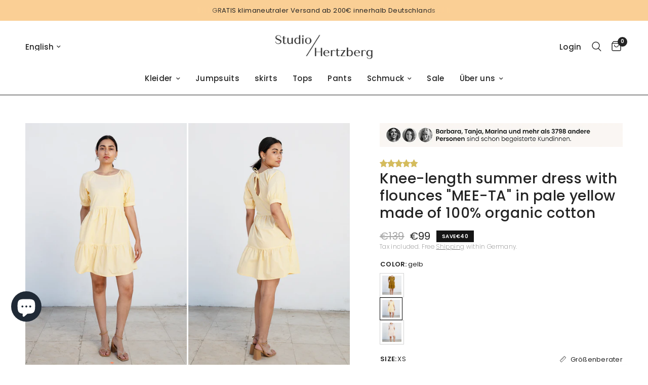

--- FILE ---
content_type: text/html; charset=utf-8
request_url: https://www.studiohertzberg.de/en/collections/volantkleid-mee-ta/products/knielanges-sommerkleid-mit-volants-me-ta-in-zartgelb-aus-100-bio-baumwolle
body_size: 58653
content:
<!doctype html><html class="no-js" lang="en" dir="ltr">
<head>
<script>
window.KiwiSizing = window.KiwiSizing === undefined ? {} : window.KiwiSizing;
KiwiSizing.shop = "studio-hertzberg-online.myshopify.com";


KiwiSizing.data = {
  collections: "275588415653,547183853834,401366515938,401367400674,276656193701,518277366026,276655931557,401367367906,401366548706,503384146186,523748999434,478088429834,399503753442,401411178722,478088397066,515888021770",
  tags: "Festliche Kleider,Frühling\/Sommer,Kleider,Knielange Kleider,Sale",
  product: "7519705399522",
  vendor: "Studio Hertzberg",
  type: "Kleid",
  title: "Knee-length summer dress with flounces \"MEE-TA\" in pale yellow made of 100% organic cotton ",
  images: ["\/\/www.studiohertzberg.de\/cdn\/shop\/files\/Nachhaltige_Mode_gelbes_knielanges_Sommerkleid_aus_Biobaumwolle_vorne.jpg?v=1717606286","\/\/www.studiohertzberg.de\/cdn\/shop\/files\/Nachhaltige_Mode_gelbes_knielanges_Sommerkleid_aus_Biobaumwolle_hinten.jpg?v=1717606287","\/\/www.studiohertzberg.de\/cdn\/shop\/files\/Nachhaltige_Mode_gelbes_knielanges_Sommerkleid_aus_Biobaumwolle_closeup1.jpg?v=1717606287","\/\/www.studiohertzberg.de\/cdn\/shop\/files\/Nachhaltige_Mode_gelbes_knielanges_Sommerkleid_aus_Biobaumwolle_closeup.jpg?v=1717606287","\/\/www.studiohertzberg.de\/cdn\/shop\/files\/Nachhaltige_Mode_gelbes_knielanges_Sommerkleid_aus_Biobaumwolle_seite2.jpg?v=1717606287","\/\/www.studiohertzberg.de\/cdn\/shop\/files\/Nachhaltige_Mode_gelbes_knielanges_Sommerkleid_aus_Biobaumwolle_vorne1.jpg?v=1717606288"],
  options: [{"name":"Farbe","position":1,"values":["gelb"]},{"name":"Size","position":2,"values":["XS","S","M","L","XL"]}],
  variants: [{"id":42341678973154,"title":"gelb \/ XS","option1":"gelb","option2":"XS","option3":null,"sku":"SH-META-Gelb-XS","requires_shipping":true,"taxable":true,"featured_image":null,"available":true,"name":"Knee-length summer dress with flounces \"MEE-TA\" in pale yellow made of 100% organic cotton  - gelb \/ XS","public_title":"gelb \/ XS","options":["gelb","XS"],"price":9900,"weight":400,"compare_at_price":13900,"inventory_management":"shopify","barcode":"0047793076713","requires_selling_plan":false,"selling_plan_allocations":[]},{"id":42341679005922,"title":"gelb \/ S","option1":"gelb","option2":"S","option3":null,"sku":"SH-META-Gelb-S","requires_shipping":true,"taxable":true,"featured_image":null,"available":true,"name":"Knee-length summer dress with flounces \"MEE-TA\" in pale yellow made of 100% organic cotton  - gelb \/ S","public_title":"gelb \/ S","options":["gelb","S"],"price":9900,"weight":400,"compare_at_price":13900,"inventory_management":"shopify","barcode":"0047793076720","requires_selling_plan":false,"selling_plan_allocations":[]},{"id":42341679038690,"title":"gelb \/ M","option1":"gelb","option2":"M","option3":null,"sku":"SH-META-Gelb-M","requires_shipping":true,"taxable":true,"featured_image":null,"available":true,"name":"Knee-length summer dress with flounces \"MEE-TA\" in pale yellow made of 100% organic cotton  - gelb \/ M","public_title":"gelb \/ M","options":["gelb","M"],"price":9900,"weight":400,"compare_at_price":13900,"inventory_management":"shopify","barcode":"0047793076737","requires_selling_plan":false,"selling_plan_allocations":[]},{"id":42341679071458,"title":"gelb \/ L","option1":"gelb","option2":"L","option3":null,"sku":"SH-META-Gelb-L","requires_shipping":true,"taxable":true,"featured_image":null,"available":true,"name":"Knee-length summer dress with flounces \"MEE-TA\" in pale yellow made of 100% organic cotton  - gelb \/ L","public_title":"gelb \/ L","options":["gelb","L"],"price":9900,"weight":400,"compare_at_price":13900,"inventory_management":"shopify","barcode":"0047793076744","requires_selling_plan":false,"selling_plan_allocations":[]},{"id":42341679104226,"title":"gelb \/ XL","option1":"gelb","option2":"XL","option3":null,"sku":"SH-META-Gelb-XL","requires_shipping":true,"taxable":true,"featured_image":null,"available":true,"name":"Knee-length summer dress with flounces \"MEE-TA\" in pale yellow made of 100% organic cotton  - gelb \/ XL","public_title":"gelb \/ XL","options":["gelb","XL"],"price":9900,"weight":400,"compare_at_price":13900,"inventory_management":"shopify","barcode":"0047793076751","requires_selling_plan":false,"selling_plan_allocations":[]}],
};

</script>
	<meta charset="utf-8">
	<meta http-equiv="X-UA-Compatible" content="IE=edge,chrome=1">
	<meta name="viewport" content="width=device-width, initial-scale=1, maximum-scale=5, viewport-fit=cover">
	<meta name="theme-color" content="#ffffff">
	<link rel="canonical" href="https://www.studiohertzberg.de/en/products/knielanges-sommerkleid-mit-volants-me-ta-in-zartgelb-aus-100-bio-baumwolle">
	<link rel="preconnect" href="https://cdn.shopify.com" crossorigin>
	<link rel="preload" as="style" href="//www.studiohertzberg.de/cdn/shop/t/46/assets/app.css?v=87981270636320246051728477099">
<link rel="preload" as="style" href="//www.studiohertzberg.de/cdn/shop/t/46/assets/product.css?v=26431165466701842761728477099">



<link href="//www.studiohertzberg.de/cdn/shop/t/46/assets/animations.min.js?v=43857518744990237831728477099" as="script" rel="preload">

<link href="//www.studiohertzberg.de/cdn/shop/t/46/assets/vendor.min.js?v=157477036952821991051728477099" as="script" rel="preload">
<link href="//www.studiohertzberg.de/cdn/shop/t/46/assets/app.js?v=116222233021003407991728477099" as="script" rel="preload">
<link href="//www.studiohertzberg.de/cdn/shop/t/46/assets/slideshow.js?v=115107029526227389951728477099" as="script" rel="preload">

<script>
window.lazySizesConfig = window.lazySizesConfig || {};
window.lazySizesConfig.expand = 250;
window.lazySizesConfig.loadMode = 1;
window.lazySizesConfig.loadHidden = false;
</script>


	<link rel="icon" type="image/png" href="//www.studiohertzberg.de/cdn/shop/files/StudioHertzberg_Monogram.png?crop=center&height=32&v=1666171854&width=32">

	

  <!-- Air Reviews Script -->
 

    
    
    
    
  










<script>
  const AIR_REVIEWS = {};
  AIR_REVIEWS.product = {"id":7519705399522,"title":"Knee-length summer dress with flounces \"MEE-TA\" in pale yellow made of 100% organic cotton ","handle":"knielanges-sommerkleid-mit-volants-me-ta-in-zartgelb-aus-100-bio-baumwolle","description":"\u003cmeta charset=\"utf-8\"\u003e\n\n\u003ch4 data-mce-fragment=\"1\"\u003e\n\n \u003cspan data-mce-fragment=\"1\"\u003eDetails:\u003c\/span\u003e \u003cbr data-mce-fragment=\"1\"\u003e\n\n\u003c\/h4\u003e\n\n\u003cul data-mce-fragment=\"1\"\u003e\n\n\u003cli data-mce-fragment=\"1\"\u003e\n\n\u003cmeta charset=\"utf-8\"\u003e\n\n\u003cmeta charset=\"utf-8\"\u003e\n\n \u003cspan data-mce-fragment=\"1\"\u003eLoose cut, waist belt, side pockets, flounces and gathered sleeves, back neckline\u003c\/span\u003e\u003cbr data-mce-fragment=\"1\"\u003e\n\n\u003c\/li\u003e\n\n\u003cli data-mce-fragment=\"1\"\u003e\n\n \u003ca title=\"Fair textile production\" href=\"https:\/\/www.studiohertzberg.de\/pages\/faireproduktion\" data-mce-href=\"https:\/\/www.studiohertzberg.de\/pages\/faireproduktion\" data-mce-fragment=\"1\"\u003eFair production\u003c\/a\u003e - in Poland\u003c\/li\u003e\n\n\u003cli data-mce-fragment=\"1\"\u003e \n\u003ca href=\"https:\/\/www.studiohertzberg.de\/pages\/nachhaltigestoffe\" data-mce-href=\"https:\/\/www.studiohertzberg.de\/pages\/nachhaltigestoffe\" target=\"_blank\" data-mce-fragment=\"1\"\u003eSustainable materials\u003c\/a\u003e\u003cspan data-mce-fragment=\"1\"\u003e \u003c\/span\u003e- 100% organic cotton\u003c\/li\u003e\n\n\u003cli data-mce-fragment=\"1\"\u003e\n\n \u003ca href=\"https:\/\/www.studiohertzberg.de\/pages\/grossentabelle\" data-mce-href=\"https:\/\/www.studiohertzberg.de\/pages\/grossentabelle\" data-mce-fragment=\"1\"\u003eSize advice\u003c\/a\u003e\u003cspan data-mce-fragment=\"1\"\u003e \u003c\/span\u003e- find your right size\u003c\/li\u003e\n\n\n\u003c\/ul\u003e","published_at":"2022-01-25T14:14:03+01:00","created_at":"2022-01-25T13:14:03+01:00","vendor":"Studio Hertzberg","type":"Kleid","tags":["Festliche Kleider","Frühling\/Sommer","Kleider","Knielange Kleider","Sale"],"price":9900,"price_min":9900,"price_max":9900,"available":true,"price_varies":false,"compare_at_price":13900,"compare_at_price_min":13900,"compare_at_price_max":13900,"compare_at_price_varies":false,"variants":[{"id":42341678973154,"title":"gelb \/ XS","option1":"gelb","option2":"XS","option3":null,"sku":"SH-META-Gelb-XS","requires_shipping":true,"taxable":true,"featured_image":null,"available":true,"name":"Knee-length summer dress with flounces \"MEE-TA\" in pale yellow made of 100% organic cotton  - gelb \/ XS","public_title":"gelb \/ XS","options":["gelb","XS"],"price":9900,"weight":400,"compare_at_price":13900,"inventory_management":"shopify","barcode":"0047793076713","requires_selling_plan":false,"selling_plan_allocations":[]},{"id":42341679005922,"title":"gelb \/ S","option1":"gelb","option2":"S","option3":null,"sku":"SH-META-Gelb-S","requires_shipping":true,"taxable":true,"featured_image":null,"available":true,"name":"Knee-length summer dress with flounces \"MEE-TA\" in pale yellow made of 100% organic cotton  - gelb \/ S","public_title":"gelb \/ S","options":["gelb","S"],"price":9900,"weight":400,"compare_at_price":13900,"inventory_management":"shopify","barcode":"0047793076720","requires_selling_plan":false,"selling_plan_allocations":[]},{"id":42341679038690,"title":"gelb \/ M","option1":"gelb","option2":"M","option3":null,"sku":"SH-META-Gelb-M","requires_shipping":true,"taxable":true,"featured_image":null,"available":true,"name":"Knee-length summer dress with flounces \"MEE-TA\" in pale yellow made of 100% organic cotton  - gelb \/ M","public_title":"gelb \/ M","options":["gelb","M"],"price":9900,"weight":400,"compare_at_price":13900,"inventory_management":"shopify","barcode":"0047793076737","requires_selling_plan":false,"selling_plan_allocations":[]},{"id":42341679071458,"title":"gelb \/ L","option1":"gelb","option2":"L","option3":null,"sku":"SH-META-Gelb-L","requires_shipping":true,"taxable":true,"featured_image":null,"available":true,"name":"Knee-length summer dress with flounces \"MEE-TA\" in pale yellow made of 100% organic cotton  - gelb \/ L","public_title":"gelb \/ L","options":["gelb","L"],"price":9900,"weight":400,"compare_at_price":13900,"inventory_management":"shopify","barcode":"0047793076744","requires_selling_plan":false,"selling_plan_allocations":[]},{"id":42341679104226,"title":"gelb \/ XL","option1":"gelb","option2":"XL","option3":null,"sku":"SH-META-Gelb-XL","requires_shipping":true,"taxable":true,"featured_image":null,"available":true,"name":"Knee-length summer dress with flounces \"MEE-TA\" in pale yellow made of 100% organic cotton  - gelb \/ XL","public_title":"gelb \/ XL","options":["gelb","XL"],"price":9900,"weight":400,"compare_at_price":13900,"inventory_management":"shopify","barcode":"0047793076751","requires_selling_plan":false,"selling_plan_allocations":[]}],"images":["\/\/www.studiohertzberg.de\/cdn\/shop\/files\/Nachhaltige_Mode_gelbes_knielanges_Sommerkleid_aus_Biobaumwolle_vorne.jpg?v=1717606286","\/\/www.studiohertzberg.de\/cdn\/shop\/files\/Nachhaltige_Mode_gelbes_knielanges_Sommerkleid_aus_Biobaumwolle_hinten.jpg?v=1717606287","\/\/www.studiohertzberg.de\/cdn\/shop\/files\/Nachhaltige_Mode_gelbes_knielanges_Sommerkleid_aus_Biobaumwolle_closeup1.jpg?v=1717606287","\/\/www.studiohertzberg.de\/cdn\/shop\/files\/Nachhaltige_Mode_gelbes_knielanges_Sommerkleid_aus_Biobaumwolle_closeup.jpg?v=1717606287","\/\/www.studiohertzberg.de\/cdn\/shop\/files\/Nachhaltige_Mode_gelbes_knielanges_Sommerkleid_aus_Biobaumwolle_seite2.jpg?v=1717606287","\/\/www.studiohertzberg.de\/cdn\/shop\/files\/Nachhaltige_Mode_gelbes_knielanges_Sommerkleid_aus_Biobaumwolle_vorne1.jpg?v=1717606288"],"featured_image":"\/\/www.studiohertzberg.de\/cdn\/shop\/files\/Nachhaltige_Mode_gelbes_knielanges_Sommerkleid_aus_Biobaumwolle_vorne.jpg?v=1717606286","options":["Farbe","Size"],"media":[{"alt":null,"id":40027432288522,"position":1,"preview_image":{"aspect_ratio":0.667,"height":1299,"width":866,"src":"\/\/www.studiohertzberg.de\/cdn\/shop\/files\/Nachhaltige_Mode_gelbes_knielanges_Sommerkleid_aus_Biobaumwolle_vorne.jpg?v=1717606286"},"aspect_ratio":0.667,"height":1299,"media_type":"image","src":"\/\/www.studiohertzberg.de\/cdn\/shop\/files\/Nachhaltige_Mode_gelbes_knielanges_Sommerkleid_aus_Biobaumwolle_vorne.jpg?v=1717606286","width":866},{"alt":null,"id":40027431993610,"position":2,"preview_image":{"aspect_ratio":0.667,"height":1299,"width":866,"src":"\/\/www.studiohertzberg.de\/cdn\/shop\/files\/Nachhaltige_Mode_gelbes_knielanges_Sommerkleid_aus_Biobaumwolle_hinten.jpg?v=1717606287"},"aspect_ratio":0.667,"height":1299,"media_type":"image","src":"\/\/www.studiohertzberg.de\/cdn\/shop\/files\/Nachhaltige_Mode_gelbes_knielanges_Sommerkleid_aus_Biobaumwolle_hinten.jpg?v=1717606287","width":866},{"alt":null,"id":40027431797002,"position":3,"preview_image":{"aspect_ratio":0.667,"height":1299,"width":866,"src":"\/\/www.studiohertzberg.de\/cdn\/shop\/files\/Nachhaltige_Mode_gelbes_knielanges_Sommerkleid_aus_Biobaumwolle_closeup1.jpg?v=1717606287"},"aspect_ratio":0.667,"height":1299,"media_type":"image","src":"\/\/www.studiohertzberg.de\/cdn\/shop\/files\/Nachhaltige_Mode_gelbes_knielanges_Sommerkleid_aus_Biobaumwolle_closeup1.jpg?v=1717606287","width":866},{"alt":null,"id":40027432124682,"position":4,"preview_image":{"aspect_ratio":0.666,"height":1337,"width":891,"src":"\/\/www.studiohertzberg.de\/cdn\/shop\/files\/Nachhaltige_Mode_gelbes_knielanges_Sommerkleid_aus_Biobaumwolle_closeup.jpg?v=1717606287"},"aspect_ratio":0.666,"height":1337,"media_type":"image","src":"\/\/www.studiohertzberg.de\/cdn\/shop\/files\/Nachhaltige_Mode_gelbes_knielanges_Sommerkleid_aus_Biobaumwolle_closeup.jpg?v=1717606287","width":891},{"alt":null,"id":40027432517898,"position":5,"preview_image":{"aspect_ratio":0.667,"height":1299,"width":866,"src":"\/\/www.studiohertzberg.de\/cdn\/shop\/files\/Nachhaltige_Mode_gelbes_knielanges_Sommerkleid_aus_Biobaumwolle_seite2.jpg?v=1717606287"},"aspect_ratio":0.667,"height":1299,"media_type":"image","src":"\/\/www.studiohertzberg.de\/cdn\/shop\/files\/Nachhaltige_Mode_gelbes_knielanges_Sommerkleid_aus_Biobaumwolle_seite2.jpg?v=1717606287","width":866},{"alt":null,"id":40027432452362,"position":6,"preview_image":{"aspect_ratio":0.667,"height":1299,"width":866,"src":"\/\/www.studiohertzberg.de\/cdn\/shop\/files\/Nachhaltige_Mode_gelbes_knielanges_Sommerkleid_aus_Biobaumwolle_vorne1.jpg?v=1717606288"},"aspect_ratio":0.667,"height":1299,"media_type":"image","src":"\/\/www.studiohertzberg.de\/cdn\/shop\/files\/Nachhaltige_Mode_gelbes_knielanges_Sommerkleid_aus_Biobaumwolle_vorne1.jpg?v=1717606288","width":866}],"requires_selling_plan":false,"selling_plan_groups":[],"content":"\u003cmeta charset=\"utf-8\"\u003e\n\n\u003ch4 data-mce-fragment=\"1\"\u003e\n\n \u003cspan data-mce-fragment=\"1\"\u003eDetails:\u003c\/span\u003e \u003cbr data-mce-fragment=\"1\"\u003e\n\n\u003c\/h4\u003e\n\n\u003cul data-mce-fragment=\"1\"\u003e\n\n\u003cli data-mce-fragment=\"1\"\u003e\n\n\u003cmeta charset=\"utf-8\"\u003e\n\n\u003cmeta charset=\"utf-8\"\u003e\n\n \u003cspan data-mce-fragment=\"1\"\u003eLoose cut, waist belt, side pockets, flounces and gathered sleeves, back neckline\u003c\/span\u003e\u003cbr data-mce-fragment=\"1\"\u003e\n\n\u003c\/li\u003e\n\n\u003cli data-mce-fragment=\"1\"\u003e\n\n \u003ca title=\"Fair textile production\" href=\"https:\/\/www.studiohertzberg.de\/pages\/faireproduktion\" data-mce-href=\"https:\/\/www.studiohertzberg.de\/pages\/faireproduktion\" data-mce-fragment=\"1\"\u003eFair production\u003c\/a\u003e - in Poland\u003c\/li\u003e\n\n\u003cli data-mce-fragment=\"1\"\u003e \n\u003ca href=\"https:\/\/www.studiohertzberg.de\/pages\/nachhaltigestoffe\" data-mce-href=\"https:\/\/www.studiohertzberg.de\/pages\/nachhaltigestoffe\" target=\"_blank\" data-mce-fragment=\"1\"\u003eSustainable materials\u003c\/a\u003e\u003cspan data-mce-fragment=\"1\"\u003e \u003c\/span\u003e- 100% organic cotton\u003c\/li\u003e\n\n\u003cli data-mce-fragment=\"1\"\u003e\n\n \u003ca href=\"https:\/\/www.studiohertzberg.de\/pages\/grossentabelle\" data-mce-href=\"https:\/\/www.studiohertzberg.de\/pages\/grossentabelle\" data-mce-fragment=\"1\"\u003eSize advice\u003c\/a\u003e\u003cspan data-mce-fragment=\"1\"\u003e \u003c\/span\u003e- find your right size\u003c\/li\u003e\n\n\n\u003c\/ul\u003e"};
  AIR_REVIEWS.template = "product.standardprodukt_danaela";
  AIR_REVIEWS.collections = [];
  AIR_REVIEWS.collectionsName = [];
  AIR_REVIEWS.customer = {
    id: null,
    email: null,
    first_name: null,
    last_name: null,
    orders: null
  };
  
  AIR_REVIEWS.collections.push(`275588415653`);
  AIR_REVIEWS.collectionsName.push(`All clothes`);
  
  AIR_REVIEWS.collections.push(`547183853834`);
  AIR_REVIEWS.collectionsName.push(`Alle Produkte`);
  
  AIR_REVIEWS.collections.push(`401366515938`);
  AIR_REVIEWS.collectionsName.push(`Best Selling Products`);
  
  AIR_REVIEWS.collections.push(`401367400674`);
  AIR_REVIEWS.collectionsName.push(`Best selling products`);
  
  AIR_REVIEWS.collections.push(`276656193701`);
  AIR_REVIEWS.collectionsName.push(`Festive dresses`);
  
  AIR_REVIEWS.collections.push(`518277366026`);
  AIR_REVIEWS.collectionsName.push(`Geisly`);
  
  AIR_REVIEWS.collections.push(`276655931557`);
  AIR_REVIEWS.collectionsName.push(`Knee-length dress`);
  
  AIR_REVIEWS.collections.push(`401367367906`);
  AIR_REVIEWS.collectionsName.push(`New products`);
  
  AIR_REVIEWS.collections.push(`401366548706`);
  AIR_REVIEWS.collectionsName.push(`Newest Products`);
  
  AIR_REVIEWS.collections.push(`503384146186`);
  AIR_REVIEWS.collectionsName.push(`SALE`);
  
  AIR_REVIEWS.collections.push(`523748999434`);
  AIR_REVIEWS.collectionsName.push(`SALE_AKTUELL`);
  
  AIR_REVIEWS.collections.push(`478088429834`);
  AIR_REVIEWS.collectionsName.push(`Spring fashion`);
  
  AIR_REVIEWS.collections.push(`399503753442`);
  AIR_REVIEWS.collectionsName.push(`Spring Summer`);
  
  AIR_REVIEWS.collections.push(`401411178722`);
  AIR_REVIEWS.collectionsName.push(`summer dresses`);
  
  AIR_REVIEWS.collections.push(`478088397066`);
  AIR_REVIEWS.collectionsName.push(`Summer fashion`);
  
  AIR_REVIEWS.collections.push(`515888021770`);
  AIR_REVIEWS.collectionsName.push(`Volantkleid MEE-TA`);
  
  AIR_REVIEWS.branding = true;
  AIR_REVIEWS.appBlock = true;
  AIR_REVIEWS.shopData = {};
  AIR_REVIEWS.settings = {"allReviewBlock":{"bgColor":"#ffffff","heading":"All reviews page","hideProductThumbnails":"false","maxReview":"20","onlyMedia":"false","onlyPositive":"false","selectedProduct":"","summaryBgColor":"#f8f8f8","useSimpleSummary":"false"},"createdAt":"2023-10-01T16:25:19.713Z","shopDomain":"studio-hertzberg-online.myshopify.com","reviewPop":{"minimumRating":"all-reviews","includedPages":"","emptyImageCustom":"","pageShow":[],"excludedPages":"","showOnMobile":true,"emptyImage":"https://cdnapps.avada.io/airReviews/sample-review/empty-product.png","showOnDesktop":true,"desktopPosition":"desktop-bottom-left","enabled":false,"mobilePosition":"mobile-bottom-right","customCss":""},"shopId":"dB7g835QNsvDSgE3CPXT","enabledEmailMerchant":true,"submitForm":{"backgroundColor":"#FFFFFF","designPreset":"submit-popup","cancelButtonColor":"#FFFFFF","buttonColor":"#f6f4f4","cancelTextColor":"#202223","buttonTextColor":"#202223","textColor":"#202223","validationsColor":"#D72C0D","isUseDynamicQuestion":false},"reviewCarouselWidget":{"customPositionHomeDirection":"after","customPositionCatalog":"","showPreview":true,"displayBadge":"after-customer-name","carouselHeading":"Unsere Kundinnen sagen","enableCarousel":true,"customPositionCatalogDirection":"after","hideCarouselImages":true,"badgeIconType":"badge-circle","customPositionProductDirection":"after","carouselHeadingColor":"#000000","carouselMinimumRating":"all-reviews","customPositionProduct":"","customPositionHome":"","showMobileNavigation":false,"hideCarouselProductName":true,"isEnableBadge":true},"reviewWidget":{"customPositionCatalog":"","showOnMobile":true,"showOnHomePage":true,"desktopPosition":"desktop-right","enablePopupReview":false,"hideNoStarRating":false,"minimumRating":"all-reviews","floatButtonLabel":"Our Reviews","enableSidebar":false,"mobilePosition":"mobile-left","starRatingStyle":"show_reviews_within_rating","showProductPageBlock":true,"showOnProductList":true,"floatBtnIconCustom":"","showPreview":false,"enableStarRating":true,"showCatalogPage":true,"customPositionCatalogDirection":"after","previewType":"star-rating-settings","showProductPage":true,"floatBtnBgColor":"1B1B1B","presetStarRating":"simple","customPositionProductDirection":"after","floatBtnIcon":"https://imgur.com/zLHDW58.png","showByProduct":true,"starRatingStyleOptions":"show_reviews_within_average_rating","customPositionProduct":"","customProductContainer":"","showOnDesktop":true,"floatBtnTextColor":"#FFFFFF"},"reviewBlock":{"shopLogoNotify":"https://firebasestorage.googleapis.com/v0/b/air-reviews.appspot.com/o/logo%2FlogoNotify%2FdB7g835QNsvDSgE3CPXT%2F1709583912069-studiohertzberg_logo_alt_antrazit.webp?alt=media&token=6cd49825-19de-4270-a016-03f7a005f364","enabledVariant":false,"preset":4,"layout":"list","inlinePosition":"below-product","customPosition":".shopify-payment-button","customPositionDirection":"after","requiredName":true,"requiredEmail":false,"isPrioritizeImageReviews":false,"sortingDefault":"recent","hasPolicy":false,"policy":"By submitting, I acknowledge the Privacy and that my reviews will be publicly posted and shared online","submitButtonColor":"#166CE1","submitTextColor":"#ffffff","advancedSetting":true,"starColorType":"single-color","fiveStarColor":"#16A086","fourStarColor":"#27AE61","threeStarColor":"#F1C40F","twoStarColor":"#E67F22","oneStarColor":"#E84C3D","emptyStarColor":"#BFBFBF","singleStarColor":"#e0ba2bab","dateFormat":"d_m_yyyy","summaryButton":"Write a review","primaryColor":"#202223","secondaryColor":"#383838","headingColor":"#000000","backgroundColor":"#EDEDED","designPreset":"simple","boxBackgroundColor":"#F6F6F6","customerNameColor":"#202223","contentColor":"#6D7175","cardBackgroundColor":"#FFFFFF","isHideSummaryWhenNoReview":true,"buttonBorderRadius":4,"font":"Noto+Sans","customCss":"\n.AirReviews-Blocks__LayoutList .AirReviews-Blocks__Summary.desktop  {\n    padding-left: 240px !important;\n}\n.AirReviews-Blocks__LayoutList:has(.AirReviews-Blocks__Summary.desktop) .AirReviews-Blocks__List {\n    padding-right: 400px !Important;\n}\n.AirReviews-Widget .AirReviews-StarRatingWrapper .AirReviews-StarRate--Count {\n    display: none;\n}\n.AirReviews-Blocks__pagination .AirReviews-Pagination {\n    display: none !important;\n}\n.AirReviews-NoReview__Wrapper.false {\n    width: fit-content !important;\n    margin: auto;\n}\n\n.AirReviews-NoReview__Icon, .AirReviews-Widget .AirReviews-StarRatingWrapper .AirReviews-StarRate--Count {\n    display: none !important;\n}","starIconType":"trustpilot-slim","isEnableBadge":true,"badgeColor":"1B1B1B","badgeIconType":"badge-hexagon","displayBadge":"after-customer-name","storeLogo":"https://firebasestorage.googleapis.com/v0/b/air-reviews.appspot.com/o/logo%2FstoreLogo%2FdB7g835QNsvDSgE3CPXT%2F1709583887701-studiohertzberg_favicon_white_080320%202.png?alt=media&token=7e46b56f-d8bb-4add-a94d-06abd492665c","isShowBadgeText":true,"defaultSort":"10","formatCustomerName":"initials","styleAvatar":"black_white","cardSizeCarousel":"320","mediaPositionCarousel":"top","showNavigationCarousel":false,"themeId":"","replaceAliexpressShopperText":false,"mobileGridColumnsCount":1,"enableCustomHoverColor":false,"summaryTextColor":"#202223","isShowHelpful":false,"displayHelpful":"everyone","appearanceHelpful":"only-helpful","likedColor":"#2C6ECB","dislikedColor":"#CB2C2C","likeDefaultColor":"#BEBEBE","dislikeDefaultColor":"#BEBEBE","isHelpfulInBox":true,"isHelpfulInCarousel":false,"isHelpfulInSidebar":false,"id":4,"summaryHeading":"Kunden Bewertungen","styleShopLogo":"show_shop_logo","textColor":"#000000","buttonBackgroundColor":"#f6f4f4","starDefaultColor":"#5C5F62","buttonTextColor":"#202223","starHoverColor":"#121313"},"generalSetting":{"maxReviewImport":"20","autoTranslate":"english","autoSubmitPublish":"four-five","isTrashFeatureEnabled":false,"hideReviewDate":"","ratingOption":"All positive","sortOption":"sortlarest@feedback","photoOption":"all","amzRatingOption":"positive","amzSortOption":"recent","amzReviewerOption":"all_reviews","amzPhotoOption":"all_contents","cjdRatingOption":"5 star","cjdSortOption":"sortlarest@feedback","cjdPhotoOption":"all","shopeeRatingOption":"all_stars","shopeeSortOption":"default","shopeePhotoOption":"all_contents","enableAggregateRating":true,"eligibility":"everyone","enableTrashReview":false,"deleteAfterDays":15,"enableCountryFlag":false,"enableUGCContent":false,"isUsingPresetV2":false,"isInfiniteScrollingBlockAll":false,"enableGGTopQuality":true,"positionGGTopQuality":"","hideProductDetailOnSeeMore":false,"isRtlStore":false},"allReviewsPage":[{"firstName":"Lola Klein","lastName":"","images":[],"rate":5,"content":"Ich liebe dieses Kleid. Ich habe es im Frühling gekauft und super oft getragen! Es ist immer noch ganz toll!","variants":[],"first_name":"Lola Klein","last_name":"","shopDomain":"studio-hertzberg-online.myshopify.com","products":[{"image":"https://cdn.shopify.com/s/files/1/0588/9107/5749/files/Nachhaltige_Mode_petrol_Kleid_mit_V-Ausschnitt_Studio_Hertzberg_vorne7.jpg?v=1717685655","productLink":"https://studio-hertzberg-online.myshopify.com/products/midikleid-lau-raa-in-offpetrol-aus-tencel","title":"Midikleid LAU-RAA - petrol"}],"productIds":[7517928685794],"verifyBuyer":false,"countryCode":"DE","helpful":0,"notHelpful":0,"hasImages":false,"verified":false,"source":"Writed by customer","pinned":false,"isFeatured":false,"status":"approved","createdAt":"2025-11-02T12:09:15.323Z","id":"wPGgdPKkGPktMvBaYl62","isProductExists":true,"statusBeforeTrash":"disapproved","product":{"image":"https://cdn.shopify.com/s/files/1/0588/9107/5749/files/Nachhaltige_Mode_petrol_Kleid_mit_V-Ausschnitt_Studio_Hertzberg_vorne7.jpg?v=1717685655","productLink":"https://studio-hertzberg-online.myshopify.com/products/midikleid-lau-raa-in-offpetrol-aus-tencel","title":"Midikleid LAU-RAA - petrol"},"productId":7517928685794},{"firstName":"Manuela","lastName":"Schacht","images":[],"rate":5,"content":"Hallo ihr Lieben, \nDas ist ein traumschönes Kleid! Tolle Qualität und Verarbeitung!\nBei 167cm und 65 kg passt Gr. M perfekt.\nVielen lieben Dank,  ich kaufe bestimmt bald wieder.....M.","variants":[{"option":"Farbe","value":"merlotrot"},{"option":"Größe","value":"M"}],"id":"E7yvd6BpY4ElEN1S7alk","first_name":"manuscha1","last_name":"","queueId":"7QiwjX1Bqn7npNSfxpuW","shopDomain":"studio-hertzberg-online.myshopify.com","products":[{"image":"https://cdn.shopify.com/s/files/1/0588/9107/5749/products/StudioHertzberg_dunkelrotesWickelkleidausTencel_Curie87.jpg?v=1666205638","productLink":"https://studio-hertzberg-online.myshopify.com/products/wickelkleid-curie-in-rot-aus-tencel","title":"Wickelkleid CU-RIIE - merlotrot"}],"productIds":[6970561101989],"verifyBuyer":true,"countryCode":"DE","helpful":0,"notHelpful":0,"hasImages":false,"verified":false,"source":"Writed by customer","pinned":false,"isFeatured":false,"status":"approved","createdAt":"2025-08-26T12:58:38.758Z","isProductExists":true,"statusBeforeTrash":"disapproved","product":{"image":"https://cdn.shopify.com/s/files/1/0588/9107/5749/products/StudioHertzberg_dunkelrotesWickelkleidausTencel_Curie87.jpg?v=1666205638","productLink":"https://studio-hertzberg-online.myshopify.com/products/wickelkleid-curie-in-rot-aus-tencel","title":"Wickelkleid CU-RIIE - merlotrot"},"productId":6970561101989},{"firstName":"PN","lastName":"","images":[],"rate":5,"content":"Ein sehr schönes Kleid, das man auch zu festlichen Anlässen gut tragen kann. Schnitt, Stoff und Farbe treffen genau meinen Geschmack. Es ist jetzt schon mein drittes Kleid von Studio Hertzberg und ich bin von allen begeistert.","variants":[],"first_name":"PN","last_name":"","shopDomain":"studio-hertzberg-online.myshopify.com","products":[{"image":"https://cdn.shopify.com/s/files/1/0588/9107/5749/products/Flowmance_2952_nachhaltige-Mode-fu_CC_88r-Frauen_k.jpg?v=1628761352","productLink":"https://studio-hertzberg-online.myshopify.com/products/sommerkleid-mit-aermeln-lola-in-bordeaux-aus-tencel","title":"Sommerkleid LOO-LAA - bordeaux"}],"productIds":[6970564968613],"verifyBuyer":false,"countryCode":"DE","helpful":0,"notHelpful":0,"hasImages":false,"source":"Writed by customer","pinned":false,"isFeatured":false,"status":"approved","createdAt":"2025-07-21T11:34:41.986Z","verified":true,"id":"roEyqgXSiMVp5UoZXrnY","isProductExists":true,"statusBeforeTrash":"disapproved","product":{"image":"https://cdn.shopify.com/s/files/1/0588/9107/5749/products/Flowmance_2952_nachhaltige-Mode-fu_CC_88r-Frauen_k.jpg?v=1628761352","productLink":"https://studio-hertzberg-online.myshopify.com/products/sommerkleid-mit-aermeln-lola-in-bordeaux-aus-tencel","title":"Sommerkleid LOO-LAA - bordeaux"},"productId":6970564968613},{"firstName":"PN","lastName":"","images":[],"rate":5,"content":"Ich bin begeistert von diesem Kleid, habe es mir für eine Hochzeit gekauft. Es ist mein drittes Kleid von Studio Hertzberg. Die Schnitte, Stoffe und Farben sind genau nach meinem Geschmack.","variants":[],"first_name":"PN","last_name":"","shopDomain":"studio-hertzberg-online.myshopify.com","products":[{"image":"https://cdn.shopify.com/s/files/1/0588/9107/5749/files/Nachhaltige_Mode_blaues_Kleid_mit_V-Ausschnitt_Studio_Hertzberg_vorneTaschen.jpg?v=1717685195","productLink":"https://studio-hertzberg-online.myshopify.com/products/midikleid-lau-raa-in-offblau-aus-tencel","title":"Midikleid LAU-RAA - offblau"}],"productIds":[7517638557922],"verifyBuyer":false,"countryCode":null,"helpful":0,"notHelpful":0,"hasImages":false,"source":"Writed by customer","pinned":false,"isFeatured":false,"status":"approved","createdAt":"2025-07-21T11:27:37.907Z","verified":true,"id":"TPkYYup3sdWFucBMkW8N","isProductExists":true,"statusBeforeTrash":"disapproved","product":{"image":"https://cdn.shopify.com/s/files/1/0588/9107/5749/files/Nachhaltige_Mode_blaues_Kleid_mit_V-Ausschnitt_Studio_Hertzberg_vorneTaschen.jpg?v=1717685195","productLink":"https://studio-hertzberg-online.myshopify.com/products/midikleid-lau-raa-in-offblau-aus-tencel","title":"Midikleid LAU-RAA - offblau"},"productId":7517638557922},{"firstName":"Kerstin Horn","lastName":"","images":[],"rate":5,"content":"Perfekt für meine Standesamtliche Hochzeit!","variants":[],"first_name":"Kerstin Horn","last_name":"","shopDomain":"studio-hertzberg-online.myshopify.com","products":[{"image":"https://cdn.shopify.com/s/files/1/0588/9107/5749/files/gold_pearls_9K_Ohrring_nachhaltiger_Goldschmuck_RJC_zertifiziert_1.jpg?v=1728052151","productLink":"https://studio-hertzberg-online.myshopify.com/products/stud-star-earrings-valencia","title":"Perlenohrring 'Valencia'"}],"productIds":[9734678249738],"verifyBuyer":false,"countryCode":"DE","helpful":0,"notHelpful":0,"hasImages":false,"source":"Writed by customer","pinned":false,"isFeatured":false,"status":"approved","createdAt":"2025-07-20T17:55:41.675Z","verified":true,"id":"oG2iDgTyaZoITOBf3Rhv","isProductExists":true,"statusBeforeTrash":"disapproved","product":{"image":"https://cdn.shopify.com/s/files/1/0588/9107/5749/files/gold_pearls_9K_Ohrring_nachhaltiger_Goldschmuck_RJC_zertifiziert_1.jpg?v=1728052151","productLink":"https://studio-hertzberg-online.myshopify.com/products/stud-star-earrings-valencia","title":"Perlenohrring 'Valencia'"},"productId":9734678249738},{"firstName":"Lea freud","lastName":"","images":[],"rate":5,"content":"Schoene Farbe, leichter weicher Tencel. Ich fuehl mich total wohl in dem Kleid.","variants":[],"first_name":"Lea freud","last_name":"","shopDomain":"studio-hertzberg-online.myshopify.com","products":[{"image":"https://cdn.shopify.com/s/files/1/0588/9107/5749/products/Flowmance_0111_nachhaltigeModefurFrauen_g_k.jpg?v=1653054786","productLink":"https://studio-hertzberg-online.myshopify.com/products/maxikleid-stel-la-in-gruen-aus-tencel","title":"Maxikleid STEL-LAA - grün"}],"productIds":[6970564378789],"verifyBuyer":false,"countryCode":"DE","helpful":0,"notHelpful":0,"hasImages":false,"source":"Writed by customer","pinned":false,"isFeatured":false,"status":"approved","createdAt":"2025-07-20T17:18:07.566Z","verified":true,"id":"cVA8x4tJBP0u9x9xqCXy","isProductExists":true,"statusBeforeTrash":"disapproved","product":{"image":"https://cdn.shopify.com/s/files/1/0588/9107/5749/products/Flowmance_0111_nachhaltigeModefurFrauen_g_k.jpg?v=1653054786","productLink":"https://studio-hertzberg-online.myshopify.com/products/maxikleid-stel-la-in-gruen-aus-tencel","title":"Maxikleid STEL-LAA - grün"},"productId":6970564378789},{"firstName":"Karin Laster","lastName":"","images":[],"rate":5,"content":"Tolle Farbe, schick und leger!","variants":[],"first_name":"Karin Laster","last_name":"","shopDomain":"studio-hertzberg-online.myshopify.com","products":[{"image":"https://cdn.shopify.com/s/files/1/0588/9107/5749/products/FASA_blauerJumpsuit_fairfashion_StudioHertzberg_5.jpg?v=1643118933","productLink":"https://studio-hertzberg-online.myshopify.com/products/jumpsuit-fa-sa-in-offblau-aus-tencel","title":"Jumpsuit FA-SAA - blau"}],"productIds":[7519915147490],"verifyBuyer":false,"countryCode":"DE","helpful":0,"notHelpful":0,"hasImages":false,"source":"Writed by customer","pinned":false,"isFeatured":false,"status":"approved","createdAt":"2025-07-20T17:14:30.005Z","verified":true,"id":"K3ywuj3VNKDKbNQ3ZjeY","isProductExists":true,"statusBeforeTrash":"disapproved","product":{"image":"https://cdn.shopify.com/s/files/1/0588/9107/5749/products/FASA_blauerJumpsuit_fairfashion_StudioHertzberg_5.jpg?v=1643118933","productLink":"https://studio-hertzberg-online.myshopify.com/products/jumpsuit-fa-sa-in-offblau-aus-tencel","title":"Jumpsuit FA-SAA - blau"},"productId":7519915147490},{"images":[],"variants":[],"firstName":"Gabby Best","lastName":"","rate":5,"content":"Neue Lieblingsbluse für Arbeit und Freizeit!","first_name":"Gabby Best","last_name":"","shopDomain":"studio-hertzberg-online.myshopify.com","products":[{"image":"https://cdn.shopify.com/s/files/1/0588/9107/5749/products/StudioHertzberg_dunkelblaueWickelbluseausTencel_Wanja.jpg?v=1631722011","productLink":"https://studio-hertzberg-online.myshopify.com/products/wickelbluse-wanja-in-blau-aus-tencel","title":"Wickelbluse WAAN-JA - blau"}],"productIds":[6970561593509],"verifyBuyer":false,"countryCode":"DE","helpful":0,"notHelpful":0,"hasImages":false,"source":"Writed by customer","pinned":false,"isFeatured":false,"status":"approved","createdAt":"2025-04-22T14:45:58.934Z","verified":true,"id":"LDkbf43UFE5k5DJPi1Nu","isProductExists":true,"statusBeforeTrash":"disapproved","product":{"image":"https://cdn.shopify.com/s/files/1/0588/9107/5749/products/StudioHertzberg_dunkelblaueWickelbluseausTencel_Wanja.jpg?v=1631722011","productLink":"https://studio-hertzberg-online.myshopify.com/products/wickelbluse-wanja-in-blau-aus-tencel","title":"Wickelbluse WAAN-JA - blau"},"productId":6970561593509},{"images":[],"variants":[],"firstName":"Katinka Engel","lastName":"","rate":4,"content":"Sehr schönes Kleid von guter Qualität, es hat mir leider nicht gestanden, da es nicht zu meinem Hauttyp passte.","first_name":"Katinka Engel","last_name":"","shopDomain":"studio-hertzberg-online.myshopify.com","products":[{"image":"https://cdn.shopify.com/s/files/1/0588/9107/5749/files/studiohertzberg_web_Laurarot.jpg?v=1709479344","productLink":"https://studio-hertzberg-online.myshopify.com/products/midikleid-laura-in-rot-aus-tencel","title":"Midikleid LAU-RAA - rot"}],"productIds":[6970563887269],"verifyBuyer":false,"countryCode":"DE","helpful":0,"notHelpful":0,"hasImages":false,"source":"Writed by customer","pinned":false,"isFeatured":false,"status":"approved","createdAt":"2025-04-22T14:45:11.000Z","verified":true,"id":"QcrfNxKlctKjVFH6mDwW","isProductExists":true,"statusBeforeTrash":"disapproved","product":{"image":"https://cdn.shopify.com/s/files/1/0588/9107/5749/files/studiohertzberg_web_Laurarot.jpg?v=1709479344","productLink":"https://studio-hertzberg-online.myshopify.com/products/midikleid-laura-in-rot-aus-tencel","title":"Midikleid LAU-RAA - rot"},"productId":6970563887269},{"images":[],"variants":[],"firstName":"Jet Karma","lastName":"","rate":5,"content":"Sehr schneller und netter Kundenkontakt! Dadurch habe ich gleich die richtige Größe gefunden\"","first_name":"Jet Karma","last_name":"","shopDomain":"studio-hertzberg-online.myshopify.com","products":[{"image":"https://cdn.shopify.com/s/files/1/0588/9107/5749/products/FASA_blauerJumpsuit_fairfashion_StudioHertzberg_5.jpg?v=1643118933","productLink":"https://studio-hertzberg-online.myshopify.com/products/jumpsuit-fa-sa-in-offblau-aus-tencel","title":"Jumpsuit FA-SAA - blau"}],"productIds":[7519915147490],"verifyBuyer":false,"countryCode":"DE","helpful":0,"notHelpful":0,"hasImages":false,"source":"Writed by customer","pinned":false,"isFeatured":false,"status":"approved","createdAt":"2025-03-24T10:25:23.909Z","verified":true,"id":"hJ21sCgZgPL65fyprR5b","isProductExists":true,"statusBeforeTrash":"disapproved","product":{"image":"https://cdn.shopify.com/s/files/1/0588/9107/5749/products/FASA_blauerJumpsuit_fairfashion_StudioHertzberg_5.jpg?v=1643118933","productLink":"https://studio-hertzberg-online.myshopify.com/products/jumpsuit-fa-sa-in-offblau-aus-tencel","title":"Jumpsuit FA-SAA - blau"},"productId":7519915147490},{"images":[],"variants":[],"firstName":"Maria Jer","lastName":"","rate":5,"content":"Super schönes und minimalistisches Wickelkleid. Die Überlappung ist sehr großzügig, so dass Wind nichts nichts entblößt!","first_name":"Maria Jer","last_name":"","shopDomain":"studio-hertzberg-online.myshopify.com","products":[{"image":"https://cdn.shopify.com/s/files/1/0588/9107/5749/files/StudioHerttzberg_Wickelkleid_Carmenblau.jpg?v=1709479684","productLink":"https://studio-hertzberg-online.myshopify.com/products/wickelkleid-carmen-in-blau-aus-tencel","title":"Wickelkleid CAAR-MEN - blau"}],"productIds":[6970565492901],"verifyBuyer":false,"countryCode":"DE","helpful":0,"notHelpful":0,"hasImages":false,"source":"Writed by customer","pinned":false,"isFeatured":false,"status":"approved","createdAt":"2025-03-18T09:58:07.020Z","verified":true,"id":"f4dm5qkKa1wgT13Igxfn","isProductExists":true,"statusBeforeTrash":"disapproved","product":{"image":"https://cdn.shopify.com/s/files/1/0588/9107/5749/files/StudioHerttzberg_Wickelkleid_Carmenblau.jpg?v=1709479684","productLink":"https://studio-hertzberg-online.myshopify.com/products/wickelkleid-carmen-in-blau-aus-tencel","title":"Wickelkleid CAAR-MEN - blau"},"productId":6970565492901},{"images":[],"variants":[],"firstName":"Hedda Fine","lastName":"","rate":5,"content":"Das Kleid ist perfekt für die Hochzeit einer Freundin!","first_name":"Hedda Fine","last_name":"","shopDomain":"studio-hertzberg-online.myshopify.com","products":[{"image":"https://cdn.shopify.com/s/files/1/0588/9107/5749/products/Flowmance_0111_nachhaltigeModefurFrauen_g_k.jpg?v=1653054786","productLink":"https://studio-hertzberg-online.myshopify.com/products/maxikleid-stel-la-in-gruen-aus-tencel","title":"Maxikleid STEL-LAA - grün"}],"productIds":[6970564378789],"verifyBuyer":false,"countryCode":"DE","helpful":0,"notHelpful":0,"hasImages":false,"source":"Writed by customer","pinned":false,"isFeatured":false,"status":"approved","createdAt":"2025-03-18T09:51:00.542Z","verified":true,"id":"hNKQ7VZZbx9oUfRpShFS","isProductExists":true,"statusBeforeTrash":"disapproved","product":{"image":"https://cdn.shopify.com/s/files/1/0588/9107/5749/products/Flowmance_0111_nachhaltigeModefurFrauen_g_k.jpg?v=1653054786","productLink":"https://studio-hertzberg-online.myshopify.com/products/maxikleid-stel-la-in-gruen-aus-tencel","title":"Maxikleid STEL-LAA - grün"},"productId":6970564378789},{"images":[],"variants":[],"firstName":"Lea Der","lastName":"","rate":5,"content":"Meeegaaa","first_name":"Lea Der","last_name":"","shopDomain":"studio-hertzberg-online.myshopify.com","products":[{"image":"https://cdn.shopify.com/s/files/1/0588/9107/5749/products/Flowmance_2697_nachhaltigeModefurFrauen_k.jpg?v=1653054546","productLink":"https://studio-hertzberg-online.myshopify.com/products/maxikleid-stella-in-blau-aus-tencel","title":"Maxikleid STEL-LAA - blau"}],"productIds":[6970564640933],"verifyBuyer":false,"countryCode":"DE","helpful":0,"notHelpful":0,"hasImages":false,"source":"Writed by customer","pinned":false,"isFeatured":false,"status":"approved","createdAt":"2025-03-18T09:50:07.730Z","verified":true,"id":"16X9fmlEjbwv4n0uIk1h","isProductExists":true,"statusBeforeTrash":"disapproved","product":{"image":"https://cdn.shopify.com/s/files/1/0588/9107/5749/products/Flowmance_2697_nachhaltigeModefurFrauen_k.jpg?v=1653054546","productLink":"https://studio-hertzberg-online.myshopify.com/products/maxikleid-stella-in-blau-aus-tencel","title":"Maxikleid STEL-LAA - blau"},"productId":6970564640933},{"images":[],"variants":[],"firstName":"Mary Loo","lastName":"","rate":4,"content":"Tolles Kleid, schönste Farbe und super Verarbeitung. Für mich war es leider zu lang. Ich bin 1,52m","first_name":"Mary Loo","last_name":"","shopDomain":"studio-hertzberg-online.myshopify.com","products":[{"image":"https://cdn.shopify.com/s/files/1/0588/9107/5749/products/Flowmance_2658_nachhaltigeModefurFrauen_k.jpg?v=1653054659","productLink":"https://studio-hertzberg-online.myshopify.com/products/maxikleid-stella-in-bordeaux-aus-tencel","title":"Maxikleid STEL-LAA - bordeaux"}],"productIds":[6970564477093],"verifyBuyer":false,"countryCode":"DE","helpful":0,"notHelpful":0,"hasImages":false,"source":"Writed by customer","pinned":false,"isFeatured":false,"status":"approved","createdAt":"2025-03-18T09:49:31.609Z","verified":true,"id":"zGMbcBRrGiKcmVOS2KlE","isProductExists":true,"statusBeforeTrash":"disapproved","product":{"image":"https://cdn.shopify.com/s/files/1/0588/9107/5749/products/Flowmance_2658_nachhaltigeModefurFrauen_k.jpg?v=1653054659","productLink":"https://studio-hertzberg-online.myshopify.com/products/maxikleid-stella-in-bordeaux-aus-tencel","title":"Maxikleid STEL-LAA - bordeaux"},"productId":6970564477093},{"images":[],"variants":[],"firstName":"Jenny Glaube","lastName":"","rate":5,"content":"Voll schöner, gemütlicher Pullover! Passt zu fast allem!","first_name":"Jenny Glaube","last_name":"","shopDomain":"studio-hertzberg-online.myshopify.com","products":[{"image":"https://cdn.shopify.com/s/files/1/0588/9107/5749/products/StudioHertzberg_dunkelblauerPulloverausBioBaumwolle_Harris14.jpg?v=1698440887","productLink":"https://studio-hertzberg-online.myshopify.com/products/pullover-mit-stehkragen-harris","title":"Pullover HAR-RRISS"}],"productIds":[6970560315557],"verifyBuyer":false,"countryCode":"DE","helpful":0,"notHelpful":0,"hasImages":false,"source":"Writed by customer","pinned":false,"isFeatured":false,"status":"approved","createdAt":"2025-03-06T11:19:28.272Z","verified":true,"id":"wPdAzuNR9Kyz80NToZgS","isProductExists":true,"statusBeforeTrash":"disapproved","product":{"image":"https://cdn.shopify.com/s/files/1/0588/9107/5749/products/StudioHertzberg_dunkelblauerPulloverausBioBaumwolle_Harris14.jpg?v=1698440887","productLink":"https://studio-hertzberg-online.myshopify.com/products/pullover-mit-stehkragen-harris","title":"Pullover HAR-RRISS"},"productId":6970560315557},{"images":[],"variants":[],"firstName":"Gabriella Hauk","lastName":"","rate":5,"content":"Ready für den Frühling und mit Strumpfhose jetzt auch schon schön zu tragen.","first_name":"Gabriella Hauk","last_name":"","shopDomain":"studio-hertzberg-online.myshopify.com","products":[{"image":"https://cdn.shopify.com/s/files/1/0588/9107/5749/files/NachhaltigeMode_dunkelblaueCulotteundTopmitPuffaermeln_StudioHertzberg_vorne.jpg?v=1717504825","productLink":"https://studio-hertzberg-online.myshopify.com/products/culotte-terna-in-dunkelblau-aus-bio-baumwolle","title":"Culotte TERNAA - dunkelblau"}],"productIds":[7513402933474],"verifyBuyer":false,"countryCode":"DE","helpful":0,"notHelpful":0,"hasImages":false,"source":"Writed by customer","pinned":false,"isFeatured":false,"status":"approved","createdAt":"2025-02-26T07:36:32.619Z","verified":true,"id":"PDI2LUuZFwV81ZbPkMIq","isProductExists":true,"statusBeforeTrash":"disapproved","product":{"image":"https://cdn.shopify.com/s/files/1/0588/9107/5749/files/NachhaltigeMode_dunkelblaueCulotteundTopmitPuffaermeln_StudioHertzberg_vorne.jpg?v=1717504825","productLink":"https://studio-hertzberg-online.myshopify.com/products/culotte-terna-in-dunkelblau-aus-bio-baumwolle","title":"Culotte TERNAA - dunkelblau"},"productId":7513402933474},{"images":[],"variants":[],"firstName":"Marie Braun","lastName":"","rate":5,"content":"Sehr gut verarbeitet. Eleganter Stoff und sehr netter uns hilfsbereiter Kontakt!","first_name":"Marie Braun","last_name":"","shopDomain":"studio-hertzberg-online.myshopify.com","products":[{"image":"https://cdn.shopify.com/s/files/1/0588/9107/5749/products/StudioHertzberg_blauesKleidausTencel_Frances34.jpg?v=1641306119","productLink":"https://studio-hertzberg-online.myshopify.com/products/midikleid-frances-in-blau-aus-tencel","title":"Midikleid FRAN-CESS - blau"}],"productIds":[6970567032997],"verifyBuyer":false,"countryCode":"DE","helpful":0,"notHelpful":0,"hasImages":false,"source":"Writed by customer","pinned":false,"isFeatured":false,"status":"approved","createdAt":"2025-02-26T07:35:06.453Z","verified":true,"id":"dJLDPLo6HZwarQcDuN6r","isProductExists":true,"statusBeforeTrash":"disapproved","product":{"image":"https://cdn.shopify.com/s/files/1/0588/9107/5749/products/StudioHertzberg_blauesKleidausTencel_Frances34.jpg?v=1641306119","productLink":"https://studio-hertzberg-online.myshopify.com/products/midikleid-frances-in-blau-aus-tencel","title":"Midikleid FRAN-CESS - blau"},"productId":6970567032997},{"images":[],"variants":[],"firstName":"Sandra Stoß","lastName":"","rate":5,"content":"Perfekte Hose! Für alles!","first_name":"Sandra Stoß","last_name":"","shopDomain":"studio-hertzberg-online.myshopify.com","products":[{"image":"https://cdn.shopify.com/s/files/1/0588/9107/5749/files/NachhaltigeMode_dunkelblaueCulotteundTopmitPuffaermeln_StudioHertzberg_vorne.jpg?v=1717504825","productLink":"https://studio-hertzberg-online.myshopify.com/products/culotte-terna-in-dunkelblau-aus-bio-baumwolle","title":"Culotte TERNAA - dunkelblau"}],"productIds":[7513402933474],"verifyBuyer":false,"countryCode":"DE","helpful":0,"notHelpful":0,"hasImages":false,"source":"Writed by customer","pinned":false,"isFeatured":false,"status":"approved","createdAt":"2025-02-04T11:28:30.803Z","verified":true,"id":"jmbDxRkK0bMT0GrmLeX6","isProductExists":true,"statusBeforeTrash":"disapproved","product":{"image":"https://cdn.shopify.com/s/files/1/0588/9107/5749/files/NachhaltigeMode_dunkelblaueCulotteundTopmitPuffaermeln_StudioHertzberg_vorne.jpg?v=1717504825","productLink":"https://studio-hertzberg-online.myshopify.com/products/culotte-terna-in-dunkelblau-aus-bio-baumwolle","title":"Culotte TERNAA - dunkelblau"},"productId":7513402933474},{"images":[],"variants":[],"firstName":"kLaudi Gans","lastName":"","rate":5,"content":"Mein neues absolutes Lieblingskleid!","first_name":"kLaudi Gans","last_name":"","shopDomain":"studio-hertzberg-online.myshopify.com","products":[{"image":"https://cdn.shopify.com/s/files/1/0588/9107/5749/products/StudioHertzberg_blauesKleidausTencel_Warris70_1.jpg?v=1651306773","productLink":"https://studio-hertzberg-online.myshopify.com/products/kleid-warris-in-blau-aus-tencel","title":"Kleid WAR-RISS - dunkelblau"}],"productIds":[6970561527973],"verifyBuyer":false,"countryCode":"DE","helpful":0,"notHelpful":0,"hasImages":false,"source":"Writed by customer","pinned":false,"isFeatured":false,"status":"approved","createdAt":"2025-01-28T22:26:34.361Z","verified":true,"id":"Yzk9yY3qtsdzQXa9kSiU","isProductExists":true,"statusBeforeTrash":"disapproved","product":{"image":"https://cdn.shopify.com/s/files/1/0588/9107/5749/products/StudioHertzberg_blauesKleidausTencel_Warris70_1.jpg?v=1651306773","productLink":"https://studio-hertzberg-online.myshopify.com/products/kleid-warris-in-blau-aus-tencel","title":"Kleid WAR-RISS - dunkelblau"},"productId":6970561527973},{"images":[],"variants":[],"firstName":"Lucy Hammer","lastName":"","rate":5,"content":"Wunderschön!","first_name":"Lucy Hammer","last_name":"","shopDomain":"studio-hertzberg-online.myshopify.com","products":[{"image":"https://cdn.shopify.com/s/files/1/0588/9107/5749/products/StudioHertzberg_nachhaltigeMode_rotesKleidausTencel_Warris55.jpg?v=1709223577","productLink":"https://studio-hertzberg-online.myshopify.com/products/kleid-warris-in-rot-aus-tencel","title":"Kleid WAR-RISS - merlotrot"}],"productIds":[6970566508709],"verifyBuyer":false,"countryCode":"DE","helpful":0,"notHelpful":0,"hasImages":false,"source":"Writed by customer","pinned":false,"isFeatured":false,"status":"approved","createdAt":"2025-01-17T17:53:54.789Z","verified":true,"id":"bJMmtzAXWPdoUV3eshmr","isProductExists":true,"statusBeforeTrash":"disapproved","product":{"image":"https://cdn.shopify.com/s/files/1/0588/9107/5749/products/StudioHertzberg_nachhaltigeMode_rotesKleidausTencel_Warris55.jpg?v=1709223577","productLink":"https://studio-hertzberg-online.myshopify.com/products/kleid-warris-in-rot-aus-tencel","title":"Kleid WAR-RISS - merlotrot"},"productId":6970566508709}],"popReviews":[{"firstName":"Lola Klein","lastName":"","images":[],"rate":5,"content":"Ich liebe dieses Kleid. Ich habe es im Frühling gekauft und super oft getragen! Es ist immer noch ganz toll!","variants":[],"first_name":"Lola Klein","last_name":"","shopDomain":"studio-hertzberg-online.myshopify.com","products":[{"image":"https://cdn.shopify.com/s/files/1/0588/9107/5749/files/Nachhaltige_Mode_petrol_Kleid_mit_V-Ausschnitt_Studio_Hertzberg_vorne7.jpg?v=1717685655","productLink":"https://studio-hertzberg-online.myshopify.com/products/midikleid-lau-raa-in-offpetrol-aus-tencel","title":"Midikleid LAU-RAA - petrol"}],"productIds":[7517928685794],"verifyBuyer":false,"countryCode":"DE","helpful":0,"notHelpful":0,"hasImages":false,"verified":false,"source":"Writed by customer","pinned":false,"isFeatured":false,"status":"approved","createdAt":"2025-11-02T12:09:15.323Z","id":"wPGgdPKkGPktMvBaYl62","isProductExists":true,"statusBeforeTrash":"disapproved","product":{"image":"https://cdn.shopify.com/s/files/1/0588/9107/5749/files/Nachhaltige_Mode_petrol_Kleid_mit_V-Ausschnitt_Studio_Hertzberg_vorne7.jpg?v=1717685655","productLink":"https://studio-hertzberg-online.myshopify.com/products/midikleid-lau-raa-in-offpetrol-aus-tencel","title":"Midikleid LAU-RAA - petrol"},"productId":7517928685794},{"firstName":"Manuela","lastName":"Schacht","images":[],"rate":5,"content":"Hallo ihr Lieben, \nDas ist ein traumschönes Kleid! Tolle Qualität und Verarbeitung!\nBei 167cm und 65 kg passt Gr. M perfekt.\nVielen lieben Dank,  ich kaufe bestimmt bald wieder.....M.","variants":[{"option":"Farbe","value":"merlotrot"},{"option":"Größe","value":"M"}],"id":"E7yvd6BpY4ElEN1S7alk","first_name":"manuscha1","last_name":"","queueId":"7QiwjX1Bqn7npNSfxpuW","shopDomain":"studio-hertzberg-online.myshopify.com","products":[{"image":"https://cdn.shopify.com/s/files/1/0588/9107/5749/products/StudioHertzberg_dunkelrotesWickelkleidausTencel_Curie87.jpg?v=1666205638","productLink":"https://studio-hertzberg-online.myshopify.com/products/wickelkleid-curie-in-rot-aus-tencel","title":"Wickelkleid CU-RIIE - merlotrot"}],"productIds":[6970561101989],"verifyBuyer":true,"countryCode":"DE","helpful":0,"notHelpful":0,"hasImages":false,"verified":false,"source":"Writed by customer","pinned":false,"isFeatured":false,"status":"approved","createdAt":"2025-08-26T12:58:38.758Z","isProductExists":true,"statusBeforeTrash":"disapproved","product":{"image":"https://cdn.shopify.com/s/files/1/0588/9107/5749/products/StudioHertzberg_dunkelrotesWickelkleidausTencel_Curie87.jpg?v=1666205638","productLink":"https://studio-hertzberg-online.myshopify.com/products/wickelkleid-curie-in-rot-aus-tencel","title":"Wickelkleid CU-RIIE - merlotrot"},"productId":6970561101989},{"firstName":"PN","lastName":"","images":[],"rate":5,"content":"Ein sehr schönes Kleid, das man auch zu festlichen Anlässen gut tragen kann. Schnitt, Stoff und Farbe treffen genau meinen Geschmack. Es ist jetzt schon mein drittes Kleid von Studio Hertzberg und ich bin von allen begeistert.","variants":[],"first_name":"PN","last_name":"","shopDomain":"studio-hertzberg-online.myshopify.com","products":[{"image":"https://cdn.shopify.com/s/files/1/0588/9107/5749/products/Flowmance_2952_nachhaltige-Mode-fu_CC_88r-Frauen_k.jpg?v=1628761352","productLink":"https://studio-hertzberg-online.myshopify.com/products/sommerkleid-mit-aermeln-lola-in-bordeaux-aus-tencel","title":"Sommerkleid LOO-LAA - bordeaux"}],"productIds":[6970564968613],"verifyBuyer":false,"countryCode":"DE","helpful":0,"notHelpful":0,"hasImages":false,"source":"Writed by customer","pinned":false,"isFeatured":false,"status":"approved","createdAt":"2025-07-21T11:34:41.986Z","verified":true,"id":"roEyqgXSiMVp5UoZXrnY","isProductExists":true,"statusBeforeTrash":"disapproved","product":{"image":"https://cdn.shopify.com/s/files/1/0588/9107/5749/products/Flowmance_2952_nachhaltige-Mode-fu_CC_88r-Frauen_k.jpg?v=1628761352","productLink":"https://studio-hertzberg-online.myshopify.com/products/sommerkleid-mit-aermeln-lola-in-bordeaux-aus-tencel","title":"Sommerkleid LOO-LAA - bordeaux"},"productId":6970564968613},{"firstName":"PN","lastName":"","images":[],"rate":5,"content":"Ich bin begeistert von diesem Kleid, habe es mir für eine Hochzeit gekauft. Es ist mein drittes Kleid von Studio Hertzberg. Die Schnitte, Stoffe und Farben sind genau nach meinem Geschmack.","variants":[],"first_name":"PN","last_name":"","shopDomain":"studio-hertzberg-online.myshopify.com","products":[{"image":"https://cdn.shopify.com/s/files/1/0588/9107/5749/files/Nachhaltige_Mode_blaues_Kleid_mit_V-Ausschnitt_Studio_Hertzberg_vorneTaschen.jpg?v=1717685195","productLink":"https://studio-hertzberg-online.myshopify.com/products/midikleid-lau-raa-in-offblau-aus-tencel","title":"Midikleid LAU-RAA - offblau"}],"productIds":[7517638557922],"verifyBuyer":false,"countryCode":null,"helpful":0,"notHelpful":0,"hasImages":false,"source":"Writed by customer","pinned":false,"isFeatured":false,"status":"approved","createdAt":"2025-07-21T11:27:37.907Z","verified":true,"id":"TPkYYup3sdWFucBMkW8N","isProductExists":true,"statusBeforeTrash":"disapproved","product":{"image":"https://cdn.shopify.com/s/files/1/0588/9107/5749/files/Nachhaltige_Mode_blaues_Kleid_mit_V-Ausschnitt_Studio_Hertzberg_vorneTaschen.jpg?v=1717685195","productLink":"https://studio-hertzberg-online.myshopify.com/products/midikleid-lau-raa-in-offblau-aus-tencel","title":"Midikleid LAU-RAA - offblau"},"productId":7517638557922},{"firstName":"Kerstin Horn","lastName":"","images":[],"rate":5,"content":"Perfekt für meine Standesamtliche Hochzeit!","variants":[],"first_name":"Kerstin Horn","last_name":"","shopDomain":"studio-hertzberg-online.myshopify.com","products":[{"image":"https://cdn.shopify.com/s/files/1/0588/9107/5749/files/gold_pearls_9K_Ohrring_nachhaltiger_Goldschmuck_RJC_zertifiziert_1.jpg?v=1728052151","productLink":"https://studio-hertzberg-online.myshopify.com/products/stud-star-earrings-valencia","title":"Perlenohrring 'Valencia'"}],"productIds":[9734678249738],"verifyBuyer":false,"countryCode":"DE","helpful":0,"notHelpful":0,"hasImages":false,"source":"Writed by customer","pinned":false,"isFeatured":false,"status":"approved","createdAt":"2025-07-20T17:55:41.675Z","verified":true,"id":"oG2iDgTyaZoITOBf3Rhv","isProductExists":true,"statusBeforeTrash":"disapproved","product":{"image":"https://cdn.shopify.com/s/files/1/0588/9107/5749/files/gold_pearls_9K_Ohrring_nachhaltiger_Goldschmuck_RJC_zertifiziert_1.jpg?v=1728052151","productLink":"https://studio-hertzberg-online.myshopify.com/products/stud-star-earrings-valencia","title":"Perlenohrring 'Valencia'"},"productId":9734678249738},{"firstName":"Lea freud","lastName":"","images":[],"rate":5,"content":"Schoene Farbe, leichter weicher Tencel. Ich fuehl mich total wohl in dem Kleid.","variants":[],"first_name":"Lea freud","last_name":"","shopDomain":"studio-hertzberg-online.myshopify.com","products":[{"image":"https://cdn.shopify.com/s/files/1/0588/9107/5749/products/Flowmance_0111_nachhaltigeModefurFrauen_g_k.jpg?v=1653054786","productLink":"https://studio-hertzberg-online.myshopify.com/products/maxikleid-stel-la-in-gruen-aus-tencel","title":"Maxikleid STEL-LAA - grün"}],"productIds":[6970564378789],"verifyBuyer":false,"countryCode":"DE","helpful":0,"notHelpful":0,"hasImages":false,"source":"Writed by customer","pinned":false,"isFeatured":false,"status":"approved","createdAt":"2025-07-20T17:18:07.566Z","verified":true,"id":"cVA8x4tJBP0u9x9xqCXy","isProductExists":true,"statusBeforeTrash":"disapproved","product":{"image":"https://cdn.shopify.com/s/files/1/0588/9107/5749/products/Flowmance_0111_nachhaltigeModefurFrauen_g_k.jpg?v=1653054786","productLink":"https://studio-hertzberg-online.myshopify.com/products/maxikleid-stel-la-in-gruen-aus-tencel","title":"Maxikleid STEL-LAA - grün"},"productId":6970564378789},{"firstName":"Karin Laster","lastName":"","images":[],"rate":5,"content":"Tolle Farbe, schick und leger!","variants":[],"first_name":"Karin Laster","last_name":"","shopDomain":"studio-hertzberg-online.myshopify.com","products":[{"image":"https://cdn.shopify.com/s/files/1/0588/9107/5749/products/FASA_blauerJumpsuit_fairfashion_StudioHertzberg_5.jpg?v=1643118933","productLink":"https://studio-hertzberg-online.myshopify.com/products/jumpsuit-fa-sa-in-offblau-aus-tencel","title":"Jumpsuit FA-SAA - blau"}],"productIds":[7519915147490],"verifyBuyer":false,"countryCode":"DE","helpful":0,"notHelpful":0,"hasImages":false,"source":"Writed by customer","pinned":false,"isFeatured":false,"status":"approved","createdAt":"2025-07-20T17:14:30.005Z","verified":true,"id":"K3ywuj3VNKDKbNQ3ZjeY","isProductExists":true,"statusBeforeTrash":"disapproved","product":{"image":"https://cdn.shopify.com/s/files/1/0588/9107/5749/products/FASA_blauerJumpsuit_fairfashion_StudioHertzberg_5.jpg?v=1643118933","productLink":"https://studio-hertzberg-online.myshopify.com/products/jumpsuit-fa-sa-in-offblau-aus-tencel","title":"Jumpsuit FA-SAA - blau"},"productId":7519915147490},{"images":[],"variants":[],"firstName":"Gabby Best","lastName":"","rate":5,"content":"Neue Lieblingsbluse für Arbeit und Freizeit!","first_name":"Gabby Best","last_name":"","shopDomain":"studio-hertzberg-online.myshopify.com","products":[{"image":"https://cdn.shopify.com/s/files/1/0588/9107/5749/products/StudioHertzberg_dunkelblaueWickelbluseausTencel_Wanja.jpg?v=1631722011","productLink":"https://studio-hertzberg-online.myshopify.com/products/wickelbluse-wanja-in-blau-aus-tencel","title":"Wickelbluse WAAN-JA - blau"}],"productIds":[6970561593509],"verifyBuyer":false,"countryCode":"DE","helpful":0,"notHelpful":0,"hasImages":false,"source":"Writed by customer","pinned":false,"isFeatured":false,"status":"approved","createdAt":"2025-04-22T14:45:58.934Z","verified":true,"id":"LDkbf43UFE5k5DJPi1Nu","isProductExists":true,"statusBeforeTrash":"disapproved","product":{"image":"https://cdn.shopify.com/s/files/1/0588/9107/5749/products/StudioHertzberg_dunkelblaueWickelbluseausTencel_Wanja.jpg?v=1631722011","productLink":"https://studio-hertzberg-online.myshopify.com/products/wickelbluse-wanja-in-blau-aus-tencel","title":"Wickelbluse WAAN-JA - blau"},"productId":6970561593509},{"images":[],"variants":[],"firstName":"Katinka Engel","lastName":"","rate":4,"content":"Sehr schönes Kleid von guter Qualität, es hat mir leider nicht gestanden, da es nicht zu meinem Hauttyp passte.","first_name":"Katinka Engel","last_name":"","shopDomain":"studio-hertzberg-online.myshopify.com","products":[{"image":"https://cdn.shopify.com/s/files/1/0588/9107/5749/files/studiohertzberg_web_Laurarot.jpg?v=1709479344","productLink":"https://studio-hertzberg-online.myshopify.com/products/midikleid-laura-in-rot-aus-tencel","title":"Midikleid LAU-RAA - rot"}],"productIds":[6970563887269],"verifyBuyer":false,"countryCode":"DE","helpful":0,"notHelpful":0,"hasImages":false,"source":"Writed by customer","pinned":false,"isFeatured":false,"status":"approved","createdAt":"2025-04-22T14:45:11.000Z","verified":true,"id":"QcrfNxKlctKjVFH6mDwW","isProductExists":true,"statusBeforeTrash":"disapproved","product":{"image":"https://cdn.shopify.com/s/files/1/0588/9107/5749/files/studiohertzberg_web_Laurarot.jpg?v=1709479344","productLink":"https://studio-hertzberg-online.myshopify.com/products/midikleid-laura-in-rot-aus-tencel","title":"Midikleid LAU-RAA - rot"},"productId":6970563887269},{"images":[],"variants":[],"firstName":"Jet Karma","lastName":"","rate":5,"content":"Sehr schneller und netter Kundenkontakt! Dadurch habe ich gleich die richtige Größe gefunden\"","first_name":"Jet Karma","last_name":"","shopDomain":"studio-hertzberg-online.myshopify.com","products":[{"image":"https://cdn.shopify.com/s/files/1/0588/9107/5749/products/FASA_blauerJumpsuit_fairfashion_StudioHertzberg_5.jpg?v=1643118933","productLink":"https://studio-hertzberg-online.myshopify.com/products/jumpsuit-fa-sa-in-offblau-aus-tencel","title":"Jumpsuit FA-SAA - blau"}],"productIds":[7519915147490],"verifyBuyer":false,"countryCode":"DE","helpful":0,"notHelpful":0,"hasImages":false,"source":"Writed by customer","pinned":false,"isFeatured":false,"status":"approved","createdAt":"2025-03-24T10:25:23.909Z","verified":true,"id":"hJ21sCgZgPL65fyprR5b","isProductExists":true,"statusBeforeTrash":"disapproved","product":{"image":"https://cdn.shopify.com/s/files/1/0588/9107/5749/products/FASA_blauerJumpsuit_fairfashion_StudioHertzberg_5.jpg?v=1643118933","productLink":"https://studio-hertzberg-online.myshopify.com/products/jumpsuit-fa-sa-in-offblau-aus-tencel","title":"Jumpsuit FA-SAA - blau"},"productId":7519915147490},{"images":[],"variants":[],"firstName":"Maria Jer","lastName":"","rate":5,"content":"Super schönes und minimalistisches Wickelkleid. Die Überlappung ist sehr großzügig, so dass Wind nichts nichts entblößt!","first_name":"Maria Jer","last_name":"","shopDomain":"studio-hertzberg-online.myshopify.com","products":[{"image":"https://cdn.shopify.com/s/files/1/0588/9107/5749/files/StudioHerttzberg_Wickelkleid_Carmenblau.jpg?v=1709479684","productLink":"https://studio-hertzberg-online.myshopify.com/products/wickelkleid-carmen-in-blau-aus-tencel","title":"Wickelkleid CAAR-MEN - blau"}],"productIds":[6970565492901],"verifyBuyer":false,"countryCode":"DE","helpful":0,"notHelpful":0,"hasImages":false,"source":"Writed by customer","pinned":false,"isFeatured":false,"status":"approved","createdAt":"2025-03-18T09:58:07.020Z","verified":true,"id":"f4dm5qkKa1wgT13Igxfn","isProductExists":true,"statusBeforeTrash":"disapproved","product":{"image":"https://cdn.shopify.com/s/files/1/0588/9107/5749/files/StudioHerttzberg_Wickelkleid_Carmenblau.jpg?v=1709479684","productLink":"https://studio-hertzberg-online.myshopify.com/products/wickelkleid-carmen-in-blau-aus-tencel","title":"Wickelkleid CAAR-MEN - blau"},"productId":6970565492901},{"images":[],"variants":[],"firstName":"Hedda Fine","lastName":"","rate":5,"content":"Das Kleid ist perfekt für die Hochzeit einer Freundin!","first_name":"Hedda Fine","last_name":"","shopDomain":"studio-hertzberg-online.myshopify.com","products":[{"image":"https://cdn.shopify.com/s/files/1/0588/9107/5749/products/Flowmance_0111_nachhaltigeModefurFrauen_g_k.jpg?v=1653054786","productLink":"https://studio-hertzberg-online.myshopify.com/products/maxikleid-stel-la-in-gruen-aus-tencel","title":"Maxikleid STEL-LAA - grün"}],"productIds":[6970564378789],"verifyBuyer":false,"countryCode":"DE","helpful":0,"notHelpful":0,"hasImages":false,"source":"Writed by customer","pinned":false,"isFeatured":false,"status":"approved","createdAt":"2025-03-18T09:51:00.542Z","verified":true,"id":"hNKQ7VZZbx9oUfRpShFS","isProductExists":true,"statusBeforeTrash":"disapproved","product":{"image":"https://cdn.shopify.com/s/files/1/0588/9107/5749/products/Flowmance_0111_nachhaltigeModefurFrauen_g_k.jpg?v=1653054786","productLink":"https://studio-hertzberg-online.myshopify.com/products/maxikleid-stel-la-in-gruen-aus-tencel","title":"Maxikleid STEL-LAA - grün"},"productId":6970564378789},{"images":[],"variants":[],"firstName":"Lea Der","lastName":"","rate":5,"content":"Meeegaaa","first_name":"Lea Der","last_name":"","shopDomain":"studio-hertzberg-online.myshopify.com","products":[{"image":"https://cdn.shopify.com/s/files/1/0588/9107/5749/products/Flowmance_2697_nachhaltigeModefurFrauen_k.jpg?v=1653054546","productLink":"https://studio-hertzberg-online.myshopify.com/products/maxikleid-stella-in-blau-aus-tencel","title":"Maxikleid STEL-LAA - blau"}],"productIds":[6970564640933],"verifyBuyer":false,"countryCode":"DE","helpful":0,"notHelpful":0,"hasImages":false,"source":"Writed by customer","pinned":false,"isFeatured":false,"status":"approved","createdAt":"2025-03-18T09:50:07.730Z","verified":true,"id":"16X9fmlEjbwv4n0uIk1h","isProductExists":true,"statusBeforeTrash":"disapproved","product":{"image":"https://cdn.shopify.com/s/files/1/0588/9107/5749/products/Flowmance_2697_nachhaltigeModefurFrauen_k.jpg?v=1653054546","productLink":"https://studio-hertzberg-online.myshopify.com/products/maxikleid-stella-in-blau-aus-tencel","title":"Maxikleid STEL-LAA - blau"},"productId":6970564640933},{"images":[],"variants":[],"firstName":"Mary Loo","lastName":"","rate":4,"content":"Tolles Kleid, schönste Farbe und super Verarbeitung. Für mich war es leider zu lang. Ich bin 1,52m","first_name":"Mary Loo","last_name":"","shopDomain":"studio-hertzberg-online.myshopify.com","products":[{"image":"https://cdn.shopify.com/s/files/1/0588/9107/5749/products/Flowmance_2658_nachhaltigeModefurFrauen_k.jpg?v=1653054659","productLink":"https://studio-hertzberg-online.myshopify.com/products/maxikleid-stella-in-bordeaux-aus-tencel","title":"Maxikleid STEL-LAA - bordeaux"}],"productIds":[6970564477093],"verifyBuyer":false,"countryCode":"DE","helpful":0,"notHelpful":0,"hasImages":false,"source":"Writed by customer","pinned":false,"isFeatured":false,"status":"approved","createdAt":"2025-03-18T09:49:31.609Z","verified":true,"id":"zGMbcBRrGiKcmVOS2KlE","isProductExists":true,"statusBeforeTrash":"disapproved","product":{"image":"https://cdn.shopify.com/s/files/1/0588/9107/5749/products/Flowmance_2658_nachhaltigeModefurFrauen_k.jpg?v=1653054659","productLink":"https://studio-hertzberg-online.myshopify.com/products/maxikleid-stella-in-bordeaux-aus-tencel","title":"Maxikleid STEL-LAA - bordeaux"},"productId":6970564477093},{"images":[],"variants":[],"firstName":"Jenny Glaube","lastName":"","rate":5,"content":"Voll schöner, gemütlicher Pullover! Passt zu fast allem!","first_name":"Jenny Glaube","last_name":"","shopDomain":"studio-hertzberg-online.myshopify.com","products":[{"image":"https://cdn.shopify.com/s/files/1/0588/9107/5749/products/StudioHertzberg_dunkelblauerPulloverausBioBaumwolle_Harris14.jpg?v=1698440887","productLink":"https://studio-hertzberg-online.myshopify.com/products/pullover-mit-stehkragen-harris","title":"Pullover HAR-RRISS"}],"productIds":[6970560315557],"verifyBuyer":false,"countryCode":"DE","helpful":0,"notHelpful":0,"hasImages":false,"source":"Writed by customer","pinned":false,"isFeatured":false,"status":"approved","createdAt":"2025-03-06T11:19:28.272Z","verified":true,"id":"wPdAzuNR9Kyz80NToZgS","isProductExists":true,"statusBeforeTrash":"disapproved","product":{"image":"https://cdn.shopify.com/s/files/1/0588/9107/5749/products/StudioHertzberg_dunkelblauerPulloverausBioBaumwolle_Harris14.jpg?v=1698440887","productLink":"https://studio-hertzberg-online.myshopify.com/products/pullover-mit-stehkragen-harris","title":"Pullover HAR-RRISS"},"productId":6970560315557},{"images":[],"variants":[],"firstName":"Gabriella Hauk","lastName":"","rate":5,"content":"Ready für den Frühling und mit Strumpfhose jetzt auch schon schön zu tragen.","first_name":"Gabriella Hauk","last_name":"","shopDomain":"studio-hertzberg-online.myshopify.com","products":[{"image":"https://cdn.shopify.com/s/files/1/0588/9107/5749/files/NachhaltigeMode_dunkelblaueCulotteundTopmitPuffaermeln_StudioHertzberg_vorne.jpg?v=1717504825","productLink":"https://studio-hertzberg-online.myshopify.com/products/culotte-terna-in-dunkelblau-aus-bio-baumwolle","title":"Culotte TERNAA - dunkelblau"}],"productIds":[7513402933474],"verifyBuyer":false,"countryCode":"DE","helpful":0,"notHelpful":0,"hasImages":false,"source":"Writed by customer","pinned":false,"isFeatured":false,"status":"approved","createdAt":"2025-02-26T07:36:32.619Z","verified":true,"id":"PDI2LUuZFwV81ZbPkMIq","isProductExists":true,"statusBeforeTrash":"disapproved","product":{"image":"https://cdn.shopify.com/s/files/1/0588/9107/5749/files/NachhaltigeMode_dunkelblaueCulotteundTopmitPuffaermeln_StudioHertzberg_vorne.jpg?v=1717504825","productLink":"https://studio-hertzberg-online.myshopify.com/products/culotte-terna-in-dunkelblau-aus-bio-baumwolle","title":"Culotte TERNAA - dunkelblau"},"productId":7513402933474},{"images":[],"variants":[],"firstName":"Marie Braun","lastName":"","rate":5,"content":"Sehr gut verarbeitet. Eleganter Stoff und sehr netter uns hilfsbereiter Kontakt!","first_name":"Marie Braun","last_name":"","shopDomain":"studio-hertzberg-online.myshopify.com","products":[{"image":"https://cdn.shopify.com/s/files/1/0588/9107/5749/products/StudioHertzberg_blauesKleidausTencel_Frances34.jpg?v=1641306119","productLink":"https://studio-hertzberg-online.myshopify.com/products/midikleid-frances-in-blau-aus-tencel","title":"Midikleid FRAN-CESS - blau"}],"productIds":[6970567032997],"verifyBuyer":false,"countryCode":"DE","helpful":0,"notHelpful":0,"hasImages":false,"source":"Writed by customer","pinned":false,"isFeatured":false,"status":"approved","createdAt":"2025-02-26T07:35:06.453Z","verified":true,"id":"dJLDPLo6HZwarQcDuN6r","isProductExists":true,"statusBeforeTrash":"disapproved","product":{"image":"https://cdn.shopify.com/s/files/1/0588/9107/5749/products/StudioHertzberg_blauesKleidausTencel_Frances34.jpg?v=1641306119","productLink":"https://studio-hertzberg-online.myshopify.com/products/midikleid-frances-in-blau-aus-tencel","title":"Midikleid FRAN-CESS - blau"},"productId":6970567032997},{"images":[],"variants":[],"firstName":"Sandra Stoß","lastName":"","rate":5,"content":"Perfekte Hose! Für alles!","first_name":"Sandra Stoß","last_name":"","shopDomain":"studio-hertzberg-online.myshopify.com","products":[{"image":"https://cdn.shopify.com/s/files/1/0588/9107/5749/files/NachhaltigeMode_dunkelblaueCulotteundTopmitPuffaermeln_StudioHertzberg_vorne.jpg?v=1717504825","productLink":"https://studio-hertzberg-online.myshopify.com/products/culotte-terna-in-dunkelblau-aus-bio-baumwolle","title":"Culotte TERNAA - dunkelblau"}],"productIds":[7513402933474],"verifyBuyer":false,"countryCode":"DE","helpful":0,"notHelpful":0,"hasImages":false,"source":"Writed by customer","pinned":false,"isFeatured":false,"status":"approved","createdAt":"2025-02-04T11:28:30.803Z","verified":true,"id":"jmbDxRkK0bMT0GrmLeX6","isProductExists":true,"statusBeforeTrash":"disapproved","product":{"image":"https://cdn.shopify.com/s/files/1/0588/9107/5749/files/NachhaltigeMode_dunkelblaueCulotteundTopmitPuffaermeln_StudioHertzberg_vorne.jpg?v=1717504825","productLink":"https://studio-hertzberg-online.myshopify.com/products/culotte-terna-in-dunkelblau-aus-bio-baumwolle","title":"Culotte TERNAA - dunkelblau"},"productId":7513402933474},{"images":[],"variants":[],"firstName":"kLaudi Gans","lastName":"","rate":5,"content":"Mein neues absolutes Lieblingskleid!","first_name":"kLaudi Gans","last_name":"","shopDomain":"studio-hertzberg-online.myshopify.com","products":[{"image":"https://cdn.shopify.com/s/files/1/0588/9107/5749/products/StudioHertzberg_blauesKleidausTencel_Warris70_1.jpg?v=1651306773","productLink":"https://studio-hertzberg-online.myshopify.com/products/kleid-warris-in-blau-aus-tencel","title":"Kleid WAR-RISS - dunkelblau"}],"productIds":[6970561527973],"verifyBuyer":false,"countryCode":"DE","helpful":0,"notHelpful":0,"hasImages":false,"source":"Writed by customer","pinned":false,"isFeatured":false,"status":"approved","createdAt":"2025-01-28T22:26:34.361Z","verified":true,"id":"Yzk9yY3qtsdzQXa9kSiU","isProductExists":true,"statusBeforeTrash":"disapproved","product":{"image":"https://cdn.shopify.com/s/files/1/0588/9107/5749/products/StudioHertzberg_blauesKleidausTencel_Warris70_1.jpg?v=1651306773","productLink":"https://studio-hertzberg-online.myshopify.com/products/kleid-warris-in-blau-aus-tencel","title":"Kleid WAR-RISS - dunkelblau"},"productId":6970561527973},{"images":[],"variants":[],"firstName":"Lucy Hammer","lastName":"","rate":5,"content":"Wunderschön!","first_name":"Lucy Hammer","last_name":"","shopDomain":"studio-hertzberg-online.myshopify.com","products":[{"image":"https://cdn.shopify.com/s/files/1/0588/9107/5749/products/StudioHertzberg_nachhaltigeMode_rotesKleidausTencel_Warris55.jpg?v=1709223577","productLink":"https://studio-hertzberg-online.myshopify.com/products/kleid-warris-in-rot-aus-tencel","title":"Kleid WAR-RISS - merlotrot"}],"productIds":[6970566508709],"verifyBuyer":false,"countryCode":"DE","helpful":0,"notHelpful":0,"hasImages":false,"source":"Writed by customer","pinned":false,"isFeatured":false,"status":"approved","createdAt":"2025-01-17T17:53:54.789Z","verified":true,"id":"bJMmtzAXWPdoUV3eshmr","isProductExists":true,"statusBeforeTrash":"disapproved","product":{"image":"https://cdn.shopify.com/s/files/1/0588/9107/5749/products/StudioHertzberg_nachhaltigeMode_rotesKleidausTencel_Warris55.jpg?v=1709223577","productLink":"https://studio-hertzberg-online.myshopify.com/products/kleid-warris-in-rot-aus-tencel","title":"Kleid WAR-RISS - merlotrot"},"productId":6970566508709}],"carouselReviews":[{"firstName":"Lola Klein","lastName":"","images":[],"rate":5,"content":"Ich liebe dieses Kleid. Ich habe es im Frühling gekauft und super oft getragen! Es ist immer noch ganz toll!","variants":[],"first_name":"Lola Klein","last_name":"","shopDomain":"studio-hertzberg-online.myshopify.com","products":[{"image":"https://cdn.shopify.com/s/files/1/0588/9107/5749/files/Nachhaltige_Mode_petrol_Kleid_mit_V-Ausschnitt_Studio_Hertzberg_vorne7.jpg?v=1717685655","productLink":"https://studio-hertzberg-online.myshopify.com/products/midikleid-lau-raa-in-offpetrol-aus-tencel","title":"Midikleid LAU-RAA - petrol"}],"productIds":[7517928685794],"verifyBuyer":false,"countryCode":"DE","helpful":0,"notHelpful":0,"hasImages":false,"verified":false,"source":"Writed by customer","pinned":false,"isFeatured":false,"status":"approved","createdAt":"2025-11-02T12:09:15.323Z","id":"wPGgdPKkGPktMvBaYl62","isProductExists":true,"statusBeforeTrash":"disapproved","product":{"image":"https://cdn.shopify.com/s/files/1/0588/9107/5749/files/Nachhaltige_Mode_petrol_Kleid_mit_V-Ausschnitt_Studio_Hertzberg_vorne7.jpg?v=1717685655","productLink":"https://studio-hertzberg-online.myshopify.com/products/midikleid-lau-raa-in-offpetrol-aus-tencel","title":"Midikleid LAU-RAA - petrol"},"productId":7517928685794},{"firstName":"Manuela","lastName":"Schacht","images":[],"rate":5,"content":"Hallo ihr Lieben, \nDas ist ein traumschönes Kleid! Tolle Qualität und Verarbeitung!\nBei 167cm und 65 kg passt Gr. M perfekt.\nVielen lieben Dank,  ich kaufe bestimmt bald wieder.....M.","variants":[{"option":"Farbe","value":"merlotrot"},{"option":"Größe","value":"M"}],"id":"E7yvd6BpY4ElEN1S7alk","first_name":"manuscha1","last_name":"","queueId":"7QiwjX1Bqn7npNSfxpuW","shopDomain":"studio-hertzberg-online.myshopify.com","products":[{"image":"https://cdn.shopify.com/s/files/1/0588/9107/5749/products/StudioHertzberg_dunkelrotesWickelkleidausTencel_Curie87.jpg?v=1666205638","productLink":"https://studio-hertzberg-online.myshopify.com/products/wickelkleid-curie-in-rot-aus-tencel","title":"Wickelkleid CU-RIIE - merlotrot"}],"productIds":[6970561101989],"verifyBuyer":true,"countryCode":"DE","helpful":0,"notHelpful":0,"hasImages":false,"verified":false,"source":"Writed by customer","pinned":false,"isFeatured":false,"status":"approved","createdAt":"2025-08-26T12:58:38.758Z","isProductExists":true,"statusBeforeTrash":"disapproved","product":{"image":"https://cdn.shopify.com/s/files/1/0588/9107/5749/products/StudioHertzberg_dunkelrotesWickelkleidausTencel_Curie87.jpg?v=1666205638","productLink":"https://studio-hertzberg-online.myshopify.com/products/wickelkleid-curie-in-rot-aus-tencel","title":"Wickelkleid CU-RIIE - merlotrot"},"productId":6970561101989},{"firstName":"PN","lastName":"","images":[],"rate":5,"content":"Ein sehr schönes Kleid, das man auch zu festlichen Anlässen gut tragen kann. Schnitt, Stoff und Farbe treffen genau meinen Geschmack. Es ist jetzt schon mein drittes Kleid von Studio Hertzberg und ich bin von allen begeistert.","variants":[],"first_name":"PN","last_name":"","shopDomain":"studio-hertzberg-online.myshopify.com","products":[{"image":"https://cdn.shopify.com/s/files/1/0588/9107/5749/products/Flowmance_2952_nachhaltige-Mode-fu_CC_88r-Frauen_k.jpg?v=1628761352","productLink":"https://studio-hertzberg-online.myshopify.com/products/sommerkleid-mit-aermeln-lola-in-bordeaux-aus-tencel","title":"Sommerkleid LOO-LAA - bordeaux"}],"productIds":[6970564968613],"verifyBuyer":false,"countryCode":"DE","helpful":0,"notHelpful":0,"hasImages":false,"source":"Writed by customer","pinned":false,"isFeatured":false,"status":"approved","createdAt":"2025-07-21T11:34:41.986Z","verified":true,"id":"roEyqgXSiMVp5UoZXrnY","isProductExists":true,"statusBeforeTrash":"disapproved","product":{"image":"https://cdn.shopify.com/s/files/1/0588/9107/5749/products/Flowmance_2952_nachhaltige-Mode-fu_CC_88r-Frauen_k.jpg?v=1628761352","productLink":"https://studio-hertzberg-online.myshopify.com/products/sommerkleid-mit-aermeln-lola-in-bordeaux-aus-tencel","title":"Sommerkleid LOO-LAA - bordeaux"},"productId":6970564968613},{"firstName":"PN","lastName":"","images":[],"rate":5,"content":"Ich bin begeistert von diesem Kleid, habe es mir für eine Hochzeit gekauft. Es ist mein drittes Kleid von Studio Hertzberg. Die Schnitte, Stoffe und Farben sind genau nach meinem Geschmack.","variants":[],"first_name":"PN","last_name":"","shopDomain":"studio-hertzberg-online.myshopify.com","products":[{"image":"https://cdn.shopify.com/s/files/1/0588/9107/5749/files/Nachhaltige_Mode_blaues_Kleid_mit_V-Ausschnitt_Studio_Hertzberg_vorneTaschen.jpg?v=1717685195","productLink":"https://studio-hertzberg-online.myshopify.com/products/midikleid-lau-raa-in-offblau-aus-tencel","title":"Midikleid LAU-RAA - offblau"}],"productIds":[7517638557922],"verifyBuyer":false,"countryCode":null,"helpful":0,"notHelpful":0,"hasImages":false,"source":"Writed by customer","pinned":false,"isFeatured":false,"status":"approved","createdAt":"2025-07-21T11:27:37.907Z","verified":true,"id":"TPkYYup3sdWFucBMkW8N","isProductExists":true,"statusBeforeTrash":"disapproved","product":{"image":"https://cdn.shopify.com/s/files/1/0588/9107/5749/files/Nachhaltige_Mode_blaues_Kleid_mit_V-Ausschnitt_Studio_Hertzberg_vorneTaschen.jpg?v=1717685195","productLink":"https://studio-hertzberg-online.myshopify.com/products/midikleid-lau-raa-in-offblau-aus-tencel","title":"Midikleid LAU-RAA - offblau"},"productId":7517638557922},{"firstName":"Kerstin Horn","lastName":"","images":[],"rate":5,"content":"Perfekt für meine Standesamtliche Hochzeit!","variants":[],"first_name":"Kerstin Horn","last_name":"","shopDomain":"studio-hertzberg-online.myshopify.com","products":[{"image":"https://cdn.shopify.com/s/files/1/0588/9107/5749/files/gold_pearls_9K_Ohrring_nachhaltiger_Goldschmuck_RJC_zertifiziert_1.jpg?v=1728052151","productLink":"https://studio-hertzberg-online.myshopify.com/products/stud-star-earrings-valencia","title":"Perlenohrring 'Valencia'"}],"productIds":[9734678249738],"verifyBuyer":false,"countryCode":"DE","helpful":0,"notHelpful":0,"hasImages":false,"source":"Writed by customer","pinned":false,"isFeatured":false,"status":"approved","createdAt":"2025-07-20T17:55:41.675Z","verified":true,"id":"oG2iDgTyaZoITOBf3Rhv","isProductExists":true,"statusBeforeTrash":"disapproved","product":{"image":"https://cdn.shopify.com/s/files/1/0588/9107/5749/files/gold_pearls_9K_Ohrring_nachhaltiger_Goldschmuck_RJC_zertifiziert_1.jpg?v=1728052151","productLink":"https://studio-hertzberg-online.myshopify.com/products/stud-star-earrings-valencia","title":"Perlenohrring 'Valencia'"},"productId":9734678249738},{"firstName":"Lea freud","lastName":"","images":[],"rate":5,"content":"Schoene Farbe, leichter weicher Tencel. Ich fuehl mich total wohl in dem Kleid.","variants":[],"first_name":"Lea freud","last_name":"","shopDomain":"studio-hertzberg-online.myshopify.com","products":[{"image":"https://cdn.shopify.com/s/files/1/0588/9107/5749/products/Flowmance_0111_nachhaltigeModefurFrauen_g_k.jpg?v=1653054786","productLink":"https://studio-hertzberg-online.myshopify.com/products/maxikleid-stel-la-in-gruen-aus-tencel","title":"Maxikleid STEL-LAA - grün"}],"productIds":[6970564378789],"verifyBuyer":false,"countryCode":"DE","helpful":0,"notHelpful":0,"hasImages":false,"source":"Writed by customer","pinned":false,"isFeatured":false,"status":"approved","createdAt":"2025-07-20T17:18:07.566Z","verified":true,"id":"cVA8x4tJBP0u9x9xqCXy","isProductExists":true,"statusBeforeTrash":"disapproved","product":{"image":"https://cdn.shopify.com/s/files/1/0588/9107/5749/products/Flowmance_0111_nachhaltigeModefurFrauen_g_k.jpg?v=1653054786","productLink":"https://studio-hertzberg-online.myshopify.com/products/maxikleid-stel-la-in-gruen-aus-tencel","title":"Maxikleid STEL-LAA - grün"},"productId":6970564378789},{"firstName":"Karin Laster","lastName":"","images":[],"rate":5,"content":"Tolle Farbe, schick und leger!","variants":[],"first_name":"Karin Laster","last_name":"","shopDomain":"studio-hertzberg-online.myshopify.com","products":[{"image":"https://cdn.shopify.com/s/files/1/0588/9107/5749/products/FASA_blauerJumpsuit_fairfashion_StudioHertzberg_5.jpg?v=1643118933","productLink":"https://studio-hertzberg-online.myshopify.com/products/jumpsuit-fa-sa-in-offblau-aus-tencel","title":"Jumpsuit FA-SAA - blau"}],"productIds":[7519915147490],"verifyBuyer":false,"countryCode":"DE","helpful":0,"notHelpful":0,"hasImages":false,"source":"Writed by customer","pinned":false,"isFeatured":false,"status":"approved","createdAt":"2025-07-20T17:14:30.005Z","verified":true,"id":"K3ywuj3VNKDKbNQ3ZjeY","isProductExists":true,"statusBeforeTrash":"disapproved","product":{"image":"https://cdn.shopify.com/s/files/1/0588/9107/5749/products/FASA_blauerJumpsuit_fairfashion_StudioHertzberg_5.jpg?v=1643118933","productLink":"https://studio-hertzberg-online.myshopify.com/products/jumpsuit-fa-sa-in-offblau-aus-tencel","title":"Jumpsuit FA-SAA - blau"},"productId":7519915147490},{"images":[],"variants":[],"firstName":"Gabby Best","lastName":"","rate":5,"content":"Neue Lieblingsbluse für Arbeit und Freizeit!","first_name":"Gabby Best","last_name":"","shopDomain":"studio-hertzberg-online.myshopify.com","products":[{"image":"https://cdn.shopify.com/s/files/1/0588/9107/5749/products/StudioHertzberg_dunkelblaueWickelbluseausTencel_Wanja.jpg?v=1631722011","productLink":"https://studio-hertzberg-online.myshopify.com/products/wickelbluse-wanja-in-blau-aus-tencel","title":"Wickelbluse WAAN-JA - blau"}],"productIds":[6970561593509],"verifyBuyer":false,"countryCode":"DE","helpful":0,"notHelpful":0,"hasImages":false,"source":"Writed by customer","pinned":false,"isFeatured":false,"status":"approved","createdAt":"2025-04-22T14:45:58.934Z","verified":true,"id":"LDkbf43UFE5k5DJPi1Nu","isProductExists":true,"statusBeforeTrash":"disapproved","product":{"image":"https://cdn.shopify.com/s/files/1/0588/9107/5749/products/StudioHertzberg_dunkelblaueWickelbluseausTencel_Wanja.jpg?v=1631722011","productLink":"https://studio-hertzberg-online.myshopify.com/products/wickelbluse-wanja-in-blau-aus-tencel","title":"Wickelbluse WAAN-JA - blau"},"productId":6970561593509},{"images":[],"variants":[],"firstName":"Katinka Engel","lastName":"","rate":4,"content":"Sehr schönes Kleid von guter Qualität, es hat mir leider nicht gestanden, da es nicht zu meinem Hauttyp passte.","first_name":"Katinka Engel","last_name":"","shopDomain":"studio-hertzberg-online.myshopify.com","products":[{"image":"https://cdn.shopify.com/s/files/1/0588/9107/5749/files/studiohertzberg_web_Laurarot.jpg?v=1709479344","productLink":"https://studio-hertzberg-online.myshopify.com/products/midikleid-laura-in-rot-aus-tencel","title":"Midikleid LAU-RAA - rot"}],"productIds":[6970563887269],"verifyBuyer":false,"countryCode":"DE","helpful":0,"notHelpful":0,"hasImages":false,"source":"Writed by customer","pinned":false,"isFeatured":false,"status":"approved","createdAt":"2025-04-22T14:45:11.000Z","verified":true,"id":"QcrfNxKlctKjVFH6mDwW","isProductExists":true,"statusBeforeTrash":"disapproved","product":{"image":"https://cdn.shopify.com/s/files/1/0588/9107/5749/files/studiohertzberg_web_Laurarot.jpg?v=1709479344","productLink":"https://studio-hertzberg-online.myshopify.com/products/midikleid-laura-in-rot-aus-tencel","title":"Midikleid LAU-RAA - rot"},"productId":6970563887269},{"images":[],"variants":[],"firstName":"Jet Karma","lastName":"","rate":5,"content":"Sehr schneller und netter Kundenkontakt! Dadurch habe ich gleich die richtige Größe gefunden\"","first_name":"Jet Karma","last_name":"","shopDomain":"studio-hertzberg-online.myshopify.com","products":[{"image":"https://cdn.shopify.com/s/files/1/0588/9107/5749/products/FASA_blauerJumpsuit_fairfashion_StudioHertzberg_5.jpg?v=1643118933","productLink":"https://studio-hertzberg-online.myshopify.com/products/jumpsuit-fa-sa-in-offblau-aus-tencel","title":"Jumpsuit FA-SAA - blau"}],"productIds":[7519915147490],"verifyBuyer":false,"countryCode":"DE","helpful":0,"notHelpful":0,"hasImages":false,"source":"Writed by customer","pinned":false,"isFeatured":false,"status":"approved","createdAt":"2025-03-24T10:25:23.909Z","verified":true,"id":"hJ21sCgZgPL65fyprR5b","isProductExists":true,"statusBeforeTrash":"disapproved","product":{"image":"https://cdn.shopify.com/s/files/1/0588/9107/5749/products/FASA_blauerJumpsuit_fairfashion_StudioHertzberg_5.jpg?v=1643118933","productLink":"https://studio-hertzberg-online.myshopify.com/products/jumpsuit-fa-sa-in-offblau-aus-tencel","title":"Jumpsuit FA-SAA - blau"},"productId":7519915147490},{"images":[],"variants":[],"firstName":"Maria Jer","lastName":"","rate":5,"content":"Super schönes und minimalistisches Wickelkleid. Die Überlappung ist sehr großzügig, so dass Wind nichts nichts entblößt!","first_name":"Maria Jer","last_name":"","shopDomain":"studio-hertzberg-online.myshopify.com","products":[{"image":"https://cdn.shopify.com/s/files/1/0588/9107/5749/files/StudioHerttzberg_Wickelkleid_Carmenblau.jpg?v=1709479684","productLink":"https://studio-hertzberg-online.myshopify.com/products/wickelkleid-carmen-in-blau-aus-tencel","title":"Wickelkleid CAAR-MEN - blau"}],"productIds":[6970565492901],"verifyBuyer":false,"countryCode":"DE","helpful":0,"notHelpful":0,"hasImages":false,"source":"Writed by customer","pinned":false,"isFeatured":false,"status":"approved","createdAt":"2025-03-18T09:58:07.020Z","verified":true,"id":"f4dm5qkKa1wgT13Igxfn","isProductExists":true,"statusBeforeTrash":"disapproved","product":{"image":"https://cdn.shopify.com/s/files/1/0588/9107/5749/files/StudioHerttzberg_Wickelkleid_Carmenblau.jpg?v=1709479684","productLink":"https://studio-hertzberg-online.myshopify.com/products/wickelkleid-carmen-in-blau-aus-tencel","title":"Wickelkleid CAAR-MEN - blau"},"productId":6970565492901},{"images":[],"variants":[],"firstName":"Hedda Fine","lastName":"","rate":5,"content":"Das Kleid ist perfekt für die Hochzeit einer Freundin!","first_name":"Hedda Fine","last_name":"","shopDomain":"studio-hertzberg-online.myshopify.com","products":[{"image":"https://cdn.shopify.com/s/files/1/0588/9107/5749/products/Flowmance_0111_nachhaltigeModefurFrauen_g_k.jpg?v=1653054786","productLink":"https://studio-hertzberg-online.myshopify.com/products/maxikleid-stel-la-in-gruen-aus-tencel","title":"Maxikleid STEL-LAA - grün"}],"productIds":[6970564378789],"verifyBuyer":false,"countryCode":"DE","helpful":0,"notHelpful":0,"hasImages":false,"source":"Writed by customer","pinned":false,"isFeatured":false,"status":"approved","createdAt":"2025-03-18T09:51:00.542Z","verified":true,"id":"hNKQ7VZZbx9oUfRpShFS","isProductExists":true,"statusBeforeTrash":"disapproved","product":{"image":"https://cdn.shopify.com/s/files/1/0588/9107/5749/products/Flowmance_0111_nachhaltigeModefurFrauen_g_k.jpg?v=1653054786","productLink":"https://studio-hertzberg-online.myshopify.com/products/maxikleid-stel-la-in-gruen-aus-tencel","title":"Maxikleid STEL-LAA - grün"},"productId":6970564378789},{"images":[],"variants":[],"firstName":"Lea Der","lastName":"","rate":5,"content":"Meeegaaa","first_name":"Lea Der","last_name":"","shopDomain":"studio-hertzberg-online.myshopify.com","products":[{"image":"https://cdn.shopify.com/s/files/1/0588/9107/5749/products/Flowmance_2697_nachhaltigeModefurFrauen_k.jpg?v=1653054546","productLink":"https://studio-hertzberg-online.myshopify.com/products/maxikleid-stella-in-blau-aus-tencel","title":"Maxikleid STEL-LAA - blau"}],"productIds":[6970564640933],"verifyBuyer":false,"countryCode":"DE","helpful":0,"notHelpful":0,"hasImages":false,"source":"Writed by customer","pinned":false,"isFeatured":false,"status":"approved","createdAt":"2025-03-18T09:50:07.730Z","verified":true,"id":"16X9fmlEjbwv4n0uIk1h","isProductExists":true,"statusBeforeTrash":"disapproved","product":{"image":"https://cdn.shopify.com/s/files/1/0588/9107/5749/products/Flowmance_2697_nachhaltigeModefurFrauen_k.jpg?v=1653054546","productLink":"https://studio-hertzberg-online.myshopify.com/products/maxikleid-stella-in-blau-aus-tencel","title":"Maxikleid STEL-LAA - blau"},"productId":6970564640933},{"images":[],"variants":[],"firstName":"Mary Loo","lastName":"","rate":4,"content":"Tolles Kleid, schönste Farbe und super Verarbeitung. Für mich war es leider zu lang. Ich bin 1,52m","first_name":"Mary Loo","last_name":"","shopDomain":"studio-hertzberg-online.myshopify.com","products":[{"image":"https://cdn.shopify.com/s/files/1/0588/9107/5749/products/Flowmance_2658_nachhaltigeModefurFrauen_k.jpg?v=1653054659","productLink":"https://studio-hertzberg-online.myshopify.com/products/maxikleid-stella-in-bordeaux-aus-tencel","title":"Maxikleid STEL-LAA - bordeaux"}],"productIds":[6970564477093],"verifyBuyer":false,"countryCode":"DE","helpful":0,"notHelpful":0,"hasImages":false,"source":"Writed by customer","pinned":false,"isFeatured":false,"status":"approved","createdAt":"2025-03-18T09:49:31.609Z","verified":true,"id":"zGMbcBRrGiKcmVOS2KlE","isProductExists":true,"statusBeforeTrash":"disapproved","product":{"image":"https://cdn.shopify.com/s/files/1/0588/9107/5749/products/Flowmance_2658_nachhaltigeModefurFrauen_k.jpg?v=1653054659","productLink":"https://studio-hertzberg-online.myshopify.com/products/maxikleid-stella-in-bordeaux-aus-tencel","title":"Maxikleid STEL-LAA - bordeaux"},"productId":6970564477093},{"images":[],"variants":[],"firstName":"Jenny Glaube","lastName":"","rate":5,"content":"Voll schöner, gemütlicher Pullover! Passt zu fast allem!","first_name":"Jenny Glaube","last_name":"","shopDomain":"studio-hertzberg-online.myshopify.com","products":[{"image":"https://cdn.shopify.com/s/files/1/0588/9107/5749/products/StudioHertzberg_dunkelblauerPulloverausBioBaumwolle_Harris14.jpg?v=1698440887","productLink":"https://studio-hertzberg-online.myshopify.com/products/pullover-mit-stehkragen-harris","title":"Pullover HAR-RRISS"}],"productIds":[6970560315557],"verifyBuyer":false,"countryCode":"DE","helpful":0,"notHelpful":0,"hasImages":false,"source":"Writed by customer","pinned":false,"isFeatured":false,"status":"approved","createdAt":"2025-03-06T11:19:28.272Z","verified":true,"id":"wPdAzuNR9Kyz80NToZgS","isProductExists":true,"statusBeforeTrash":"disapproved","product":{"image":"https://cdn.shopify.com/s/files/1/0588/9107/5749/products/StudioHertzberg_dunkelblauerPulloverausBioBaumwolle_Harris14.jpg?v=1698440887","productLink":"https://studio-hertzberg-online.myshopify.com/products/pullover-mit-stehkragen-harris","title":"Pullover HAR-RRISS"},"productId":6970560315557},{"images":[],"variants":[],"firstName":"Gabriella Hauk","lastName":"","rate":5,"content":"Ready für den Frühling und mit Strumpfhose jetzt auch schon schön zu tragen.","first_name":"Gabriella Hauk","last_name":"","shopDomain":"studio-hertzberg-online.myshopify.com","products":[{"image":"https://cdn.shopify.com/s/files/1/0588/9107/5749/files/NachhaltigeMode_dunkelblaueCulotteundTopmitPuffaermeln_StudioHertzberg_vorne.jpg?v=1717504825","productLink":"https://studio-hertzberg-online.myshopify.com/products/culotte-terna-in-dunkelblau-aus-bio-baumwolle","title":"Culotte TERNAA - dunkelblau"}],"productIds":[7513402933474],"verifyBuyer":false,"countryCode":"DE","helpful":0,"notHelpful":0,"hasImages":false,"source":"Writed by customer","pinned":false,"isFeatured":false,"status":"approved","createdAt":"2025-02-26T07:36:32.619Z","verified":true,"id":"PDI2LUuZFwV81ZbPkMIq","isProductExists":true,"statusBeforeTrash":"disapproved","product":{"image":"https://cdn.shopify.com/s/files/1/0588/9107/5749/files/NachhaltigeMode_dunkelblaueCulotteundTopmitPuffaermeln_StudioHertzberg_vorne.jpg?v=1717504825","productLink":"https://studio-hertzberg-online.myshopify.com/products/culotte-terna-in-dunkelblau-aus-bio-baumwolle","title":"Culotte TERNAA - dunkelblau"},"productId":7513402933474},{"images":[],"variants":[],"firstName":"Marie Braun","lastName":"","rate":5,"content":"Sehr gut verarbeitet. Eleganter Stoff und sehr netter uns hilfsbereiter Kontakt!","first_name":"Marie Braun","last_name":"","shopDomain":"studio-hertzberg-online.myshopify.com","products":[{"image":"https://cdn.shopify.com/s/files/1/0588/9107/5749/products/StudioHertzberg_blauesKleidausTencel_Frances34.jpg?v=1641306119","productLink":"https://studio-hertzberg-online.myshopify.com/products/midikleid-frances-in-blau-aus-tencel","title":"Midikleid FRAN-CESS - blau"}],"productIds":[6970567032997],"verifyBuyer":false,"countryCode":"DE","helpful":0,"notHelpful":0,"hasImages":false,"source":"Writed by customer","pinned":false,"isFeatured":false,"status":"approved","createdAt":"2025-02-26T07:35:06.453Z","verified":true,"id":"dJLDPLo6HZwarQcDuN6r","isProductExists":true,"statusBeforeTrash":"disapproved","product":{"image":"https://cdn.shopify.com/s/files/1/0588/9107/5749/products/StudioHertzberg_blauesKleidausTencel_Frances34.jpg?v=1641306119","productLink":"https://studio-hertzberg-online.myshopify.com/products/midikleid-frances-in-blau-aus-tencel","title":"Midikleid FRAN-CESS - blau"},"productId":6970567032997},{"images":[],"variants":[],"firstName":"Sandra Stoß","lastName":"","rate":5,"content":"Perfekte Hose! Für alles!","first_name":"Sandra Stoß","last_name":"","shopDomain":"studio-hertzberg-online.myshopify.com","products":[{"image":"https://cdn.shopify.com/s/files/1/0588/9107/5749/files/NachhaltigeMode_dunkelblaueCulotteundTopmitPuffaermeln_StudioHertzberg_vorne.jpg?v=1717504825","productLink":"https://studio-hertzberg-online.myshopify.com/products/culotte-terna-in-dunkelblau-aus-bio-baumwolle","title":"Culotte TERNAA - dunkelblau"}],"productIds":[7513402933474],"verifyBuyer":false,"countryCode":"DE","helpful":0,"notHelpful":0,"hasImages":false,"source":"Writed by customer","pinned":false,"isFeatured":false,"status":"approved","createdAt":"2025-02-04T11:28:30.803Z","verified":true,"id":"jmbDxRkK0bMT0GrmLeX6","isProductExists":true,"statusBeforeTrash":"disapproved","product":{"image":"https://cdn.shopify.com/s/files/1/0588/9107/5749/files/NachhaltigeMode_dunkelblaueCulotteundTopmitPuffaermeln_StudioHertzberg_vorne.jpg?v=1717504825","productLink":"https://studio-hertzberg-online.myshopify.com/products/culotte-terna-in-dunkelblau-aus-bio-baumwolle","title":"Culotte TERNAA - dunkelblau"},"productId":7513402933474},{"images":[],"variants":[],"firstName":"kLaudi Gans","lastName":"","rate":5,"content":"Mein neues absolutes Lieblingskleid!","first_name":"kLaudi Gans","last_name":"","shopDomain":"studio-hertzberg-online.myshopify.com","products":[{"image":"https://cdn.shopify.com/s/files/1/0588/9107/5749/products/StudioHertzberg_blauesKleidausTencel_Warris70_1.jpg?v=1651306773","productLink":"https://studio-hertzberg-online.myshopify.com/products/kleid-warris-in-blau-aus-tencel","title":"Kleid WAR-RISS - dunkelblau"}],"productIds":[6970561527973],"verifyBuyer":false,"countryCode":"DE","helpful":0,"notHelpful":0,"hasImages":false,"source":"Writed by customer","pinned":false,"isFeatured":false,"status":"approved","createdAt":"2025-01-28T22:26:34.361Z","verified":true,"id":"Yzk9yY3qtsdzQXa9kSiU","isProductExists":true,"statusBeforeTrash":"disapproved","product":{"image":"https://cdn.shopify.com/s/files/1/0588/9107/5749/products/StudioHertzberg_blauesKleidausTencel_Warris70_1.jpg?v=1651306773","productLink":"https://studio-hertzberg-online.myshopify.com/products/kleid-warris-in-blau-aus-tencel","title":"Kleid WAR-RISS - dunkelblau"},"productId":6970561527973},{"images":[],"variants":[],"firstName":"Lucy Hammer","lastName":"","rate":5,"content":"Wunderschön!","first_name":"Lucy Hammer","last_name":"","shopDomain":"studio-hertzberg-online.myshopify.com","products":[{"image":"https://cdn.shopify.com/s/files/1/0588/9107/5749/products/StudioHertzberg_nachhaltigeMode_rotesKleidausTencel_Warris55.jpg?v=1709223577","productLink":"https://studio-hertzberg-online.myshopify.com/products/kleid-warris-in-rot-aus-tencel","title":"Kleid WAR-RISS - merlotrot"}],"productIds":[6970566508709],"verifyBuyer":false,"countryCode":"DE","helpful":0,"notHelpful":0,"hasImages":false,"source":"Writed by customer","pinned":false,"isFeatured":false,"status":"approved","createdAt":"2025-01-17T17:53:54.789Z","verified":true,"id":"bJMmtzAXWPdoUV3eshmr","isProductExists":true,"statusBeforeTrash":"disapproved","product":{"image":"https://cdn.shopify.com/s/files/1/0588/9107/5749/products/StudioHertzberg_nachhaltigeMode_rotesKleidausTencel_Warris55.jpg?v=1709223577","productLink":"https://studio-hertzberg-online.myshopify.com/products/kleid-warris-in-rot-aus-tencel","title":"Kleid WAR-RISS - merlotrot"},"productId":6970566508709}],"hasNextAllReviewsPage":true,"currency":"EUR"};
  AIR_REVIEWS.hasStorefrontToken = true;
  AIR_REVIEWS.translations = {"review":"Rezension","reviews":"Rezensionen","Review":"Bewertung","Reviews":"Bewertungen","Rating":"Bewertung","See more":"Sieh dir mehr Rezensionen an","See less":"Sieh dir weniger Rezensionen an","Recent":"neueste","Highest":"Beste","Lowest":"Schlechteste","Load more":"Lade mehr","No review yet, lead the way and share your thoughts":"Sei die erste Person, die uns eine Bewertung schreibt. Vielen Dank","How do you like this item?":"Wie gefällt dir dein neues Kleidungsstück?","Excellent":"Ich liebe es","Good":"Es ist sehr gut","Medium":"So lala","Poor":"Unter meinen Erwartungen","Very Bad":"Es gefällt mir gar nicht","Share your thoughts":"Teile deine Erfahrung","Write your feedback":"Gib uns dein Feedback","Your Information":"Deine Information","Your Name":"Dein Name","Email":"E-Mail","This is a required field":"Dies ist ein Pflichtfeld","Send":"Senden","You have reached the file upload limit":"Du hast das Limit erreicht","Email field is invalid":"Das E-Mail-Feld ist ungültig","Review with image":"Rezension mit Bild","Our Reviews":"Unsere Rezension","Accepts .gif, .jpg, .png and 5MB limit":"Datei-Upload beschränkt","Be the first to write a review":"Sei die erste die uns eine Bewertung schreibt. Vielen Dank","Submit":"Sende Review","Click to review":"Jetzt neu - gib uns Sterne","Tap to review":"Jetzt neu - gib uns Sterne","Name":"Name","Submitted":"Gesendet","Thank you for your feedback":"Vielen Dank für dein Feedback","Invalid file type":"Ungültiger Datei-Typ","accepted file types: .gif, .jpg, .png.":"Akzeptierte Dateien sind: .gif, .jpg, .png","Invalid file size":"Ungültige Dateigröße","image size should not be more than 5MB.":"Datei Größe sollte nicht mehr als 5MB groß sein","Your Email":"Deine E-Mail","Next":"Weiter","Verified":"Verifiziert","Page":"Seite","Store replied":"Shop antwortet","Before":"Vor dem Etikett","After":"Nach dem Etikett","Updated on":"Aktualisiert","Reason to edit":"Grund für die Bearbeitung","Reviewed by verified customer":"Bewertet von einem verifizierten Kunden","Add files":"Dateien hinzufügen","No review with photo yet, Be the first to write a review with a photo":"Noch keine Bewertung mit Foto, Sei die erste Person, die eine Bewertung mit einem Foto schreibt","Cancel":"Beenden","Thank you":"Danke schön!","Your review was submitted":"Deine Bewertung wurde übermittelt!","Thank you for your information!":"Danke für Dein Feedback!","Choose variant":"Wähle Variante","5MB Limit":"5 MB Limit","No reviews yet":""};
  AIR_REVIEWS.productReview = {"reviews":[{"lastName":"","images":[],"notHelpful":0,"variants":[],"source":"Writed by customer","enableAutoPublish":true,"content":"Ein sehr schönes gelb, ganz leichter, dünner aber fester Stoff. Gute Verarbeitung und ist ein Hingucker.","products":[{"image":"https://cdn.shopify.com/s/files/1/0588/9107/5749/files/Nachhaltige_Mode_gelbes_knielanges_Sommerkleid_aus_Biobaumwolle_vorne.jpg?v=1717606286","productLink":"https://studio-hertzberg-online.myshopify.com/products/knielanges-sommerkleid-mit-volants-me-ta-in-zartgelb-aus-100-bio-baumwolle","title":"Volantkleid MEE-TA - gelb"}],"firstName":"Vroni G","createdAt":"2024-06-05T16:54:17.023Z","rate":5,"productIds":[7519705399522],"countryCode":"DE","hasImages":false,"shopId":"dB7g835QNsvDSgE3CPXT","helpful":0,"first_name":"Vroni G","verifyBuyer":false,"status":"approved","pinned":false,"isFeatured":false,"verified":true,"id":"KIZ0FUA7aCaYaHfddwLn","isProductExists":true,"statusBeforeTrash":"disapproved","product":{"image":"https://cdn.shopify.com/s/files/1/0588/9107/5749/files/Nachhaltige_Mode_gelbes_knielanges_Sommerkleid_aus_Biobaumwolle_vorne.jpg?v=1717606286","productLink":"https://studio-hertzberg-online.myshopify.com/products/knielanges-sommerkleid-mit-volants-me-ta-in-zartgelb-aus-100-bio-baumwolle","title":"Volantkleid MEE-TA - gelb"},"productId":7519705399522}],"hasPre":false,"hasNext":false,"reviewSummary":{"id":"jD26GdqZBIU0wctn986G","createdAt":"2024-06-26T09:18:38.713Z","one_star":{"approved":0,"pending":0,"published":0,"unpublished":0,"disapproved":0},"four_star":{"approved":0,"pending":0,"published":0,"unpublished":0,"disapproved":0},"productId":7519705399522,"five_star":{"approved":1,"pending":0,"published":0,"unpublished":0,"disapproved":0},"shopId":"dB7g835QNsvDSgE3CPXT","two_star":{"approved":0,"pending":0,"published":0,"unpublished":0,"disapproved":0},"three_star":{"approved":0,"pending":0,"published":0,"unpublished":0,"deleted":1,"disapproved":0}}};
  AIR_REVIEWS.shopLogo = "\/\/www.studiohertzberg.de\/cdn\/shop\/files\/StudioHertzberg_Logo_Alt_antrazit.png?v=1637757646";
  AIR_REVIEWS.translationSettings = {};
  AIR_REVIEWS.customerAccountUrl = "/en/account/login";
</script>

  <!-- /Air Reviews Script -->

<title>
	Flounced cotton dress, knee-length, in yellow | Studio Hertzberg
	</title>

	
	<meta name="description" content="Summery flounced dress made from 100% organic cotton in yellow. With gathered sleeves, back neckline and side pockets. Order now in the right size.">
	
<link rel="preconnect" href="https://fonts.shopifycdn.com" crossorigin>

<meta property="og:site_name" content="Studio Hertzberg">
<meta property="og:url" content="https://www.studiohertzberg.de/en/products/knielanges-sommerkleid-mit-volants-me-ta-in-zartgelb-aus-100-bio-baumwolle">
<meta property="og:title" content="Flounced cotton dress, knee-length, in yellow | Studio Hertzberg">
<meta property="og:type" content="product">
<meta property="og:description" content="Summery flounced dress made from 100% organic cotton in yellow. With gathered sleeves, back neckline and side pockets. Order now in the right size."><meta property="og:image" content="http://www.studiohertzberg.de/cdn/shop/files/Nachhaltige_Mode_gelbes_knielanges_Sommerkleid_aus_Biobaumwolle_vorne.jpg?v=1717606286">
  <meta property="og:image:secure_url" content="https://www.studiohertzberg.de/cdn/shop/files/Nachhaltige_Mode_gelbes_knielanges_Sommerkleid_aus_Biobaumwolle_vorne.jpg?v=1717606286">
  <meta property="og:image:width" content="866">
  <meta property="og:image:height" content="1299"><meta property="og:price:amount" content="99">
  <meta property="og:price:currency" content="EUR"><meta name="twitter:card" content="summary_large_image">
<meta name="twitter:title" content="Flounced cotton dress, knee-length, in yellow | Studio Hertzberg">
<meta name="twitter:description" content="Summery flounced dress made from 100% organic cotton in yellow. With gathered sleeves, back neckline and side pockets. Order now in the right size.">


	<link href="//www.studiohertzberg.de/cdn/shop/t/46/assets/app.css?v=87981270636320246051728477099" rel="stylesheet" type="text/css" media="all" />

	<style data-shopify>
	@font-face {
  font-family: Poppins;
  font-weight: 200;
  font-style: normal;
  font-display: swap;
  src: url("//www.studiohertzberg.de/cdn/fonts/poppins/poppins_n2.99893b093cc6b797a8baf99180056d9e77320b68.woff2") format("woff2"),
       url("//www.studiohertzberg.de/cdn/fonts/poppins/poppins_n2.c218f0380a81801a28158673003c167a54d2d69c.woff") format("woff");
}

@font-face {
  font-family: Poppins;
  font-weight: 500;
  font-style: normal;
  font-display: swap;
  src: url("//www.studiohertzberg.de/cdn/fonts/poppins/poppins_n5.ad5b4b72b59a00358afc706450c864c3c8323842.woff2") format("woff2"),
       url("//www.studiohertzberg.de/cdn/fonts/poppins/poppins_n5.33757fdf985af2d24b32fcd84c9a09224d4b2c39.woff") format("woff");
}

@font-face {
  font-family: Poppins;
  font-weight: 600;
  font-style: normal;
  font-display: swap;
  src: url("//www.studiohertzberg.de/cdn/fonts/poppins/poppins_n6.aa29d4918bc243723d56b59572e18228ed0786f6.woff2") format("woff2"),
       url("//www.studiohertzberg.de/cdn/fonts/poppins/poppins_n6.5f815d845fe073750885d5b7e619ee00e8111208.woff") format("woff");
}

@font-face {
  font-family: Poppins;
  font-weight: 200;
  font-style: italic;
  font-display: swap;
  src: url("//www.studiohertzberg.de/cdn/fonts/poppins/poppins_i2.7783fc51c19908d12281d3f99718d10ab5348963.woff2") format("woff2"),
       url("//www.studiohertzberg.de/cdn/fonts/poppins/poppins_i2.34fc94f042b7f47b1448d25c4247572d2f33189b.woff") format("woff");
}

@font-face {
  font-family: Poppins;
  font-weight: 600;
  font-style: italic;
  font-display: swap;
  src: url("//www.studiohertzberg.de/cdn/fonts/poppins/poppins_i6.bb8044d6203f492888d626dafda3c2999253e8e9.woff2") format("woff2"),
       url("//www.studiohertzberg.de/cdn/fonts/poppins/poppins_i6.e233dec1a61b1e7dead9f920159eda42280a02c3.woff") format("woff");
}


		@font-face {
  font-family: "Tenor Sans";
  font-weight: 400;
  font-style: normal;
  font-display: swap;
  src: url("//www.studiohertzberg.de/cdn/fonts/tenor_sans/tenorsans_n4.966071a72c28462a9256039d3e3dc5b0cf314f65.woff2") format("woff2"),
       url("//www.studiohertzberg.de/cdn/fonts/tenor_sans/tenorsans_n4.2282841d948f9649ba5c3cad6ea46df268141820.woff") format("woff");
}

@font-face {
  font-family: "Tenor Sans";
  font-weight: 400;
  font-style: normal;
  font-display: swap;
  src: url("//www.studiohertzberg.de/cdn/fonts/tenor_sans/tenorsans_n4.966071a72c28462a9256039d3e3dc5b0cf314f65.woff2") format("woff2"),
       url("//www.studiohertzberg.de/cdn/fonts/tenor_sans/tenorsans_n4.2282841d948f9649ba5c3cad6ea46df268141820.woff") format("woff");
}

h1,h2,h3,h4,h5,h6,
	.h1,.h2,.h3,.h4,.h5,.h6,
	.logolink.text-logo,
	.heading-font,
	.h1-xlarge,
	.h1-large,
	.customer-addresses .my-address .address-index {
		font-style: normal;
		font-weight: 400;
		font-family: "Tenor Sans", sans-serif;
	}
	body,
	.body-font,
	.thb-product-detail .product-title {
		font-style: normal;
		font-weight: 200;
		font-family: Poppins, sans-serif;
	}
	:root {
		--font-body-scale: 1.0;
		--font-body-line-height-scale: 0.8;
		--font-body-letter-spacing: 0.02em;
		--font-announcement-scale: 1.0;
		--font-heading-scale: 1.0;
		--font-heading-line-height-scale: 1.0;
		--font-heading-letter-spacing: 0.02em;
		--font-navigation-scale: 1.0;
		--font-product-title-scale: 1.0;
		--font-product-title-line-height-scale: 0.8;
		--button-letter-spacing: 0.04em;--bg-body: #ffffff;
			--bg-body-rgb: 255,255,255;
			--bg-body-darken: #f7f7f7;
			--payment-terms-background-color: #ffffff;--color-body: #242424;
		  --color-body-rgb: 36,36,36;--color-accent: #242424;
			--color-accent-rgb: 36,36,36;--color-border: #242424;--color-form-border: #939393;--color-announcement-bar-text: #242424;--color-announcement-bar-bg: #facf95;--color-header-bg: #ffffff;
			--color-header-bg-rgb: 255,255,255;--color-header-text: #242424;
			--color-header-text-rgb: 36,36,36;--color-header-links: #242424;--color-header-links-hover: #242424;--color-header-icons: #242424;--color-header-border: #242424;--solid-button-background: #242424;--solid-button-label: #f9f6f2;--outline-button-label: #242424;--color-price: #242424;--color-star: #FD9A52;--color-dots: #242424;--color-inventory-instock: #279A4B;--color-inventory-lowstock: #279a4b;--section-spacing-mobile: 50px;--section-spacing-desktop: 70px;--button-border-radius: 0px;--color-badge-text: #ffffff;--color-badge-sold-out: #939393;--color-badge-sale: #151515;--badge-corner-radius: 0px;--color-footer-text: #242424;
			--color-footer-text-rgb: 36,36,36;--color-footer-link: #242424;--color-footer-link-hover: #939393;--color-footer-border: #242424;
			--color-footer-border-rgb: 36,36,36;--color-footer-bg: #ffffff;}
</style>


	<script>
		window.theme = window.theme || {};
		theme = {
			settings: {
				money_with_currency_format:"\u003cspan class=transcy-money\u003e€{{ amount_no_decimals_with_comma_separator }}\u003c\/span\u003e",
				cart_drawer:true,
				product_id: 7519705399522,
			},
			routes: {
				root_url: '/en',
				cart_url: '/en/cart',
				cart_add_url: '/en/cart/add',
				search_url: '/en/search',
				cart_change_url: '/en/cart/change',
				cart_update_url: '/en/cart/update',
				predictive_search_url: '/en/search/suggest',
			},
			variantStrings: {
        addToCart: `Add to cart`,
        soldOut: `Sold out`,
        unavailable: `Unavailable`,
      },
			strings: {
				requiresTerms: `You must agree with the terms and conditions of sales to check out`,
			}
		};
	</script>
	<script>window.performance && window.performance.mark && window.performance.mark('shopify.content_for_header.start');</script><meta name="facebook-domain-verification" content="4ppzjim3bd9xnh2mtezg9s97toqcgo">
<meta name="google-site-verification" content="eIKE0NRUSCOVtwUdh4kcwg_RFMITvW-j1fzbkyLq33Q">
<meta name="facebook-domain-verification" content="x8rhd4dmlk73copzp7ht1nmgg7m00h">
<meta name="facebook-domain-verification" content="spkk5nmu43h2upcomiuytttlve4i9m">
<meta id="shopify-digital-wallet" name="shopify-digital-wallet" content="/58891075749/digital_wallets/dialog">
<meta name="shopify-checkout-api-token" content="b10504c2f5aadeaa72a24549deab02d3">
<meta id="in-context-paypal-metadata" data-shop-id="58891075749" data-venmo-supported="false" data-environment="production" data-locale="en_US" data-paypal-v4="true" data-currency="EUR">
<link rel="alternate" hreflang="x-default" href="https://www.studiohertzberg.de/products/knielanges-sommerkleid-mit-volants-me-ta-in-zartgelb-aus-100-bio-baumwolle">
<link rel="alternate" hreflang="de" href="https://www.studiohertzberg.de/products/knielanges-sommerkleid-mit-volants-me-ta-in-zartgelb-aus-100-bio-baumwolle">
<link rel="alternate" hreflang="en" href="https://www.studiohertzberg.de/en/products/knielanges-sommerkleid-mit-volants-me-ta-in-zartgelb-aus-100-bio-baumwolle">
<link rel="alternate" type="application/json+oembed" href="https://www.studiohertzberg.de/en/products/knielanges-sommerkleid-mit-volants-me-ta-in-zartgelb-aus-100-bio-baumwolle.oembed">
<script async="async" src="/checkouts/internal/preloads.js?locale=en-DE"></script>
<link rel="preconnect" href="https://shop.app" crossorigin="anonymous">
<script async="async" src="https://shop.app/checkouts/internal/preloads.js?locale=en-DE&shop_id=58891075749" crossorigin="anonymous"></script>
<script id="apple-pay-shop-capabilities" type="application/json">{"shopId":58891075749,"countryCode":"DE","currencyCode":"EUR","merchantCapabilities":["supports3DS"],"merchantId":"gid:\/\/shopify\/Shop\/58891075749","merchantName":"Studio Hertzberg","requiredBillingContactFields":["postalAddress","email","phone"],"requiredShippingContactFields":["postalAddress","email","phone"],"shippingType":"shipping","supportedNetworks":["visa","maestro","masterCard","amex"],"total":{"type":"pending","label":"Studio Hertzberg","amount":"1.00"},"shopifyPaymentsEnabled":true,"supportsSubscriptions":true}</script>
<script id="shopify-features" type="application/json">{"accessToken":"b10504c2f5aadeaa72a24549deab02d3","betas":["rich-media-storefront-analytics"],"domain":"www.studiohertzberg.de","predictiveSearch":true,"shopId":58891075749,"locale":"en"}</script>
<script>var Shopify = Shopify || {};
Shopify.shop = "studio-hertzberg-online.myshopify.com";
Shopify.locale = "en";
Shopify.currency = {"active":"EUR","rate":"1.0"};
Shopify.country = "DE";
Shopify.theme = {"name":"Studio Hertzberg | PS","id":173015138570,"schema_name":"Reformation","schema_version":"2.0.0","theme_store_id":1762,"role":"main"};
Shopify.theme.handle = "null";
Shopify.theme.style = {"id":null,"handle":null};
Shopify.cdnHost = "www.studiohertzberg.de/cdn";
Shopify.routes = Shopify.routes || {};
Shopify.routes.root = "/en/";</script>
<script type="module">!function(o){(o.Shopify=o.Shopify||{}).modules=!0}(window);</script>
<script>!function(o){function n(){var o=[];function n(){o.push(Array.prototype.slice.apply(arguments))}return n.q=o,n}var t=o.Shopify=o.Shopify||{};t.loadFeatures=n(),t.autoloadFeatures=n()}(window);</script>
<script>
  window.ShopifyPay = window.ShopifyPay || {};
  window.ShopifyPay.apiHost = "shop.app\/pay";
  window.ShopifyPay.redirectState = null;
</script>
<script id="shop-js-analytics" type="application/json">{"pageType":"product"}</script>
<script defer="defer" async type="module" src="//www.studiohertzberg.de/cdn/shopifycloud/shop-js/modules/v2/client.init-shop-cart-sync_BdyHc3Nr.en.esm.js"></script>
<script defer="defer" async type="module" src="//www.studiohertzberg.de/cdn/shopifycloud/shop-js/modules/v2/chunk.common_Daul8nwZ.esm.js"></script>
<script type="module">
  await import("//www.studiohertzberg.de/cdn/shopifycloud/shop-js/modules/v2/client.init-shop-cart-sync_BdyHc3Nr.en.esm.js");
await import("//www.studiohertzberg.de/cdn/shopifycloud/shop-js/modules/v2/chunk.common_Daul8nwZ.esm.js");

  window.Shopify.SignInWithShop?.initShopCartSync?.({"fedCMEnabled":true,"windoidEnabled":true});

</script>
<script>
  window.Shopify = window.Shopify || {};
  if (!window.Shopify.featureAssets) window.Shopify.featureAssets = {};
  window.Shopify.featureAssets['shop-js'] = {"shop-cart-sync":["modules/v2/client.shop-cart-sync_QYOiDySF.en.esm.js","modules/v2/chunk.common_Daul8nwZ.esm.js"],"init-fed-cm":["modules/v2/client.init-fed-cm_DchLp9rc.en.esm.js","modules/v2/chunk.common_Daul8nwZ.esm.js"],"shop-button":["modules/v2/client.shop-button_OV7bAJc5.en.esm.js","modules/v2/chunk.common_Daul8nwZ.esm.js"],"init-windoid":["modules/v2/client.init-windoid_DwxFKQ8e.en.esm.js","modules/v2/chunk.common_Daul8nwZ.esm.js"],"shop-cash-offers":["modules/v2/client.shop-cash-offers_DWtL6Bq3.en.esm.js","modules/v2/chunk.common_Daul8nwZ.esm.js","modules/v2/chunk.modal_CQq8HTM6.esm.js"],"shop-toast-manager":["modules/v2/client.shop-toast-manager_CX9r1SjA.en.esm.js","modules/v2/chunk.common_Daul8nwZ.esm.js"],"init-shop-email-lookup-coordinator":["modules/v2/client.init-shop-email-lookup-coordinator_UhKnw74l.en.esm.js","modules/v2/chunk.common_Daul8nwZ.esm.js"],"pay-button":["modules/v2/client.pay-button_DzxNnLDY.en.esm.js","modules/v2/chunk.common_Daul8nwZ.esm.js"],"avatar":["modules/v2/client.avatar_BTnouDA3.en.esm.js"],"init-shop-cart-sync":["modules/v2/client.init-shop-cart-sync_BdyHc3Nr.en.esm.js","modules/v2/chunk.common_Daul8nwZ.esm.js"],"shop-login-button":["modules/v2/client.shop-login-button_D8B466_1.en.esm.js","modules/v2/chunk.common_Daul8nwZ.esm.js","modules/v2/chunk.modal_CQq8HTM6.esm.js"],"init-customer-accounts-sign-up":["modules/v2/client.init-customer-accounts-sign-up_C8fpPm4i.en.esm.js","modules/v2/client.shop-login-button_D8B466_1.en.esm.js","modules/v2/chunk.common_Daul8nwZ.esm.js","modules/v2/chunk.modal_CQq8HTM6.esm.js"],"init-shop-for-new-customer-accounts":["modules/v2/client.init-shop-for-new-customer-accounts_CVTO0Ztu.en.esm.js","modules/v2/client.shop-login-button_D8B466_1.en.esm.js","modules/v2/chunk.common_Daul8nwZ.esm.js","modules/v2/chunk.modal_CQq8HTM6.esm.js"],"init-customer-accounts":["modules/v2/client.init-customer-accounts_dRgKMfrE.en.esm.js","modules/v2/client.shop-login-button_D8B466_1.en.esm.js","modules/v2/chunk.common_Daul8nwZ.esm.js","modules/v2/chunk.modal_CQq8HTM6.esm.js"],"shop-follow-button":["modules/v2/client.shop-follow-button_CkZpjEct.en.esm.js","modules/v2/chunk.common_Daul8nwZ.esm.js","modules/v2/chunk.modal_CQq8HTM6.esm.js"],"lead-capture":["modules/v2/client.lead-capture_BntHBhfp.en.esm.js","modules/v2/chunk.common_Daul8nwZ.esm.js","modules/v2/chunk.modal_CQq8HTM6.esm.js"],"checkout-modal":["modules/v2/client.checkout-modal_CfxcYbTm.en.esm.js","modules/v2/chunk.common_Daul8nwZ.esm.js","modules/v2/chunk.modal_CQq8HTM6.esm.js"],"shop-login":["modules/v2/client.shop-login_Da4GZ2H6.en.esm.js","modules/v2/chunk.common_Daul8nwZ.esm.js","modules/v2/chunk.modal_CQq8HTM6.esm.js"],"payment-terms":["modules/v2/client.payment-terms_MV4M3zvL.en.esm.js","modules/v2/chunk.common_Daul8nwZ.esm.js","modules/v2/chunk.modal_CQq8HTM6.esm.js"]};
</script>
<script>(function() {
  var isLoaded = false;
  function asyncLoad() {
    if (isLoaded) return;
    isLoaded = true;
    var urls = ["https:\/\/sizechart.apps.avada.io\/scripttag\/avada-size-chart.min.js?shop=studio-hertzberg-online.myshopify.com","https:\/\/gdprcdn.b-cdn.net\/js\/gdpr_cookie_consent.min.js?shop=studio-hertzberg-online.myshopify.com","https:\/\/cloudsearch-1f874.kxcdn.com\/shopify.js?shop=studio-hertzberg-online.myshopify.com"];
    for (var i = 0; i < urls.length; i++) {
      var s = document.createElement('script');
      s.type = 'text/javascript';
      s.async = true;
      s.src = urls[i];
      var x = document.getElementsByTagName('script')[0];
      x.parentNode.insertBefore(s, x);
    }
  };
  if(window.attachEvent) {
    window.attachEvent('onload', asyncLoad);
  } else {
    window.addEventListener('load', asyncLoad, false);
  }
})();</script>
<script id="__st">var __st={"a":58891075749,"offset":3600,"reqid":"84115d50-4bdb-4292-8da9-b86797b0cb25-1768960099","pageurl":"www.studiohertzberg.de\/en\/collections\/volantkleid-mee-ta\/products\/knielanges-sommerkleid-mit-volants-me-ta-in-zartgelb-aus-100-bio-baumwolle","u":"77bb36b1e59d","p":"product","rtyp":"product","rid":7519705399522};</script>
<script>window.ShopifyPaypalV4VisibilityTracking = true;</script>
<script id="captcha-bootstrap">!function(){'use strict';const t='contact',e='account',n='new_comment',o=[[t,t],['blogs',n],['comments',n],[t,'customer']],c=[[e,'customer_login'],[e,'guest_login'],[e,'recover_customer_password'],[e,'create_customer']],r=t=>t.map((([t,e])=>`form[action*='/${t}']:not([data-nocaptcha='true']) input[name='form_type'][value='${e}']`)).join(','),a=t=>()=>t?[...document.querySelectorAll(t)].map((t=>t.form)):[];function s(){const t=[...o],e=r(t);return a(e)}const i='password',u='form_key',d=['recaptcha-v3-token','g-recaptcha-response','h-captcha-response',i],f=()=>{try{return window.sessionStorage}catch{return}},m='__shopify_v',_=t=>t.elements[u];function p(t,e,n=!1){try{const o=window.sessionStorage,c=JSON.parse(o.getItem(e)),{data:r}=function(t){const{data:e,action:n}=t;return t[m]||n?{data:e,action:n}:{data:t,action:n}}(c);for(const[e,n]of Object.entries(r))t.elements[e]&&(t.elements[e].value=n);n&&o.removeItem(e)}catch(o){console.error('form repopulation failed',{error:o})}}const l='form_type',E='cptcha';function T(t){t.dataset[E]=!0}const w=window,h=w.document,L='Shopify',v='ce_forms',y='captcha';let A=!1;((t,e)=>{const n=(g='f06e6c50-85a8-45c8-87d0-21a2b65856fe',I='https://cdn.shopify.com/shopifycloud/storefront-forms-hcaptcha/ce_storefront_forms_captcha_hcaptcha.v1.5.2.iife.js',D={infoText:'Protected by hCaptcha',privacyText:'Privacy',termsText:'Terms'},(t,e,n)=>{const o=w[L][v],c=o.bindForm;if(c)return c(t,g,e,D).then(n);var r;o.q.push([[t,g,e,D],n]),r=I,A||(h.body.append(Object.assign(h.createElement('script'),{id:'captcha-provider',async:!0,src:r})),A=!0)});var g,I,D;w[L]=w[L]||{},w[L][v]=w[L][v]||{},w[L][v].q=[],w[L][y]=w[L][y]||{},w[L][y].protect=function(t,e){n(t,void 0,e),T(t)},Object.freeze(w[L][y]),function(t,e,n,w,h,L){const[v,y,A,g]=function(t,e,n){const i=e?o:[],u=t?c:[],d=[...i,...u],f=r(d),m=r(i),_=r(d.filter((([t,e])=>n.includes(e))));return[a(f),a(m),a(_),s()]}(w,h,L),I=t=>{const e=t.target;return e instanceof HTMLFormElement?e:e&&e.form},D=t=>v().includes(t);t.addEventListener('submit',(t=>{const e=I(t);if(!e)return;const n=D(e)&&!e.dataset.hcaptchaBound&&!e.dataset.recaptchaBound,o=_(e),c=g().includes(e)&&(!o||!o.value);(n||c)&&t.preventDefault(),c&&!n&&(function(t){try{if(!f())return;!function(t){const e=f();if(!e)return;const n=_(t);if(!n)return;const o=n.value;o&&e.removeItem(o)}(t);const e=Array.from(Array(32),(()=>Math.random().toString(36)[2])).join('');!function(t,e){_(t)||t.append(Object.assign(document.createElement('input'),{type:'hidden',name:u})),t.elements[u].value=e}(t,e),function(t,e){const n=f();if(!n)return;const o=[...t.querySelectorAll(`input[type='${i}']`)].map((({name:t})=>t)),c=[...d,...o],r={};for(const[a,s]of new FormData(t).entries())c.includes(a)||(r[a]=s);n.setItem(e,JSON.stringify({[m]:1,action:t.action,data:r}))}(t,e)}catch(e){console.error('failed to persist form',e)}}(e),e.submit())}));const S=(t,e)=>{t&&!t.dataset[E]&&(n(t,e.some((e=>e===t))),T(t))};for(const o of['focusin','change'])t.addEventListener(o,(t=>{const e=I(t);D(e)&&S(e,y())}));const B=e.get('form_key'),M=e.get(l),P=B&&M;t.addEventListener('DOMContentLoaded',(()=>{const t=y();if(P)for(const e of t)e.elements[l].value===M&&p(e,B);[...new Set([...A(),...v().filter((t=>'true'===t.dataset.shopifyCaptcha))])].forEach((e=>S(e,t)))}))}(h,new URLSearchParams(w.location.search),n,t,e,['guest_login'])})(!0,!0)}();</script>
<script integrity="sha256-4kQ18oKyAcykRKYeNunJcIwy7WH5gtpwJnB7kiuLZ1E=" data-source-attribution="shopify.loadfeatures" defer="defer" src="//www.studiohertzberg.de/cdn/shopifycloud/storefront/assets/storefront/load_feature-a0a9edcb.js" crossorigin="anonymous"></script>
<script crossorigin="anonymous" defer="defer" src="//www.studiohertzberg.de/cdn/shopifycloud/storefront/assets/shopify_pay/storefront-65b4c6d7.js?v=20250812"></script>
<script data-source-attribution="shopify.dynamic_checkout.dynamic.init">var Shopify=Shopify||{};Shopify.PaymentButton=Shopify.PaymentButton||{isStorefrontPortableWallets:!0,init:function(){window.Shopify.PaymentButton.init=function(){};var t=document.createElement("script");t.src="https://www.studiohertzberg.de/cdn/shopifycloud/portable-wallets/latest/portable-wallets.en.js",t.type="module",document.head.appendChild(t)}};
</script>
<script data-source-attribution="shopify.dynamic_checkout.buyer_consent">
  function portableWalletsHideBuyerConsent(e){var t=document.getElementById("shopify-buyer-consent"),n=document.getElementById("shopify-subscription-policy-button");t&&n&&(t.classList.add("hidden"),t.setAttribute("aria-hidden","true"),n.removeEventListener("click",e))}function portableWalletsShowBuyerConsent(e){var t=document.getElementById("shopify-buyer-consent"),n=document.getElementById("shopify-subscription-policy-button");t&&n&&(t.classList.remove("hidden"),t.removeAttribute("aria-hidden"),n.addEventListener("click",e))}window.Shopify?.PaymentButton&&(window.Shopify.PaymentButton.hideBuyerConsent=portableWalletsHideBuyerConsent,window.Shopify.PaymentButton.showBuyerConsent=portableWalletsShowBuyerConsent);
</script>
<script data-source-attribution="shopify.dynamic_checkout.cart.bootstrap">document.addEventListener("DOMContentLoaded",(function(){function t(){return document.querySelector("shopify-accelerated-checkout-cart, shopify-accelerated-checkout")}if(t())Shopify.PaymentButton.init();else{new MutationObserver((function(e,n){t()&&(Shopify.PaymentButton.init(),n.disconnect())})).observe(document.body,{childList:!0,subtree:!0})}}));
</script>
<script id='scb4127' type='text/javascript' async='' src='https://www.studiohertzberg.de/cdn/shopifycloud/privacy-banner/storefront-banner.js'></script><link id="shopify-accelerated-checkout-styles" rel="stylesheet" media="screen" href="https://www.studiohertzberg.de/cdn/shopifycloud/portable-wallets/latest/accelerated-checkout-backwards-compat.css" crossorigin="anonymous">
<style id="shopify-accelerated-checkout-cart">
        #shopify-buyer-consent {
  margin-top: 1em;
  display: inline-block;
  width: 100%;
}

#shopify-buyer-consent.hidden {
  display: none;
}

#shopify-subscription-policy-button {
  background: none;
  border: none;
  padding: 0;
  text-decoration: underline;
  font-size: inherit;
  cursor: pointer;
}

#shopify-subscription-policy-button::before {
  box-shadow: none;
}

      </style>

<script>window.performance && window.performance.mark && window.performance.mark('shopify.content_for_header.end');</script> <!-- Header hook for plugins -->

	<script>document.documentElement.className = document.documentElement.className.replace('no-js', 'js');</script>

  <script>
document.addEventListener('DOMContentLoaded', function() {
setInterval(function() {
  console.log('ggwgg');
   var firstElement2 = document.querySelector(".product-information--inner > div.variations.variations--siblings > fieldset");
   var toHideElement2 = document.querySelector("#Product-Drawer-Content > div > div.product-information--inner > variant-selects > div > fieldset.product-form__input.product-form__input--color.product-form__input--color--regular");
   
  if (firstElement2 && toHideElement2) {
   toHideElement2.style.display = 'none';
  }
  }, 500);
});
</script>
  <style>
  #Product-Drawer > div > div.side-panel-header > div > h4{
    display: none;
  }
  #Product-Drawer > div > div.side-panel-header > div{
    justify-content: end;
  }
</style>

  <link href="//www.studiohertzberg.de/cdn/shop/t/46/assets/twd.css?v=151829486670170742541729057503" rel="stylesheet" type="text/css" media="all" />
  
  <script id='merchantWidgetScript'
            src="https://www.gstatic.com/shopping/merchant/merchantwidget.js"
            defer>
    </script>
    <script type="text/javascript">
      merchantWidgetScript.addEventListener('load', function () {
        merchantwidget.start({
         position: 'RIGHT_BOTTOM'
       });
      });
    </script>
<!-- BEGIN app block: shopify://apps/consentmo-gdpr/blocks/gdpr_cookie_consent/4fbe573f-a377-4fea-9801-3ee0858cae41 -->


<!-- END app block --><!-- BEGIN app block: shopify://apps/transcy/blocks/switcher_embed_block/bce4f1c0-c18c-43b0-b0b2-a1aefaa44573 --><!-- BEGIN app snippet: fa_translate_core --><script>
    (function () {
        console.log("transcy ignore convert TC value",typeof transcy_ignoreConvertPrice != "undefined");
        
        function addMoneyTag(mutations, observer) {
            let currencyCookie = getCookieCore("transcy_currency");
            
            let shopifyCurrencyRegex = buildXPathQuery(
                window.ShopifyTC.shopifyCurrency.price_currency
            );
            let currencyRegex = buildCurrencyRegex(window.ShopifyTC.shopifyCurrency.price_currency)
            let tempTranscy = document.evaluate(shopifyCurrencyRegex, document, null, XPathResult.ORDERED_NODE_SNAPSHOT_TYPE, null);
            for (let iTranscy = 0; iTranscy < tempTranscy.snapshotLength; iTranscy++) {
                let elTranscy = tempTranscy.snapshotItem(iTranscy);
                if (elTranscy.innerHTML &&
                !elTranscy.classList.contains('transcy-money') && (typeof transcy_ignoreConvertPrice == "undefined" ||
                !transcy_ignoreConvertPrice?.some(className => elTranscy.classList?.contains(className))) && elTranscy?.childNodes?.length == 1) {
                    if (!window.ShopifyTC?.shopifyCurrency?.price_currency || currencyCookie == window.ShopifyTC?.currency?.active || !currencyCookie) {
                        addClassIfNotExists(elTranscy, 'notranslate');
                        continue;
                    }

                    elTranscy.classList.add('transcy-money');
                    let innerHTML = replaceMatches(elTranscy?.textContent, currencyRegex);
                    elTranscy.innerHTML = innerHTML;
                    if (!innerHTML.includes("tc-money")) {
                        addClassIfNotExists(elTranscy, 'notranslate');
                    }
                } 
                if (elTranscy.classList.contains('transcy-money') && !elTranscy?.innerHTML?.includes("tc-money")) {
                    addClassIfNotExists(elTranscy, 'notranslate');
                }
            }
        }
    
        function logChangesTranscy(mutations, observer) {
            const xpathQuery = `
                //*[text()[contains(.,"•tc")]] |
                //*[text()[contains(.,"tc")]] |
                //*[text()[contains(.,"transcy")]] |
                //textarea[@placeholder[contains(.,"transcy")]] |
                //textarea[@placeholder[contains(.,"tc")]] |
                //select[@placeholder[contains(.,"transcy")]] |
                //select[@placeholder[contains(.,"tc")]] |
                //input[@placeholder[contains(.,"tc")]] |
                //input[@value[contains(.,"tc")]] |
                //input[@value[contains(.,"transcy")]] |
                //*[text()[contains(.,"TC")]] |
                //textarea[@placeholder[contains(.,"TC")]] |
                //select[@placeholder[contains(.,"TC")]] |
                //input[@placeholder[contains(.,"TC")]] |
                //input[@value[contains(.,"TC")]]
            `;
            let tempTranscy = document.evaluate(xpathQuery, document, null, XPathResult.ORDERED_NODE_SNAPSHOT_TYPE, null);
            for (let iTranscy = 0; iTranscy < tempTranscy.snapshotLength; iTranscy++) {
                let elTranscy = tempTranscy.snapshotItem(iTranscy);
                let innerHtmlTranscy = elTranscy?.innerHTML ? elTranscy.innerHTML : "";
                if (innerHtmlTranscy && !["SCRIPT", "LINK", "STYLE"].includes(elTranscy.nodeName)) {
                    const textToReplace = [
                        '&lt;•tc&gt;', '&lt;/•tc&gt;', '&lt;tc&gt;', '&lt;/tc&gt;',
                        '&lt;transcy&gt;', '&lt;/transcy&gt;', '&amp;lt;tc&amp;gt;',
                        '&amp;lt;/tc&amp;gt;', '&lt;TRANSCY&gt;', '&lt;/TRANSCY&gt;',
                        '&lt;TC&gt;', '&lt;/TC&gt;'
                    ];
                    let containsTag = textToReplace.some(tag => innerHtmlTranscy.includes(tag));
                    if (containsTag) {
                        textToReplace.forEach(tag => {
                            innerHtmlTranscy = innerHtmlTranscy.replaceAll(tag, '');
                        });
                        elTranscy.innerHTML = innerHtmlTranscy;
                        elTranscy.setAttribute('translate', 'no');
                    }
    
                    const tagsToReplace = ['<•tc>', '</•tc>', '<tc>', '</tc>', '<transcy>', '</transcy>', '<TC>', '</TC>', '<TRANSCY>', '</TRANSCY>'];
                    if (tagsToReplace.some(tag => innerHtmlTranscy.includes(tag))) {
                        innerHtmlTranscy = innerHtmlTranscy.replace(/<(|\/)transcy>|<(|\/)tc>|<(|\/)•tc>/gi, "");
                        elTranscy.innerHTML = innerHtmlTranscy;
                        elTranscy.setAttribute('translate', 'no');
                    }
                }
                if (["INPUT"].includes(elTranscy.nodeName)) {
                    let valueInputTranscy = elTranscy.value.replaceAll("&lt;tc&gt;", "").replaceAll("&lt;/tc&gt;", "").replace(/<(|\/)transcy>|<(|\/)tc>/gi, "");
                    elTranscy.value = valueInputTranscy
                }
    
                if (["INPUT", "SELECT", "TEXTAREA"].includes(elTranscy.nodeName)) {
                    elTranscy.placeholder = elTranscy.placeholder.replaceAll("&lt;tc&gt;", "").replaceAll("&lt;/tc&gt;", "").replace(/<(|\/)transcy>|<(|\/)tc>/gi, "");
                }
            }
            addMoneyTag(mutations, observer)
        }
        const observerOptionsTranscy = {
            subtree: true,
            childList: true
        };
        const observerTranscy = new MutationObserver(logChangesTranscy);
        observerTranscy.observe(document.documentElement, observerOptionsTranscy);
    })();

    const addClassIfNotExists = (element, className) => {
        if (!element.classList.contains(className)) {
            element.classList.add(className);
        }
    };
    
    const replaceMatches = (content, currencyRegex) => {
        let arrCurrencies = content.match(currencyRegex);
    
        if (arrCurrencies?.length && content === arrCurrencies[0]) {
            return content;
        }
        return (
            arrCurrencies?.reduce((string, oldVal, index) => {
                const hasSpaceBefore = string.match(new RegExp(`\\s${oldVal}`));
                const hasSpaceAfter = string.match(new RegExp(`${oldVal}\\s`));
                let eleCurrencyConvert = `<tc-money translate="no">${arrCurrencies[index]}</tc-money>`;
                if (hasSpaceBefore) eleCurrencyConvert = ` ${eleCurrencyConvert}`;
                if (hasSpaceAfter) eleCurrencyConvert = `${eleCurrencyConvert} `;
                if (string.includes("tc-money")) {
                    return string;
                }
                return string?.replaceAll(oldVal, eleCurrencyConvert);
            }, content) || content
        );
        return result;
    };
    
    const unwrapCurrencySpan = (text) => {
        return text.replace(/<span[^>]*>(.*?)<\/span>/gi, "$1");
    };

    const getSymbolsAndCodes = (text)=>{
        let numberPattern = "\\d+(?:[.,]\\d+)*(?:[.,]\\d+)?(?:\\s?\\d+)?"; // Chỉ tối đa 1 khoảng trắng
        let textWithoutCurrencySpan = unwrapCurrencySpan(text);
        let symbolsAndCodes = textWithoutCurrencySpan
            .trim()
            .replace(new RegExp(numberPattern, "g"), "")
            .split(/\s+/) // Loại bỏ khoảng trắng dư thừa
            .filter((el) => el);

        if (!Array.isArray(symbolsAndCodes) || symbolsAndCodes.length === 0) {
            throw new Error("symbolsAndCodes must be a non-empty array.");
        }

        return symbolsAndCodes;
    }
    
    const buildCurrencyRegex = (text) => {
       let symbolsAndCodes = getSymbolsAndCodes(text)
       let patterns = createCurrencyRegex(symbolsAndCodes)

       return new RegExp(`(${patterns.join("|")})`, "g");
    };

    const createCurrencyRegex = (symbolsAndCodes)=>{
        const escape = (str) => str.replace(/[-/\\^$*+?.()|[\]{}]/g, "\\$&");
        const [s1, s2] = [escape(symbolsAndCodes[0]), escape(symbolsAndCodes[1] || "")];
        const space = "\\s?";
        const numberPattern = "\\d+(?:[.,]\\d+)*(?:[.,]\\d+)?(?:\\s?\\d+)?"; 
        const patterns = [];
        if (s1 && s2) {
            patterns.push(
                `${s1}${space}${numberPattern}${space}${s2}`,
                `${s2}${space}${numberPattern}${space}${s1}`,
                `${s2}${space}${s1}${space}${numberPattern}`,
                `${s1}${space}${s2}${space}${numberPattern}`
            );
        }
        if (s1) {
            patterns.push(`${s1}${space}${numberPattern}`);
            patterns.push(`${numberPattern}${space}${s1}`);
        }

        if (s2) {
            patterns.push(`${s2}${space}${numberPattern}`);
            patterns.push(`${numberPattern}${space}${s2}`);
        }
        return patterns;
    }
    
    const getCookieCore = function (name) {
        var nameEQ = name + "=";
        var ca = document.cookie.split(';');
        for (var i = 0; i < ca.length; i++) {
            var c = ca[i];
            while (c.charAt(0) == ' ') c = c.substring(1, c.length);
            if (c.indexOf(nameEQ) == 0) return c.substring(nameEQ.length, c.length);
        }
        return null;
    };
    
    const buildXPathQuery = (text) => {
        let numberPattern = "\\d+(?:[.,]\\d+)*"; // Bỏ `matches()`
        let symbolAndCodes = text.replace(/<span[^>]*>(.*?)<\/span>/gi, "$1")
            .trim()
            .replace(new RegExp(numberPattern, "g"), "")
            .split(" ")
            ?.filter((el) => el);
    
        if (!symbolAndCodes || !Array.isArray(symbolAndCodes) || symbolAndCodes.length === 0) {
            throw new Error("symbolAndCodes must be a non-empty array.");
        }
    
        // Escape ký tự đặc biệt trong XPath
        const escapeXPath = (str) => str.replace(/(["'])/g, "\\$1");
    
        // Danh sách thẻ HTML cần tìm
        const allowedTags = ["div", "span", "p", "strong", "b", "h1", "h2", "h3", "h4", "h5", "h6", "td", "li", "font", "dd", 'a', 'font', 's'];
    
        // Tạo điều kiện contains() cho từng symbol hoặc code
        const conditions = symbolAndCodes
            .map((symbol) =>
                `(contains(text(), "${escapeXPath(symbol)}") and (contains(text(), "0") or contains(text(), "1") or contains(text(), "2") or contains(text(), "3") or contains(text(), "4") or contains(text(), "5") or contains(text(), "6") or contains(text(), "7") or contains(text(), "8") or contains(text(), "9")) )`
            )
            .join(" or ");
    
        // Tạo XPath Query (Chỉ tìm trong các thẻ HTML, không tìm trong input)
        const xpathQuery = allowedTags
            .map((tag) => `//${tag}[${conditions}]`)
            .join(" | ");
    
        return xpathQuery;
    };
    
    window.ShopifyTC = {};
    ShopifyTC.shop = "www.studiohertzberg.de";
    ShopifyTC.locale = "en";
    ShopifyTC.currency = {"active":"EUR", "rate":""};
    ShopifyTC.country = "DE";
    ShopifyTC.designMode = false;
    ShopifyTC.theme = {};
    ShopifyTC.cdnHost = "";
    ShopifyTC.routes = {};
    ShopifyTC.routes.root = "/en";
    ShopifyTC.store_id = 58891075749;
    ShopifyTC.page_type = "product";
    ShopifyTC.resource_id = "";
    ShopifyTC.resource_description = "";
    ShopifyTC.market_id = 1296826594;
    switch (ShopifyTC.page_type) {
        case "product":
            ShopifyTC.resource_id = 7519705399522;
            ShopifyTC.resource_description = "\u003cmeta charset=\"utf-8\"\u003e\n\n\u003ch4 data-mce-fragment=\"1\"\u003e\n\n \u003cspan data-mce-fragment=\"1\"\u003eDetails:\u003c\/span\u003e \u003cbr data-mce-fragment=\"1\"\u003e\n\n\u003c\/h4\u003e\n\n\u003cul data-mce-fragment=\"1\"\u003e\n\n\u003cli data-mce-fragment=\"1\"\u003e\n\n\u003cmeta charset=\"utf-8\"\u003e\n\n\u003cmeta charset=\"utf-8\"\u003e\n\n \u003cspan data-mce-fragment=\"1\"\u003eLoose cut, waist belt, side pockets, flounces and gathered sleeves, back neckline\u003c\/span\u003e\u003cbr data-mce-fragment=\"1\"\u003e\n\n\u003c\/li\u003e\n\n\u003cli data-mce-fragment=\"1\"\u003e\n\n \u003ca title=\"Fair textile production\" href=\"https:\/\/www.studiohertzberg.de\/pages\/faireproduktion\" data-mce-href=\"https:\/\/www.studiohertzberg.de\/pages\/faireproduktion\" data-mce-fragment=\"1\"\u003eFair production\u003c\/a\u003e - in Poland\u003c\/li\u003e\n\n\u003cli data-mce-fragment=\"1\"\u003e \n\u003ca href=\"https:\/\/www.studiohertzberg.de\/pages\/nachhaltigestoffe\" data-mce-href=\"https:\/\/www.studiohertzberg.de\/pages\/nachhaltigestoffe\" target=\"_blank\" data-mce-fragment=\"1\"\u003eSustainable materials\u003c\/a\u003e\u003cspan data-mce-fragment=\"1\"\u003e \u003c\/span\u003e- 100% organic cotton\u003c\/li\u003e\n\n\u003cli data-mce-fragment=\"1\"\u003e\n\n \u003ca href=\"https:\/\/www.studiohertzberg.de\/pages\/grossentabelle\" data-mce-href=\"https:\/\/www.studiohertzberg.de\/pages\/grossentabelle\" data-mce-fragment=\"1\"\u003eSize advice\u003c\/a\u003e\u003cspan data-mce-fragment=\"1\"\u003e \u003c\/span\u003e- find your right size\u003c\/li\u003e\n\n\n\u003c\/ul\u003e"
            break;
        case "article":
            ShopifyTC.resource_id = null;
            ShopifyTC.resource_description = null
            break;
        case "blog":
            ShopifyTC.resource_id = null;
            break;
        case "collection":
            ShopifyTC.resource_id = 515888021770;
            ShopifyTC.resource_description = ""
            break;
        case "policy":
            ShopifyTC.resource_id = null;
            ShopifyTC.resource_description = null
            break;
        case "page":
            ShopifyTC.resource_id = null;
            ShopifyTC.resource_description = null
            break;
        default:
            break;
    }

    window.ShopifyTC.shopifyCurrency={
        "price": `0`,
        "price_currency": `<span class=transcy-money>€0 EUR</span>`,
        "currency": `EUR`
    }


    if(typeof(transcy_appEmbed) == 'undefined'){
        transcy_switcherVersion = "1717497114";
        transcy_productMediaVersion = "";
        transcy_collectionMediaVersion = "";
        transcy_otherMediaVersion = "";
        transcy_productId = "7519705399522";
        transcy_shopName = "Studio Hertzberg";
        transcy_currenciesPaymentPublish = [];
        transcy_curencyDefault = "EUR";transcy_currenciesPaymentPublish.push("AED");transcy_currenciesPaymentPublish.push("AFN");transcy_currenciesPaymentPublish.push("ALL");transcy_currenciesPaymentPublish.push("AMD");transcy_currenciesPaymentPublish.push("ANG");transcy_currenciesPaymentPublish.push("AUD");transcy_currenciesPaymentPublish.push("AWG");transcy_currenciesPaymentPublish.push("AZN");transcy_currenciesPaymentPublish.push("BAM");transcy_currenciesPaymentPublish.push("BBD");transcy_currenciesPaymentPublish.push("BDT");transcy_currenciesPaymentPublish.push("BIF");transcy_currenciesPaymentPublish.push("BND");transcy_currenciesPaymentPublish.push("BOB");transcy_currenciesPaymentPublish.push("BSD");transcy_currenciesPaymentPublish.push("BWP");transcy_currenciesPaymentPublish.push("BZD");transcy_currenciesPaymentPublish.push("CAD");transcy_currenciesPaymentPublish.push("CDF");transcy_currenciesPaymentPublish.push("CHF");transcy_currenciesPaymentPublish.push("CNY");transcy_currenciesPaymentPublish.push("CRC");transcy_currenciesPaymentPublish.push("CVE");transcy_currenciesPaymentPublish.push("CZK");transcy_currenciesPaymentPublish.push("DJF");transcy_currenciesPaymentPublish.push("DKK");transcy_currenciesPaymentPublish.push("DOP");transcy_currenciesPaymentPublish.push("DZD");transcy_currenciesPaymentPublish.push("EGP");transcy_currenciesPaymentPublish.push("ETB");transcy_currenciesPaymentPublish.push("EUR");transcy_currenciesPaymentPublish.push("FJD");transcy_currenciesPaymentPublish.push("FKP");transcy_currenciesPaymentPublish.push("GBP");transcy_currenciesPaymentPublish.push("GMD");transcy_currenciesPaymentPublish.push("GNF");transcy_currenciesPaymentPublish.push("GTQ");transcy_currenciesPaymentPublish.push("GYD");transcy_currenciesPaymentPublish.push("HKD");transcy_currenciesPaymentPublish.push("HNL");transcy_currenciesPaymentPublish.push("HUF");transcy_currenciesPaymentPublish.push("IDR");transcy_currenciesPaymentPublish.push("ILS");transcy_currenciesPaymentPublish.push("INR");transcy_currenciesPaymentPublish.push("ISK");transcy_currenciesPaymentPublish.push("JMD");transcy_currenciesPaymentPublish.push("JPY");transcy_currenciesPaymentPublish.push("KES");transcy_currenciesPaymentPublish.push("KGS");transcy_currenciesPaymentPublish.push("KHR");transcy_currenciesPaymentPublish.push("KMF");transcy_currenciesPaymentPublish.push("KRW");transcy_currenciesPaymentPublish.push("KYD");transcy_currenciesPaymentPublish.push("KZT");transcy_currenciesPaymentPublish.push("LAK");transcy_currenciesPaymentPublish.push("LBP");transcy_currenciesPaymentPublish.push("LKR");transcy_currenciesPaymentPublish.push("MAD");transcy_currenciesPaymentPublish.push("MDL");transcy_currenciesPaymentPublish.push("MKD");transcy_currenciesPaymentPublish.push("MMK");transcy_currenciesPaymentPublish.push("MNT");transcy_currenciesPaymentPublish.push("MOP");transcy_currenciesPaymentPublish.push("MUR");transcy_currenciesPaymentPublish.push("MVR");transcy_currenciesPaymentPublish.push("MWK");transcy_currenciesPaymentPublish.push("MYR");transcy_currenciesPaymentPublish.push("NGN");transcy_currenciesPaymentPublish.push("NIO");transcy_currenciesPaymentPublish.push("NPR");transcy_currenciesPaymentPublish.push("NZD");transcy_currenciesPaymentPublish.push("PEN");transcy_currenciesPaymentPublish.push("PGK");transcy_currenciesPaymentPublish.push("PHP");transcy_currenciesPaymentPublish.push("PKR");transcy_currenciesPaymentPublish.push("PLN");transcy_currenciesPaymentPublish.push("PYG");transcy_currenciesPaymentPublish.push("QAR");transcy_currenciesPaymentPublish.push("RON");transcy_currenciesPaymentPublish.push("RSD");transcy_currenciesPaymentPublish.push("RWF");transcy_currenciesPaymentPublish.push("SAR");transcy_currenciesPaymentPublish.push("SBD");transcy_currenciesPaymentPublish.push("SEK");transcy_currenciesPaymentPublish.push("SGD");transcy_currenciesPaymentPublish.push("SHP");transcy_currenciesPaymentPublish.push("SLL");transcy_currenciesPaymentPublish.push("STD");transcy_currenciesPaymentPublish.push("THB");transcy_currenciesPaymentPublish.push("TJS");transcy_currenciesPaymentPublish.push("TOP");transcy_currenciesPaymentPublish.push("TTD");transcy_currenciesPaymentPublish.push("TWD");transcy_currenciesPaymentPublish.push("TZS");transcy_currenciesPaymentPublish.push("UAH");transcy_currenciesPaymentPublish.push("UGX");transcy_currenciesPaymentPublish.push("USD");transcy_currenciesPaymentPublish.push("UYU");transcy_currenciesPaymentPublish.push("UZS");transcy_currenciesPaymentPublish.push("VND");transcy_currenciesPaymentPublish.push("VUV");transcy_currenciesPaymentPublish.push("WST");transcy_currenciesPaymentPublish.push("XAF");transcy_currenciesPaymentPublish.push("XCD");transcy_currenciesPaymentPublish.push("XOF");transcy_currenciesPaymentPublish.push("XPF");transcy_currenciesPaymentPublish.push("YER");
        transcy_shopifyLocales = [{"shop_locale":{"locale":"de","enabled":true,"primary":true,"published":true}},{"shop_locale":{"locale":"en","enabled":true,"primary":false,"published":true}}];
        transcy_moneyFormat = "<span class=transcy-money>€{{ amount_no_decimals_with_comma_separator }}</span>";

        function domLoadedTranscy () {
            let cdnScriptTC = typeof(transcy_cdn) != 'undefined' ? (transcy_cdn+'/transcy.js') : "https://cdn.shopify.com/extensions/019bbfa6-be8b-7e64-b8d4-927a6591272a/transcy-294/assets/transcy.js";
            let cdnLinkTC = typeof(transcy_cdn) != 'undefined' ? (transcy_cdn+'/transcy.css') :  "https://cdn.shopify.com/extensions/019bbfa6-be8b-7e64-b8d4-927a6591272a/transcy-294/assets/transcy.css";
            let scriptTC = document.createElement('script');
            scriptTC.type = 'text/javascript';
            scriptTC.defer = true;
            scriptTC.src = cdnScriptTC;
            scriptTC.id = "transcy-script";
            document.head.appendChild(scriptTC);

            let linkTC = document.createElement('link');
            linkTC.rel = 'stylesheet'; 
            linkTC.type = 'text/css';
            linkTC.href = cdnLinkTC;
            linkTC.id = "transcy-style";
            document.head.appendChild(linkTC); 
        }


        if (document.readyState === 'interactive' || document.readyState === 'complete') {
            domLoadedTranscy();
        } else {
            document.addEventListener("DOMContentLoaded", function () {
                domLoadedTranscy();
            });
        }
    }
</script>
<!-- END app snippet -->


<!-- END app block --><!-- BEGIN app block: shopify://apps/klaviyo-email-marketing-sms/blocks/klaviyo-onsite-embed/2632fe16-c075-4321-a88b-50b567f42507 -->












  <script async src="https://static.klaviyo.com/onsite/js/UYFQvU/klaviyo.js?company_id=UYFQvU"></script>
  <script>!function(){if(!window.klaviyo){window._klOnsite=window._klOnsite||[];try{window.klaviyo=new Proxy({},{get:function(n,i){return"push"===i?function(){var n;(n=window._klOnsite).push.apply(n,arguments)}:function(){for(var n=arguments.length,o=new Array(n),w=0;w<n;w++)o[w]=arguments[w];var t="function"==typeof o[o.length-1]?o.pop():void 0,e=new Promise((function(n){window._klOnsite.push([i].concat(o,[function(i){t&&t(i),n(i)}]))}));return e}}})}catch(n){window.klaviyo=window.klaviyo||[],window.klaviyo.push=function(){var n;(n=window._klOnsite).push.apply(n,arguments)}}}}();</script>

  
    <script id="viewed_product">
      if (item == null) {
        var _learnq = _learnq || [];

        var MetafieldReviews = null
        var MetafieldYotpoRating = null
        var MetafieldYotpoCount = null
        var MetafieldLooxRating = null
        var MetafieldLooxCount = null
        var okendoProduct = null
        var okendoProductReviewCount = null
        var okendoProductReviewAverageValue = null
        try {
          // The following fields are used for Customer Hub recently viewed in order to add reviews.
          // This information is not part of __kla_viewed. Instead, it is part of __kla_viewed_reviewed_items
          MetafieldReviews = {};
          MetafieldYotpoRating = null
          MetafieldYotpoCount = null
          MetafieldLooxRating = null
          MetafieldLooxCount = null

          okendoProduct = null
          // If the okendo metafield is not legacy, it will error, which then requires the new json formatted data
          if (okendoProduct && 'error' in okendoProduct) {
            okendoProduct = null
          }
          okendoProductReviewCount = okendoProduct ? okendoProduct.reviewCount : null
          okendoProductReviewAverageValue = okendoProduct ? okendoProduct.reviewAverageValue : null
        } catch (error) {
          console.error('Error in Klaviyo onsite reviews tracking:', error);
        }

        var item = {
          Name: "Knee-length summer dress with flounces \"MEE-TA\" in pale yellow made of 100% organic cotton ",
          ProductID: 7519705399522,
          Categories: ["All clothes","Alle Produkte","Best Selling Products","Best selling products","Festive dresses","Geisly","Knee-length dress","New products","Newest Products","SALE","SALE_AKTUELL","Spring fashion","Spring Summer","summer dresses","Summer fashion","Volantkleid MEE-TA"],
          ImageURL: "https://www.studiohertzberg.de/cdn/shop/files/Nachhaltige_Mode_gelbes_knielanges_Sommerkleid_aus_Biobaumwolle_vorne_grande.jpg?v=1717606286",
          URL: "https://www.studiohertzberg.de/en/products/knielanges-sommerkleid-mit-volants-me-ta-in-zartgelb-aus-100-bio-baumwolle",
          Brand: "Studio Hertzberg",
          Price: "€99",
          Value: "99",
          CompareAtPrice: "€139"
        };
        _learnq.push(['track', 'Viewed Product', item]);
        _learnq.push(['trackViewedItem', {
          Title: item.Name,
          ItemId: item.ProductID,
          Categories: item.Categories,
          ImageUrl: item.ImageURL,
          Url: item.URL,
          Metadata: {
            Brand: item.Brand,
            Price: item.Price,
            Value: item.Value,
            CompareAtPrice: item.CompareAtPrice
          },
          metafields:{
            reviews: MetafieldReviews,
            yotpo:{
              rating: MetafieldYotpoRating,
              count: MetafieldYotpoCount,
            },
            loox:{
              rating: MetafieldLooxRating,
              count: MetafieldLooxCount,
            },
            okendo: {
              rating: okendoProductReviewAverageValue,
              count: okendoProductReviewCount,
            }
          }
        }]);
      }
    </script>
  




  <script>
    window.klaviyoReviewsProductDesignMode = false
  </script>







<!-- END app block --><script src="https://cdn.shopify.com/extensions/019b0289-a7b2-75c4-bc89-75da59821462/avada-app-75/assets/air-reviews-block.js" type="text/javascript" defer="defer"></script>
<script src="https://cdn.shopify.com/extensions/019bdc8a-76ef-7579-bc36-78c61aebc1a9/consentmo-gdpr-579/assets/consentmo_cookie_consent.js" type="text/javascript" defer="defer"></script>
<script src="https://cdn.shopify.com/extensions/e8878072-2f6b-4e89-8082-94b04320908d/inbox-1254/assets/inbox-chat-loader.js" type="text/javascript" defer="defer"></script>
<script src="https://cdn.shopify.com/extensions/019b0289-a7b2-75c4-bc89-75da59821462/avada-app-75/assets/air-reviews.js" type="text/javascript" defer="defer"></script>
<link href="https://monorail-edge.shopifysvc.com" rel="dns-prefetch">
<script>(function(){if ("sendBeacon" in navigator && "performance" in window) {try {var session_token_from_headers = performance.getEntriesByType('navigation')[0].serverTiming.find(x => x.name == '_s').description;} catch {var session_token_from_headers = undefined;}var session_cookie_matches = document.cookie.match(/_shopify_s=([^;]*)/);var session_token_from_cookie = session_cookie_matches && session_cookie_matches.length === 2 ? session_cookie_matches[1] : "";var session_token = session_token_from_headers || session_token_from_cookie || "";function handle_abandonment_event(e) {var entries = performance.getEntries().filter(function(entry) {return /monorail-edge.shopifysvc.com/.test(entry.name);});if (!window.abandonment_tracked && entries.length === 0) {window.abandonment_tracked = true;var currentMs = Date.now();var navigation_start = performance.timing.navigationStart;var payload = {shop_id: 58891075749,url: window.location.href,navigation_start,duration: currentMs - navigation_start,session_token,page_type: "product"};window.navigator.sendBeacon("https://monorail-edge.shopifysvc.com/v1/produce", JSON.stringify({schema_id: "online_store_buyer_site_abandonment/1.1",payload: payload,metadata: {event_created_at_ms: currentMs,event_sent_at_ms: currentMs}}));}}window.addEventListener('pagehide', handle_abandonment_event);}}());</script>
<script id="web-pixels-manager-setup">(function e(e,d,r,n,o){if(void 0===o&&(o={}),!Boolean(null===(a=null===(i=window.Shopify)||void 0===i?void 0:i.analytics)||void 0===a?void 0:a.replayQueue)){var i,a;window.Shopify=window.Shopify||{};var t=window.Shopify;t.analytics=t.analytics||{};var s=t.analytics;s.replayQueue=[],s.publish=function(e,d,r){return s.replayQueue.push([e,d,r]),!0};try{self.performance.mark("wpm:start")}catch(e){}var l=function(){var e={modern:/Edge?\/(1{2}[4-9]|1[2-9]\d|[2-9]\d{2}|\d{4,})\.\d+(\.\d+|)|Firefox\/(1{2}[4-9]|1[2-9]\d|[2-9]\d{2}|\d{4,})\.\d+(\.\d+|)|Chrom(ium|e)\/(9{2}|\d{3,})\.\d+(\.\d+|)|(Maci|X1{2}).+ Version\/(15\.\d+|(1[6-9]|[2-9]\d|\d{3,})\.\d+)([,.]\d+|)( \(\w+\)|)( Mobile\/\w+|) Safari\/|Chrome.+OPR\/(9{2}|\d{3,})\.\d+\.\d+|(CPU[ +]OS|iPhone[ +]OS|CPU[ +]iPhone|CPU IPhone OS|CPU iPad OS)[ +]+(15[._]\d+|(1[6-9]|[2-9]\d|\d{3,})[._]\d+)([._]\d+|)|Android:?[ /-](13[3-9]|1[4-9]\d|[2-9]\d{2}|\d{4,})(\.\d+|)(\.\d+|)|Android.+Firefox\/(13[5-9]|1[4-9]\d|[2-9]\d{2}|\d{4,})\.\d+(\.\d+|)|Android.+Chrom(ium|e)\/(13[3-9]|1[4-9]\d|[2-9]\d{2}|\d{4,})\.\d+(\.\d+|)|SamsungBrowser\/([2-9]\d|\d{3,})\.\d+/,legacy:/Edge?\/(1[6-9]|[2-9]\d|\d{3,})\.\d+(\.\d+|)|Firefox\/(5[4-9]|[6-9]\d|\d{3,})\.\d+(\.\d+|)|Chrom(ium|e)\/(5[1-9]|[6-9]\d|\d{3,})\.\d+(\.\d+|)([\d.]+$|.*Safari\/(?![\d.]+ Edge\/[\d.]+$))|(Maci|X1{2}).+ Version\/(10\.\d+|(1[1-9]|[2-9]\d|\d{3,})\.\d+)([,.]\d+|)( \(\w+\)|)( Mobile\/\w+|) Safari\/|Chrome.+OPR\/(3[89]|[4-9]\d|\d{3,})\.\d+\.\d+|(CPU[ +]OS|iPhone[ +]OS|CPU[ +]iPhone|CPU IPhone OS|CPU iPad OS)[ +]+(10[._]\d+|(1[1-9]|[2-9]\d|\d{3,})[._]\d+)([._]\d+|)|Android:?[ /-](13[3-9]|1[4-9]\d|[2-9]\d{2}|\d{4,})(\.\d+|)(\.\d+|)|Mobile Safari.+OPR\/([89]\d|\d{3,})\.\d+\.\d+|Android.+Firefox\/(13[5-9]|1[4-9]\d|[2-9]\d{2}|\d{4,})\.\d+(\.\d+|)|Android.+Chrom(ium|e)\/(13[3-9]|1[4-9]\d|[2-9]\d{2}|\d{4,})\.\d+(\.\d+|)|Android.+(UC? ?Browser|UCWEB|U3)[ /]?(15\.([5-9]|\d{2,})|(1[6-9]|[2-9]\d|\d{3,})\.\d+)\.\d+|SamsungBrowser\/(5\.\d+|([6-9]|\d{2,})\.\d+)|Android.+MQ{2}Browser\/(14(\.(9|\d{2,})|)|(1[5-9]|[2-9]\d|\d{3,})(\.\d+|))(\.\d+|)|K[Aa][Ii]OS\/(3\.\d+|([4-9]|\d{2,})\.\d+)(\.\d+|)/},d=e.modern,r=e.legacy,n=navigator.userAgent;return n.match(d)?"modern":n.match(r)?"legacy":"unknown"}(),u="modern"===l?"modern":"legacy",c=(null!=n?n:{modern:"",legacy:""})[u],f=function(e){return[e.baseUrl,"/wpm","/b",e.hashVersion,"modern"===e.buildTarget?"m":"l",".js"].join("")}({baseUrl:d,hashVersion:r,buildTarget:u}),m=function(e){var d=e.version,r=e.bundleTarget,n=e.surface,o=e.pageUrl,i=e.monorailEndpoint;return{emit:function(e){var a=e.status,t=e.errorMsg,s=(new Date).getTime(),l=JSON.stringify({metadata:{event_sent_at_ms:s},events:[{schema_id:"web_pixels_manager_load/3.1",payload:{version:d,bundle_target:r,page_url:o,status:a,surface:n,error_msg:t},metadata:{event_created_at_ms:s}}]});if(!i)return console&&console.warn&&console.warn("[Web Pixels Manager] No Monorail endpoint provided, skipping logging."),!1;try{return self.navigator.sendBeacon.bind(self.navigator)(i,l)}catch(e){}var u=new XMLHttpRequest;try{return u.open("POST",i,!0),u.setRequestHeader("Content-Type","text/plain"),u.send(l),!0}catch(e){return console&&console.warn&&console.warn("[Web Pixels Manager] Got an unhandled error while logging to Monorail."),!1}}}}({version:r,bundleTarget:l,surface:e.surface,pageUrl:self.location.href,monorailEndpoint:e.monorailEndpoint});try{o.browserTarget=l,function(e){var d=e.src,r=e.async,n=void 0===r||r,o=e.onload,i=e.onerror,a=e.sri,t=e.scriptDataAttributes,s=void 0===t?{}:t,l=document.createElement("script"),u=document.querySelector("head"),c=document.querySelector("body");if(l.async=n,l.src=d,a&&(l.integrity=a,l.crossOrigin="anonymous"),s)for(var f in s)if(Object.prototype.hasOwnProperty.call(s,f))try{l.dataset[f]=s[f]}catch(e){}if(o&&l.addEventListener("load",o),i&&l.addEventListener("error",i),u)u.appendChild(l);else{if(!c)throw new Error("Did not find a head or body element to append the script");c.appendChild(l)}}({src:f,async:!0,onload:function(){if(!function(){var e,d;return Boolean(null===(d=null===(e=window.Shopify)||void 0===e?void 0:e.analytics)||void 0===d?void 0:d.initialized)}()){var d=window.webPixelsManager.init(e)||void 0;if(d){var r=window.Shopify.analytics;r.replayQueue.forEach((function(e){var r=e[0],n=e[1],o=e[2];d.publishCustomEvent(r,n,o)})),r.replayQueue=[],r.publish=d.publishCustomEvent,r.visitor=d.visitor,r.initialized=!0}}},onerror:function(){return m.emit({status:"failed",errorMsg:"".concat(f," has failed to load")})},sri:function(e){var d=/^sha384-[A-Za-z0-9+/=]+$/;return"string"==typeof e&&d.test(e)}(c)?c:"",scriptDataAttributes:o}),m.emit({status:"loading"})}catch(e){m.emit({status:"failed",errorMsg:(null==e?void 0:e.message)||"Unknown error"})}}})({shopId: 58891075749,storefrontBaseUrl: "https://www.studiohertzberg.de",extensionsBaseUrl: "https://extensions.shopifycdn.com/cdn/shopifycloud/web-pixels-manager",monorailEndpoint: "https://monorail-edge.shopifysvc.com/unstable/produce_batch",surface: "storefront-renderer",enabledBetaFlags: ["2dca8a86"],webPixelsConfigList: [{"id":"1195213066","configuration":"{\"config\":\"{\\\"pixel_id\\\":\\\"G-H9168ZY3S0\\\",\\\"target_country\\\":\\\"DE\\\",\\\"gtag_events\\\":[{\\\"type\\\":\\\"search\\\",\\\"action_label\\\":[\\\"G-H9168ZY3S0\\\",\\\"AW-10809957677\\\/YBmMCJKBp4QDEK26y6Io\\\"]},{\\\"type\\\":\\\"begin_checkout\\\",\\\"action_label\\\":[\\\"G-H9168ZY3S0\\\",\\\"AW-10809957677\\\/oBVjCI-Bp4QDEK26y6Io\\\"]},{\\\"type\\\":\\\"view_item\\\",\\\"action_label\\\":[\\\"G-H9168ZY3S0\\\",\\\"AW-10809957677\\\/xpTXCImBp4QDEK26y6Io\\\",\\\"MC-QVXQDNLGE6\\\"]},{\\\"type\\\":\\\"purchase\\\",\\\"action_label\\\":[\\\"G-H9168ZY3S0\\\",\\\"AW-10809957677\\\/x8P1CIaBp4QDEK26y6Io\\\",\\\"MC-QVXQDNLGE6\\\"]},{\\\"type\\\":\\\"page_view\\\",\\\"action_label\\\":[\\\"G-H9168ZY3S0\\\",\\\"AW-10809957677\\\/d5IwCIOBp4QDEK26y6Io\\\",\\\"MC-QVXQDNLGE6\\\"]},{\\\"type\\\":\\\"add_payment_info\\\",\\\"action_label\\\":[\\\"G-H9168ZY3S0\\\",\\\"AW-10809957677\\\/R55TCJWBp4QDEK26y6Io\\\"]},{\\\"type\\\":\\\"add_to_cart\\\",\\\"action_label\\\":[\\\"G-H9168ZY3S0\\\",\\\"AW-10809957677\\\/KCp6CIyBp4QDEK26y6Io\\\"]}],\\\"enable_monitoring_mode\\\":false}\"}","eventPayloadVersion":"v1","runtimeContext":"OPEN","scriptVersion":"b2a88bafab3e21179ed38636efcd8a93","type":"APP","apiClientId":1780363,"privacyPurposes":[],"dataSharingAdjustments":{"protectedCustomerApprovalScopes":["read_customer_address","read_customer_email","read_customer_name","read_customer_personal_data","read_customer_phone"]}},{"id":"299761930","configuration":"{\"pixel_id\":\"339374804784972\",\"pixel_type\":\"facebook_pixel\",\"metaapp_system_user_token\":\"-\"}","eventPayloadVersion":"v1","runtimeContext":"OPEN","scriptVersion":"ca16bc87fe92b6042fbaa3acc2fbdaa6","type":"APP","apiClientId":2329312,"privacyPurposes":["ANALYTICS","MARKETING","SALE_OF_DATA"],"dataSharingAdjustments":{"protectedCustomerApprovalScopes":["read_customer_address","read_customer_email","read_customer_name","read_customer_personal_data","read_customer_phone"]}},{"id":"156467466","configuration":"{\"tagID\":\"2612433520856\"}","eventPayloadVersion":"v1","runtimeContext":"STRICT","scriptVersion":"18031546ee651571ed29edbe71a3550b","type":"APP","apiClientId":3009811,"privacyPurposes":["ANALYTICS","MARKETING","SALE_OF_DATA"],"dataSharingAdjustments":{"protectedCustomerApprovalScopes":["read_customer_address","read_customer_email","read_customer_name","read_customer_personal_data","read_customer_phone"]}},{"id":"182911242","eventPayloadVersion":"v1","runtimeContext":"LAX","scriptVersion":"1","type":"CUSTOM","privacyPurposes":["ANALYTICS"],"name":"Google Analytics tag (migrated)"},{"id":"shopify-app-pixel","configuration":"{}","eventPayloadVersion":"v1","runtimeContext":"STRICT","scriptVersion":"0450","apiClientId":"shopify-pixel","type":"APP","privacyPurposes":["ANALYTICS","MARKETING"]},{"id":"shopify-custom-pixel","eventPayloadVersion":"v1","runtimeContext":"LAX","scriptVersion":"0450","apiClientId":"shopify-pixel","type":"CUSTOM","privacyPurposes":["ANALYTICS","MARKETING"]}],isMerchantRequest: false,initData: {"shop":{"name":"Studio Hertzberg","paymentSettings":{"currencyCode":"EUR"},"myshopifyDomain":"studio-hertzberg-online.myshopify.com","countryCode":"DE","storefrontUrl":"https:\/\/www.studiohertzberg.de\/en"},"customer":null,"cart":null,"checkout":null,"productVariants":[{"price":{"amount":99.0,"currencyCode":"EUR"},"product":{"title":"Knee-length summer dress with flounces \"MEE-TA\" in pale yellow made of 100% organic cotton ","vendor":"Studio Hertzberg","id":"7519705399522","untranslatedTitle":"Knee-length summer dress with flounces \"MEE-TA\" in pale yellow made of 100% organic cotton ","url":"\/en\/products\/knielanges-sommerkleid-mit-volants-me-ta-in-zartgelb-aus-100-bio-baumwolle","type":"Kleid"},"id":"42341678973154","image":{"src":"\/\/www.studiohertzberg.de\/cdn\/shop\/files\/Nachhaltige_Mode_gelbes_knielanges_Sommerkleid_aus_Biobaumwolle_vorne.jpg?v=1717606286"},"sku":"SH-META-Gelb-XS","title":"gelb \/ XS","untranslatedTitle":"gelb \/ XS"},{"price":{"amount":99.0,"currencyCode":"EUR"},"product":{"title":"Knee-length summer dress with flounces \"MEE-TA\" in pale yellow made of 100% organic cotton ","vendor":"Studio Hertzberg","id":"7519705399522","untranslatedTitle":"Knee-length summer dress with flounces \"MEE-TA\" in pale yellow made of 100% organic cotton ","url":"\/en\/products\/knielanges-sommerkleid-mit-volants-me-ta-in-zartgelb-aus-100-bio-baumwolle","type":"Kleid"},"id":"42341679005922","image":{"src":"\/\/www.studiohertzberg.de\/cdn\/shop\/files\/Nachhaltige_Mode_gelbes_knielanges_Sommerkleid_aus_Biobaumwolle_vorne.jpg?v=1717606286"},"sku":"SH-META-Gelb-S","title":"gelb \/ S","untranslatedTitle":"gelb \/ S"},{"price":{"amount":99.0,"currencyCode":"EUR"},"product":{"title":"Knee-length summer dress with flounces \"MEE-TA\" in pale yellow made of 100% organic cotton ","vendor":"Studio Hertzberg","id":"7519705399522","untranslatedTitle":"Knee-length summer dress with flounces \"MEE-TA\" in pale yellow made of 100% organic cotton ","url":"\/en\/products\/knielanges-sommerkleid-mit-volants-me-ta-in-zartgelb-aus-100-bio-baumwolle","type":"Kleid"},"id":"42341679038690","image":{"src":"\/\/www.studiohertzberg.de\/cdn\/shop\/files\/Nachhaltige_Mode_gelbes_knielanges_Sommerkleid_aus_Biobaumwolle_vorne.jpg?v=1717606286"},"sku":"SH-META-Gelb-M","title":"gelb \/ M","untranslatedTitle":"gelb \/ M"},{"price":{"amount":99.0,"currencyCode":"EUR"},"product":{"title":"Knee-length summer dress with flounces \"MEE-TA\" in pale yellow made of 100% organic cotton ","vendor":"Studio Hertzberg","id":"7519705399522","untranslatedTitle":"Knee-length summer dress with flounces \"MEE-TA\" in pale yellow made of 100% organic cotton ","url":"\/en\/products\/knielanges-sommerkleid-mit-volants-me-ta-in-zartgelb-aus-100-bio-baumwolle","type":"Kleid"},"id":"42341679071458","image":{"src":"\/\/www.studiohertzberg.de\/cdn\/shop\/files\/Nachhaltige_Mode_gelbes_knielanges_Sommerkleid_aus_Biobaumwolle_vorne.jpg?v=1717606286"},"sku":"SH-META-Gelb-L","title":"gelb \/ L","untranslatedTitle":"gelb \/ L"},{"price":{"amount":99.0,"currencyCode":"EUR"},"product":{"title":"Knee-length summer dress with flounces \"MEE-TA\" in pale yellow made of 100% organic cotton ","vendor":"Studio Hertzberg","id":"7519705399522","untranslatedTitle":"Knee-length summer dress with flounces \"MEE-TA\" in pale yellow made of 100% organic cotton ","url":"\/en\/products\/knielanges-sommerkleid-mit-volants-me-ta-in-zartgelb-aus-100-bio-baumwolle","type":"Kleid"},"id":"42341679104226","image":{"src":"\/\/www.studiohertzberg.de\/cdn\/shop\/files\/Nachhaltige_Mode_gelbes_knielanges_Sommerkleid_aus_Biobaumwolle_vorne.jpg?v=1717606286"},"sku":"SH-META-Gelb-XL","title":"gelb \/ XL","untranslatedTitle":"gelb \/ XL"}],"purchasingCompany":null},},"https://www.studiohertzberg.de/cdn","fcfee988w5aeb613cpc8e4bc33m6693e112",{"modern":"","legacy":""},{"shopId":"58891075749","storefrontBaseUrl":"https:\/\/www.studiohertzberg.de","extensionBaseUrl":"https:\/\/extensions.shopifycdn.com\/cdn\/shopifycloud\/web-pixels-manager","surface":"storefront-renderer","enabledBetaFlags":"[\"2dca8a86\"]","isMerchantRequest":"false","hashVersion":"fcfee988w5aeb613cpc8e4bc33m6693e112","publish":"custom","events":"[[\"page_viewed\",{}],[\"product_viewed\",{\"productVariant\":{\"price\":{\"amount\":99.0,\"currencyCode\":\"EUR\"},\"product\":{\"title\":\"Knee-length summer dress with flounces \\\"MEE-TA\\\" in pale yellow made of 100% organic cotton \",\"vendor\":\"Studio Hertzberg\",\"id\":\"7519705399522\",\"untranslatedTitle\":\"Knee-length summer dress with flounces \\\"MEE-TA\\\" in pale yellow made of 100% organic cotton \",\"url\":\"\/en\/products\/knielanges-sommerkleid-mit-volants-me-ta-in-zartgelb-aus-100-bio-baumwolle\",\"type\":\"Kleid\"},\"id\":\"42341678973154\",\"image\":{\"src\":\"\/\/www.studiohertzberg.de\/cdn\/shop\/files\/Nachhaltige_Mode_gelbes_knielanges_Sommerkleid_aus_Biobaumwolle_vorne.jpg?v=1717606286\"},\"sku\":\"SH-META-Gelb-XS\",\"title\":\"gelb \/ XS\",\"untranslatedTitle\":\"gelb \/ XS\"}}]]"});</script><script>
  window.ShopifyAnalytics = window.ShopifyAnalytics || {};
  window.ShopifyAnalytics.meta = window.ShopifyAnalytics.meta || {};
  window.ShopifyAnalytics.meta.currency = 'EUR';
  var meta = {"product":{"id":7519705399522,"gid":"gid:\/\/shopify\/Product\/7519705399522","vendor":"Studio Hertzberg","type":"Kleid","handle":"knielanges-sommerkleid-mit-volants-me-ta-in-zartgelb-aus-100-bio-baumwolle","variants":[{"id":42341678973154,"price":9900,"name":"Knee-length summer dress with flounces \"MEE-TA\" in pale yellow made of 100% organic cotton  - gelb \/ XS","public_title":"gelb \/ XS","sku":"SH-META-Gelb-XS"},{"id":42341679005922,"price":9900,"name":"Knee-length summer dress with flounces \"MEE-TA\" in pale yellow made of 100% organic cotton  - gelb \/ S","public_title":"gelb \/ S","sku":"SH-META-Gelb-S"},{"id":42341679038690,"price":9900,"name":"Knee-length summer dress with flounces \"MEE-TA\" in pale yellow made of 100% organic cotton  - gelb \/ M","public_title":"gelb \/ M","sku":"SH-META-Gelb-M"},{"id":42341679071458,"price":9900,"name":"Knee-length summer dress with flounces \"MEE-TA\" in pale yellow made of 100% organic cotton  - gelb \/ L","public_title":"gelb \/ L","sku":"SH-META-Gelb-L"},{"id":42341679104226,"price":9900,"name":"Knee-length summer dress with flounces \"MEE-TA\" in pale yellow made of 100% organic cotton  - gelb \/ XL","public_title":"gelb \/ XL","sku":"SH-META-Gelb-XL"}],"remote":false},"page":{"pageType":"product","resourceType":"product","resourceId":7519705399522,"requestId":"84115d50-4bdb-4292-8da9-b86797b0cb25-1768960099"}};
  for (var attr in meta) {
    window.ShopifyAnalytics.meta[attr] = meta[attr];
  }
</script>
<script class="analytics">
  (function () {
    var customDocumentWrite = function(content) {
      var jquery = null;

      if (window.jQuery) {
        jquery = window.jQuery;
      } else if (window.Checkout && window.Checkout.$) {
        jquery = window.Checkout.$;
      }

      if (jquery) {
        jquery('body').append(content);
      }
    };

    var hasLoggedConversion = function(token) {
      if (token) {
        return document.cookie.indexOf('loggedConversion=' + token) !== -1;
      }
      return false;
    }

    var setCookieIfConversion = function(token) {
      if (token) {
        var twoMonthsFromNow = new Date(Date.now());
        twoMonthsFromNow.setMonth(twoMonthsFromNow.getMonth() + 2);

        document.cookie = 'loggedConversion=' + token + '; expires=' + twoMonthsFromNow;
      }
    }

    var trekkie = window.ShopifyAnalytics.lib = window.trekkie = window.trekkie || [];
    if (trekkie.integrations) {
      return;
    }
    trekkie.methods = [
      'identify',
      'page',
      'ready',
      'track',
      'trackForm',
      'trackLink'
    ];
    trekkie.factory = function(method) {
      return function() {
        var args = Array.prototype.slice.call(arguments);
        args.unshift(method);
        trekkie.push(args);
        return trekkie;
      };
    };
    for (var i = 0; i < trekkie.methods.length; i++) {
      var key = trekkie.methods[i];
      trekkie[key] = trekkie.factory(key);
    }
    trekkie.load = function(config) {
      trekkie.config = config || {};
      trekkie.config.initialDocumentCookie = document.cookie;
      var first = document.getElementsByTagName('script')[0];
      var script = document.createElement('script');
      script.type = 'text/javascript';
      script.onerror = function(e) {
        var scriptFallback = document.createElement('script');
        scriptFallback.type = 'text/javascript';
        scriptFallback.onerror = function(error) {
                var Monorail = {
      produce: function produce(monorailDomain, schemaId, payload) {
        var currentMs = new Date().getTime();
        var event = {
          schema_id: schemaId,
          payload: payload,
          metadata: {
            event_created_at_ms: currentMs,
            event_sent_at_ms: currentMs
          }
        };
        return Monorail.sendRequest("https://" + monorailDomain + "/v1/produce", JSON.stringify(event));
      },
      sendRequest: function sendRequest(endpointUrl, payload) {
        // Try the sendBeacon API
        if (window && window.navigator && typeof window.navigator.sendBeacon === 'function' && typeof window.Blob === 'function' && !Monorail.isIos12()) {
          var blobData = new window.Blob([payload], {
            type: 'text/plain'
          });

          if (window.navigator.sendBeacon(endpointUrl, blobData)) {
            return true;
          } // sendBeacon was not successful

        } // XHR beacon

        var xhr = new XMLHttpRequest();

        try {
          xhr.open('POST', endpointUrl);
          xhr.setRequestHeader('Content-Type', 'text/plain');
          xhr.send(payload);
        } catch (e) {
          console.log(e);
        }

        return false;
      },
      isIos12: function isIos12() {
        return window.navigator.userAgent.lastIndexOf('iPhone; CPU iPhone OS 12_') !== -1 || window.navigator.userAgent.lastIndexOf('iPad; CPU OS 12_') !== -1;
      }
    };
    Monorail.produce('monorail-edge.shopifysvc.com',
      'trekkie_storefront_load_errors/1.1',
      {shop_id: 58891075749,
      theme_id: 173015138570,
      app_name: "storefront",
      context_url: window.location.href,
      source_url: "//www.studiohertzberg.de/cdn/s/trekkie.storefront.cd680fe47e6c39ca5d5df5f0a32d569bc48c0f27.min.js"});

        };
        scriptFallback.async = true;
        scriptFallback.src = '//www.studiohertzberg.de/cdn/s/trekkie.storefront.cd680fe47e6c39ca5d5df5f0a32d569bc48c0f27.min.js';
        first.parentNode.insertBefore(scriptFallback, first);
      };
      script.async = true;
      script.src = '//www.studiohertzberg.de/cdn/s/trekkie.storefront.cd680fe47e6c39ca5d5df5f0a32d569bc48c0f27.min.js';
      first.parentNode.insertBefore(script, first);
    };
    trekkie.load(
      {"Trekkie":{"appName":"storefront","development":false,"defaultAttributes":{"shopId":58891075749,"isMerchantRequest":null,"themeId":173015138570,"themeCityHash":"16932938065734877722","contentLanguage":"en","currency":"EUR","eventMetadataId":"80b28325-bb6c-4b88-9bd6-a11d3458c73d"},"isServerSideCookieWritingEnabled":true,"monorailRegion":"shop_domain","enabledBetaFlags":["65f19447"]},"Session Attribution":{},"S2S":{"facebookCapiEnabled":false,"source":"trekkie-storefront-renderer","apiClientId":580111}}
    );

    var loaded = false;
    trekkie.ready(function() {
      if (loaded) return;
      loaded = true;

      window.ShopifyAnalytics.lib = window.trekkie;

      var originalDocumentWrite = document.write;
      document.write = customDocumentWrite;
      try { window.ShopifyAnalytics.merchantGoogleAnalytics.call(this); } catch(error) {};
      document.write = originalDocumentWrite;

      window.ShopifyAnalytics.lib.page(null,{"pageType":"product","resourceType":"product","resourceId":7519705399522,"requestId":"84115d50-4bdb-4292-8da9-b86797b0cb25-1768960099","shopifyEmitted":true});

      var match = window.location.pathname.match(/checkouts\/(.+)\/(thank_you|post_purchase)/)
      var token = match? match[1]: undefined;
      if (!hasLoggedConversion(token)) {
        setCookieIfConversion(token);
        window.ShopifyAnalytics.lib.track("Viewed Product",{"currency":"EUR","variantId":42341678973154,"productId":7519705399522,"productGid":"gid:\/\/shopify\/Product\/7519705399522","name":"Knee-length summer dress with flounces \"MEE-TA\" in pale yellow made of 100% organic cotton  - gelb \/ XS","price":"99.00","sku":"SH-META-Gelb-XS","brand":"Studio Hertzberg","variant":"gelb \/ XS","category":"Kleid","nonInteraction":true,"remote":false},undefined,undefined,{"shopifyEmitted":true});
      window.ShopifyAnalytics.lib.track("monorail:\/\/trekkie_storefront_viewed_product\/1.1",{"currency":"EUR","variantId":42341678973154,"productId":7519705399522,"productGid":"gid:\/\/shopify\/Product\/7519705399522","name":"Knee-length summer dress with flounces \"MEE-TA\" in pale yellow made of 100% organic cotton  - gelb \/ XS","price":"99.00","sku":"SH-META-Gelb-XS","brand":"Studio Hertzberg","variant":"gelb \/ XS","category":"Kleid","nonInteraction":true,"remote":false,"referer":"https:\/\/www.studiohertzberg.de\/en\/collections\/volantkleid-mee-ta\/products\/knielanges-sommerkleid-mit-volants-me-ta-in-zartgelb-aus-100-bio-baumwolle"});
      }
    });


        var eventsListenerScript = document.createElement('script');
        eventsListenerScript.async = true;
        eventsListenerScript.src = "//www.studiohertzberg.de/cdn/shopifycloud/storefront/assets/shop_events_listener-3da45d37.js";
        document.getElementsByTagName('head')[0].appendChild(eventsListenerScript);

})();</script>
  <script>
  if (!window.ga || (window.ga && typeof window.ga !== 'function')) {
    window.ga = function ga() {
      (window.ga.q = window.ga.q || []).push(arguments);
      if (window.Shopify && window.Shopify.analytics && typeof window.Shopify.analytics.publish === 'function') {
        window.Shopify.analytics.publish("ga_stub_called", {}, {sendTo: "google_osp_migration"});
      }
      console.error("Shopify's Google Analytics stub called with:", Array.from(arguments), "\nSee https://help.shopify.com/manual/promoting-marketing/pixels/pixel-migration#google for more information.");
    };
    if (window.Shopify && window.Shopify.analytics && typeof window.Shopify.analytics.publish === 'function') {
      window.Shopify.analytics.publish("ga_stub_initialized", {}, {sendTo: "google_osp_migration"});
    }
  }
</script>
<script
  defer
  src="https://www.studiohertzberg.de/cdn/shopifycloud/perf-kit/shopify-perf-kit-3.0.4.min.js"
  data-application="storefront-renderer"
  data-shop-id="58891075749"
  data-render-region="gcp-us-east1"
  data-page-type="product"
  data-theme-instance-id="173015138570"
  data-theme-name="Reformation"
  data-theme-version="2.0.0"
  data-monorail-region="shop_domain"
  data-resource-timing-sampling-rate="10"
  data-shs="true"
  data-shs-beacon="true"
  data-shs-export-with-fetch="true"
  data-shs-logs-sample-rate="1"
  data-shs-beacon-endpoint="https://www.studiohertzberg.de/api/collect"
></script>
</head>
<body class="animations-true button-uppercase-true navigation-uppercase-false product-title-uppercase-false template-product template-product-standardprodukt_danaela">
	<a class="screen-reader-shortcut" href="#main-content">Skip to content</a>
	<div id="wrapper">
		<!-- BEGIN sections: header-group -->
<div id="shopify-section-sections--23856278864138__announcement-bar" class="shopify-section shopify-section-group-header-group announcement-bar-section"><link href="//www.studiohertzberg.de/cdn/shop/t/46/assets/announcement-bar.css?v=43488679924873830611728477099" rel="stylesheet" type="text/css" media="all" /><div class="announcement-bar">
			<div class="announcement-bar--inner direction-right announcement-bar--carousel" style="--marquee-speed: 10s"><div class="carousel" data-autoplay="3000"><div class="announcement-bar--item carousel__slide" ><a href="/en/pages/versand-retouren" target="_blank">GRATIS klimaneutraler Versand ab 200€ innerhalb Deutschlands</a></div></div></div>
		</div>
</div><div id="shopify-section-sections--23856278864138__header" class="shopify-section shopify-section-group-header-group header-section"><header id="header" class="header style4 header--shadow-none transparent--false header-sticky--active">
	<div class="row expanded">
		<div class="small-12 columns"><div class="thb-header-mobile-left">
	<details class="mobile-toggle-wrapper">
	<summary class="mobile-toggle">
		<span></span>
		<span></span>
		<span></span>
	</summary><nav id="mobile-menu" class="mobile-menu-drawer" role="dialog" tabindex="-1">
	<div class="mobile-menu-drawer--inner"><ul class="mobile-menu"><li><details class="link-container">
							<summary class="parent-link">Kleider<span>
<svg width="14" height="10" viewBox="0 0 14 10" fill="none" xmlns="http://www.w3.org/2000/svg">
<path d="M1 5H7.08889H13.1778M13.1778 5L9.17778 1M13.1778 5L9.17778 9" stroke="var(--color-accent)" stroke-width="1.1" stroke-linecap="round" stroke-linejoin="round"/>
</svg>
</span></summary>
							<ul class="sub-menu">
								<li class="parent-link-back">
									<button><span>
<svg width="14" height="10" viewBox="0 0 14 10" fill="none" xmlns="http://www.w3.org/2000/svg">
<path d="M13.1778 5H7.08891H1.00002M1.00002 5L5.00002 1M1.00002 5L5.00002 9" stroke="var(--color-accent)" stroke-width="1.1" stroke-linecap="round" stroke-linejoin="round"/>
</svg>
</span> Kleider</button>
								</li><li><a href="/en/collections/kleider" title="Alle Kleider">Alle Kleider</a></li><li><a href="/en/collections/festive-collection" title="Kleider für Festlichkeiten">Kleider für Festlichkeiten</a></li><li><a href="/en/collections/midi-und-maxikleider" title="Midi and maxi dresses">Midi and maxi dresses</a></li><li><a href="/en/collections/knielanges-kleid" title="Knee-length dresses">Knee-length dresses</a></li><li><a href="/en/collections/blumenkleider" title="floral dresses">floral dresses</a></li><li><a href="/en/collections/wickelkleider" title="Wickelkleider">Wickelkleider</a></li>
</ul>
						</details></li><li><a href="/en/collections/jumpsuits" title="Jumpsuits">Jumpsuits</a></li><li><a href="/en/collections/rocke" title="skirts">skirts</a></li><li><a href="/en/collections/oberteile" title="Tops">Tops</a></li><li><a href="/en/collections/hosen" title="Pants">Pants</a></li><li><details class="link-container">
							<summary class="parent-link">Schmuck<span>
<svg width="14" height="10" viewBox="0 0 14 10" fill="none" xmlns="http://www.w3.org/2000/svg">
<path d="M1 5H7.08889H13.1778M13.1778 5L9.17778 1M13.1778 5L9.17778 9" stroke="var(--color-accent)" stroke-width="1.1" stroke-linecap="round" stroke-linejoin="round"/>
</svg>
</span></summary>
							<ul class="sub-menu">
								<li class="parent-link-back">
									<button><span>
<svg width="14" height="10" viewBox="0 0 14 10" fill="none" xmlns="http://www.w3.org/2000/svg">
<path d="M13.1778 5H7.08891H1.00002M1.00002 5L5.00002 1M1.00002 5L5.00002 9" stroke="var(--color-accent)" stroke-width="1.1" stroke-linecap="round" stroke-linejoin="round"/>
</svg>
</span> Schmuck</button>
								</li><li><a href="/en/collections/ohrringe" title="Ohrringe">Ohrringe</a></li><li><a href="/en/collections/perlenohrringe-aus-recyceltem-gold" title="Perlenohrringe">Perlenohrringe</a></li>
<li>
										<div class="mega-menu-promotion"><a href="/en/collections/ohrringe" target="_blank">
<img class="lazyload " width="745" height="574" data-sizes="auto" src="//www.studiohertzberg.de/cdn/shop/files/Nachhaltiger_Perlenohrring_20x_crop_center.png?v=1728056272" data-srcset="//www.studiohertzberg.de/cdn/shop/files/Nachhaltiger_Perlenohrring_670x_crop_center.png?v=1728056272 670w" alt="" style="object-position: 50.0% 50.0%;" />
<noscript>
<img width="745" height="574" sizes="auto" src="//www.studiohertzberg.de/cdn/shop/files/Nachhaltiger_Perlenohrring.png?v=1728056272" srcset="//www.studiohertzberg.de/cdn/shop/files/Nachhaltiger_Perlenohrring_670x_crop_center.png?v=1728056272 670w" alt="" loading="lazy" style="object-position: 50.0% 50.0%;" />
</noscript>
</a><div class="mega-menu-promotion--cover"><p class="heading-font"></p><a href="/en/collections/ohrringe" target="_blank" class="text-button white">OHRRINGE</a></div>
</div>

									</li><li>
										<div class="mega-menu-promotion"><a href="/en/pages/echtgold_schmuckherstellung" target="_blank">
<img class="lazyload " width="853" height="657" data-sizes="auto" src="//www.studiohertzberg.de/cdn/shop/files/Ohringe_nachhaltige_SchmuckProduktion_Header_20x_crop_center.jpg?v=1728056278" data-srcset="//www.studiohertzberg.de/cdn/shop/files/Ohringe_nachhaltige_SchmuckProduktion_Header_670x_crop_center.jpg?v=1728056278 670w" alt="" style="object-position: 50.0% 50.0%;" />
<noscript>
<img width="853" height="657" sizes="auto" src="//www.studiohertzberg.de/cdn/shop/files/Ohringe_nachhaltige_SchmuckProduktion_Header.jpg?v=1728056278" srcset="//www.studiohertzberg.de/cdn/shop/files/Ohringe_nachhaltige_SchmuckProduktion_Header_670x_crop_center.jpg?v=1728056278 670w" alt="" loading="lazy" style="object-position: 50.0% 50.0%;" />
</noscript>
</a><div class="mega-menu-promotion--cover"><p class="heading-font"></p><a href="/en/pages/echtgold_schmuckherstellung" target="_blank" class="text-button white">ECHTGOLD HERSTELLUNG</a></div>
</div>

									</li></ul>
						</details></li><li><a href="/en/collections/sale_aktuell" title="Sale">Sale</a></li><li><details class="link-container">
							<summary class="parent-link">Über uns<span>
<svg width="14" height="10" viewBox="0 0 14 10" fill="none" xmlns="http://www.w3.org/2000/svg">
<path d="M1 5H7.08889H13.1778M13.1778 5L9.17778 1M13.1778 5L9.17778 9" stroke="var(--color-accent)" stroke-width="1.1" stroke-linecap="round" stroke-linejoin="round"/>
</svg>
</span></summary>
							<ul class="sub-menu">
								<li class="parent-link-back">
									<button><span>
<svg width="14" height="10" viewBox="0 0 14 10" fill="none" xmlns="http://www.w3.org/2000/svg">
<path d="M13.1778 5H7.08891H1.00002M1.00002 5L5.00002 1M1.00002 5L5.00002 9" stroke="var(--color-accent)" stroke-width="1.1" stroke-linecap="round" stroke-linejoin="round"/>
</svg>
</span> Über uns</button>
								</li><li><a href="/en/pages/geschichte-von-studio-herzberg" title="Die Geschichte von Studio Hertzberg">Die Geschichte von Studio Hertzberg</a></li><li><a href="/en/pages/produktion_1" title="Faire Produktion in Europa">Faire Produktion in Europa</a></li><li><a href="/en/pages/nachhaltigkeit_stoffe" title="Nachhaltige Stoffe">Nachhaltige Stoffe</a></li>
<li>
										<div class="mega-menu-promotion"><a href="/en/pages/nachhaltigkeit_stoffe" target="_blank">
<img class="lazyload " width="3000" height="1993" data-sizes="auto" src="//www.studiohertzberg.de/cdn/shop/files/organic_cotton_20x_crop_center.jpg?v=1628147952" data-srcset="//www.studiohertzberg.de/cdn/shop/files/organic_cotton_670x_crop_center.jpg?v=1628147952 670w" alt="" style="object-position: 50.0% 50.0%;" />
<noscript>
<img width="3000" height="1993" sizes="auto" src="//www.studiohertzberg.de/cdn/shop/files/organic_cotton.jpg?v=1628147952" srcset="//www.studiohertzberg.de/cdn/shop/files/organic_cotton_670x_crop_center.jpg?v=1628147952 670w" alt="" loading="lazy" style="object-position: 50.0% 50.0%;" />
</noscript>
</a><div class="mega-menu-promotion--cover"><p class="heading-font"></p><a href="/en/pages/nachhaltigkeit_stoffe" target="_blank" class="text-button white">NACHHALTIGKEIT</a></div>
</div>

									</li><li>
										<div class="mega-menu-promotion"><a href="/en/pages/produktion_1" target="_blank">
<img class="lazyload " width="2016" height="1512" data-sizes="auto" src="//www.studiohertzberg.de/cdn/shop/files/IMG_3595_20x_crop_center.jpg?v=1628147952" data-srcset="//www.studiohertzberg.de/cdn/shop/files/IMG_3595_670x_crop_center.jpg?v=1628147952 670w" alt="" style="object-position: 50.0% 50.0%;" />
<noscript>
<img width="2016" height="1512" sizes="auto" src="//www.studiohertzberg.de/cdn/shop/files/IMG_3595.jpg?v=1628147952" srcset="//www.studiohertzberg.de/cdn/shop/files/IMG_3595_670x_crop_center.jpg?v=1628147952 670w" alt="" loading="lazy" style="object-position: 50.0% 50.0%;" />
</noscript>
</a><div class="mega-menu-promotion--cover"><p class="heading-font"></p><a href="/en/pages/produktion_1" target="_blank" class="text-button white">LOKALE PRODUKTION</a></div>
</div>

									</li></ul>
						</details></li></ul><ul class="mobile-secondary-menu"></ul><div class="thb-mobile-menu-footer"><a class="thb-mobile-account-link" href="/en/account/login" title="Login
">
<svg width="19" height="21" viewBox="0 0 19 21" fill="none" xmlns="http://www.w3.org/2000/svg">
<path d="M9.3486 1C15.5436 1 15.5436 10.4387 9.3486 10.4387C3.15362 10.4387 3.15362 1 9.3486 1ZM1 19.9202C1.6647 9.36485 17.4579 9.31167 18.0694 19.9468L17.0857 20C16.5539 10.6145 2.56869 10.6411 2.01034 19.9734L1.02659 19.9202H1ZM9.3486 2.01034C4.45643 2.01034 4.45643 9.42836 9.3486 9.42836C14.2408 9.42836 14.2408 2.01034 9.3486 2.01034Z" fill="var(--color-header-icons, --color-accent)" stroke="var(--color-header-icons, --color-accent)" stroke-width="0.1"/>
</svg>
 Login
</a><div class="no-js-hidden"><div class="thb-localization-forms "><form method="post" action="/en/localization" id="MobileMenuLocalization" accept-charset="UTF-8" class="shopify-localization-form" enctype="multipart/form-data"><input type="hidden" name="form_type" value="localization" /><input type="hidden" name="utf8" value="✓" /><input type="hidden" name="_method" value="put" /><input type="hidden" name="return_to" value="/en/collections/volantkleid-mee-ta/products/knielanges-sommerkleid-mit-volants-me-ta-in-zartgelb-aus-100-bio-baumwolle" /><div class="select">
			<label for="thb-language-code-MobileMenuLocalization" class="visually-hidden">Update country/region</label>
			<select id="thb-language-code-MobileMenuLocalization" name="locale_code" class="thb-language-code resize-select"><option value="de">Deutsch</option><option value="en" selected="selected">English</option></select>
			<div class="select-arrow">
<svg width="8" height="6" viewBox="0 0 8 6" fill="none" xmlns="http://www.w3.org/2000/svg">
<path d="M6.75 1.5L3.75 4.5L0.75 1.5" stroke="var(--color-body)" stroke-width="1.1" stroke-linecap="round" stroke-linejoin="round"/>
</svg>
</div>
		</div><noscript>
			<button class="text-button">Update country/region</button>
		</noscript></form></div></div>
		</div>
	</div>
</nav>
<link rel="stylesheet" href="//www.studiohertzberg.de/cdn/shop/t/46/assets/mobile-menu.css?v=87280388078997094501728477099" media="print" onload="this.media='all'">
<noscript><link href="//www.studiohertzberg.de/cdn/shop/t/46/assets/mobile-menu.css?v=87280388078997094501728477099" rel="stylesheet" type="text/css" media="all" /></noscript>
</details>

</div>
<div class="thb-header-desktop-left">
	<div class="no-js-hidden"><div class="thb-localization-forms inside-header"><form method="post" action="/en/localization" id="HeaderLocalization" accept-charset="UTF-8" class="shopify-localization-form" enctype="multipart/form-data"><input type="hidden" name="form_type" value="localization" /><input type="hidden" name="utf8" value="✓" /><input type="hidden" name="_method" value="put" /><input type="hidden" name="return_to" value="/en/collections/volantkleid-mee-ta/products/knielanges-sommerkleid-mit-volants-me-ta-in-zartgelb-aus-100-bio-baumwolle" /><div class="select">
			<label for="thb-language-code-HeaderLocalization" class="visually-hidden">Update country/region</label>
			<select id="thb-language-code-HeaderLocalization" name="locale_code" class="thb-language-code resize-select"><option value="de">Deutsch</option><option value="en" selected="selected">English</option></select>
			<div class="select-arrow">
<svg width="8" height="6" viewBox="0 0 8 6" fill="none" xmlns="http://www.w3.org/2000/svg">
<path d="M6.75 1.5L3.75 4.5L0.75 1.5" stroke="var(--color-body)" stroke-width="1.1" stroke-linecap="round" stroke-linejoin="round"/>
</svg>
</div>
		</div><noscript>
			<button class="text-button">Update country/region</button>
		</noscript></form></div></div>
</div>

	<a class="logolink" href="/en">
		<img
			src="//www.studiohertzberg.de/cdn/shop/files/StudioHertzberg_Logo_Alt_antrazit.png?v=1637757646"
			class="logoimg"
			alt="Studio Hertzberg"
			width="1803"
			height="476"
		><img
			src="//www.studiohertzberg.de/cdn/shop/files/StudioHertzberg_Logo_Alt_antrazit.png?v=1637757646"
			class="logoimg logoimg--light"
			alt="Studio Hertzberg"
			width="1803"
			height="476"
		>
	</a>

<div class="thb-secondary-area thb-header-right"><a class="thb-secondary-area-item thb-secondary-myaccount" href="/en/account/login" title="My Account"><span>Login</span></a><a class="thb-secondary-area-item thb-quick-search" href="/en/search" title="Search">
<svg width="19" height="20" viewBox="0 0 19 20" fill="none" xmlns="http://www.w3.org/2000/svg">
<path d="M13 13.5L17.7495 18.5M15 8C15 11.866 11.866 15 8 15C4.13401 15 1 11.866 1 8C1 4.13401 4.13401 1 8 1C11.866 1 15 4.13401 15 8Z" stroke="var(--color-header-icons, --color-accent)" stroke-width="1.4" stroke-linecap="round" stroke-linejoin="round"/>
</svg>
</a>
	<a class="thb-secondary-area-item thb-secondary-cart" href="/en/cart" id="cart-drawer-toggle"><div class="thb-secondary-item-icon">
<svg width="19" height="20" viewBox="0 0 19 20" fill="none" xmlns="http://www.w3.org/2000/svg">
<path d="M1 4.58011L3.88304 1.09945V1H15.2164L18 4.58011M1 4.58011V17.2099C1 18.2044 1.89474 19 2.88889 19H16.1111C17.1053 19 18 18.2044 18 17.2099V4.58011M1 4.58011H18M13.3275 8.16022C13.3275 10.1492 11.6374 11.7403 9.54971 11.7403C7.46199 11.7403 5.67251 10.1492 5.67251 8.16022" stroke="var(--color-header-icons, --color-accent)" stroke-width="1.3" stroke-linecap="round" stroke-linejoin="round"/>
</svg>
 <span class="thb-item-count">0</span></div></a>
</div>

<full-menu class="full-menu">
	<ul class="thb-full-menu" role="menubar"><li role="menuitem" class="menu-item-has-children menu-item-has-megamenu" data-item-title="Kleider">
		    <a href="/en/collections/kleider/Sommerkleider+Lange-Kleider+Midikleider+Kurze-Kleider" title="Kleider">Kleider
<svg width="8" height="6" viewBox="0 0 8 6" fill="none" xmlns="http://www.w3.org/2000/svg">
<path d="M6.75 1.5L3.75 4.5L0.75 1.5" stroke="var(--color-header-links, --color-accent)" stroke-width="1.1" stroke-linecap="round" stroke-linejoin="round"/>
</svg>
</a><div class="sub-menu mega-menu-container" tabindex="-1"><ul class="mega-menu-columns" tabindex="-1"><li class="" role="none">
				          <a href="/en/collections/kleider" title="Unsere Kleider" class="mega-menu-columns__heading" role="menuitem">Unsere Kleider</a><ul role="menu"><li class="" role="none">
													<a href="/en/collections/kleider" title="Alle Kleider" role="menuitem">Alle Kleider</a>
												</li><li class="" role="none">
													<a href="/en/collections/festliche-kleider" title="Festliche Kleider" role="menuitem">Festliche Kleider</a>
												</li><li class="" role="none">
													<a href="/en/collections/hot-weather-styles" title="Frühling/Sommer" role="menuitem">Frühling/Sommer</a>
												</li><li class="" role="none">
													<a href="/en/collections/herbst-winter-kleider" title="Herbst/Winter " role="menuitem">Herbst/Winter </a>
												</li><li class="" role="none">
													<a href="/en/collections/midi-und-maxikleider" title="Midi and maxi dresses" role="menuitem">Midi and maxi dresses</a>
												</li><li class="" role="none">
													<a href="/en/collections/knielanges-kleid" title="Knee-length dresses" role="menuitem">Knee-length dresses</a>
												</li><li class="" role="none">
													<a href="/en/collections/blumenkleider/Blumenkleider" title="floral dresses" role="menuitem">floral dresses</a>
												</li><li class="" role="none">
													<a href="/en/collections/wickelkleider" title="Wickelkleider" role="menuitem">Wickelkleider</a>
												</li></ul></li></ul>
</div></li><li role="menuitem" class="" >
		    <a href="/en/collections/jumpsuits" title="Jumpsuits">Jumpsuits</a></li><li role="menuitem" class="" >
		    <a href="/en/collections/rocke" title="skirts">skirts</a></li><li role="menuitem" class="" >
		    <a href="/en/collections/oberteile" title="Tops">Tops</a></li><li role="menuitem" class="" >
		    <a href="/en/collections/hosen" title="Pants">Pants</a></li><li role="menuitem" class="menu-item-has-children menu-item-has-megamenu" data-item-title="Schmuck">
		    <a href="/en/collections/recyceltes-gold-schmuck" title="Schmuck">Schmuck
<svg width="8" height="6" viewBox="0 0 8 6" fill="none" xmlns="http://www.w3.org/2000/svg">
<path d="M6.75 1.5L3.75 4.5L0.75 1.5" stroke="var(--color-header-links, --color-accent)" stroke-width="1.1" stroke-linecap="round" stroke-linejoin="round"/>
</svg>
</a><div class="sub-menu mega-menu-container" tabindex="-1"><ul class="mega-menu-columns" tabindex="-1"><li class="" role="none">
				          <a href="/en/collections/schmuck" title="Unser Schmuck" class="mega-menu-columns__heading" role="menuitem">Unser Schmuck</a><ul role="menu"><li class="" role="none">
													<a href="/en/collections/ohrringe" title="Ohrringe" role="menuitem">Ohrringe</a>
												</li><li class="" role="none">
													<a href="/en/collections/perlenohrringe-aus-recyceltem-gold" title="Perlenohrringe" role="menuitem">Perlenohrringe</a>
												</li></ul></li><li class="" role="none">
				          <a href="/en/pages/echtgold_schmuckherstellung" title="Nachhaltigkeit" class="mega-menu-columns__heading" role="menuitem">Nachhaltigkeit</a><ul role="menu"><li class="" role="none">
													<a href="/en/pages/echtgold_schmuckherstellung" title="Lokale und zertifizierte Herstellung" role="menuitem">Lokale und zertifizierte Herstellung</a>
												</li><li class="" role="none">
													<a href="/en/pages/9k-9-karat-375er-goldschmuck" title="Alles über 9K Echtgold (recycelt)" role="menuitem">Alles über 9K Echtgold (recycelt)</a>
												</li><li class="" role="none">
													<a href="/en/pages/14k-14-karat-585er-goldschmuck" title="Alles über 14K Echtgold (recycelt)" role="menuitem">Alles über 14K Echtgold (recycelt)</a>
												</li><li class="" role="none">
													<a href="/en/pages/pflegehinweise-fur-goldschmuck" title="Pflege deines Goldschmucks" role="menuitem">Pflege deines Goldschmucks</a>
												</li></ul></li></ul>
<div class="mega-menu-promotion"><a href="/en/collections/ohrringe" target="_blank">
<img class="lazyload " width="745" height="574" data-sizes="auto" src="//www.studiohertzberg.de/cdn/shop/files/Nachhaltiger_Perlenohrring_20x_crop_center.png?v=1728056272" data-srcset="//www.studiohertzberg.de/cdn/shop/files/Nachhaltiger_Perlenohrring_670x_crop_center.png?v=1728056272 670w" alt="" style="object-position: 50.0% 50.0%;" />
<noscript>
<img width="745" height="574" sizes="auto" src="//www.studiohertzberg.de/cdn/shop/files/Nachhaltiger_Perlenohrring.png?v=1728056272" srcset="//www.studiohertzberg.de/cdn/shop/files/Nachhaltiger_Perlenohrring_670x_crop_center.png?v=1728056272 670w" alt="" loading="lazy" style="object-position: 50.0% 50.0%;" />
</noscript>
</a><div class="mega-menu-promotion--cover"><p class="heading-font"></p><a href="/en/collections/ohrringe" target="_blank" class="text-button white">OHRRINGE</a></div>
</div>

<div class="mega-menu-promotion"><a href="/en/pages/echtgold_schmuckherstellung" target="_blank">
<img class="lazyload " width="853" height="657" data-sizes="auto" src="//www.studiohertzberg.de/cdn/shop/files/Ohringe_nachhaltige_SchmuckProduktion_Header_20x_crop_center.jpg?v=1728056278" data-srcset="//www.studiohertzberg.de/cdn/shop/files/Ohringe_nachhaltige_SchmuckProduktion_Header_670x_crop_center.jpg?v=1728056278 670w" alt="" style="object-position: 50.0% 50.0%;" />
<noscript>
<img width="853" height="657" sizes="auto" src="//www.studiohertzberg.de/cdn/shop/files/Ohringe_nachhaltige_SchmuckProduktion_Header.jpg?v=1728056278" srcset="//www.studiohertzberg.de/cdn/shop/files/Ohringe_nachhaltige_SchmuckProduktion_Header_670x_crop_center.jpg?v=1728056278 670w" alt="" loading="lazy" style="object-position: 50.0% 50.0%;" />
</noscript>
</a><div class="mega-menu-promotion--cover"><p class="heading-font"></p><a href="/en/pages/echtgold_schmuckherstellung" target="_blank" class="text-button white">ECHTGOLD HERSTELLUNG</a></div>
</div>

</div></li><li role="menuitem" class="" >
		    <a href="/en/collections/sale_aktuell" title="Sale">Sale</a></li><li role="menuitem" class="menu-item-has-children menu-item-has-megamenu" data-item-title="Über uns">
		    <a href="/en/pages/geschichte-von-studio-herzberg" title="Über uns">Über uns
<svg width="8" height="6" viewBox="0 0 8 6" fill="none" xmlns="http://www.w3.org/2000/svg">
<path d="M6.75 1.5L3.75 4.5L0.75 1.5" stroke="var(--color-header-links, --color-accent)" stroke-width="1.1" stroke-linecap="round" stroke-linejoin="round"/>
</svg>
</a><div class="sub-menu mega-menu-container" tabindex="-1"><ul class="mega-menu-columns" tabindex="-1"><li class="" role="none">
				          <a href="/en/pages/geschichte-von-studio-herzberg" title="Über uns" class="mega-menu-columns__heading" role="menuitem">Über uns</a><ul role="menu"><li class="" role="none">
													<a href="/en/pages/geschichte-von-studio-herzberg" title="Die Geschichte von Studio Hertzberg" role="menuitem">Die Geschichte von Studio Hertzberg</a>
												</li><li class="" role="none">
													<a href="/en/pages/produktion_1" title="Faire Produktion in Europa" role="menuitem">Faire Produktion in Europa</a>
												</li><li class="" role="none">
													<a href="/en/pages/nachhaltigkeit_stoffe" title="Nachhaltige Stoffe" role="menuitem">Nachhaltige Stoffe</a>
												</li></ul></li></ul>
<div class="mega-menu-promotion"><a href="/en/pages/nachhaltigkeit_stoffe" target="_blank">
<img class="lazyload " width="3000" height="1993" data-sizes="auto" src="//www.studiohertzberg.de/cdn/shop/files/organic_cotton_20x_crop_center.jpg?v=1628147952" data-srcset="//www.studiohertzberg.de/cdn/shop/files/organic_cotton_670x_crop_center.jpg?v=1628147952 670w" alt="" style="object-position: 50.0% 50.0%;" />
<noscript>
<img width="3000" height="1993" sizes="auto" src="//www.studiohertzberg.de/cdn/shop/files/organic_cotton.jpg?v=1628147952" srcset="//www.studiohertzberg.de/cdn/shop/files/organic_cotton_670x_crop_center.jpg?v=1628147952 670w" alt="" loading="lazy" style="object-position: 50.0% 50.0%;" />
</noscript>
</a><div class="mega-menu-promotion--cover"><p class="heading-font"></p><a href="/en/pages/nachhaltigkeit_stoffe" target="_blank" class="text-button white">NACHHALTIGKEIT</a></div>
</div>

<div class="mega-menu-promotion"><a href="/en/pages/produktion_1" target="_blank">
<img class="lazyload " width="2016" height="1512" data-sizes="auto" src="//www.studiohertzberg.de/cdn/shop/files/IMG_3595_20x_crop_center.jpg?v=1628147952" data-srcset="//www.studiohertzberg.de/cdn/shop/files/IMG_3595_670x_crop_center.jpg?v=1628147952 670w" alt="" style="object-position: 50.0% 50.0%;" />
<noscript>
<img width="2016" height="1512" sizes="auto" src="//www.studiohertzberg.de/cdn/shop/files/IMG_3595.jpg?v=1628147952" srcset="//www.studiohertzberg.de/cdn/shop/files/IMG_3595_670x_crop_center.jpg?v=1628147952 670w" alt="" loading="lazy" style="object-position: 50.0% 50.0%;" />
</noscript>
</a><div class="mega-menu-promotion--cover"><p class="heading-font"></p><a href="/en/pages/produktion_1" target="_blank" class="text-button white">LOKALE PRODUKTION</a></div>
</div>

<div class="mega-menu-promotion"><a href="/en/pages/geschichte-von-studio-herzberg" target="_blank">
<img class="lazyload " width="591" height="394" data-sizes="auto" src="//www.studiohertzberg.de/cdn/shop/files/Studio_Hertzberg_Mode_Studio_20x_crop_center.jpg?v=1693496161" data-srcset="//www.studiohertzberg.de/cdn/shop/files/Studio_Hertzberg_Mode_Studio_670x_crop_center.jpg?v=1693496161 670w" alt="" style="object-position: 50.0% 50.0%;" />
<noscript>
<img width="591" height="394" sizes="auto" src="//www.studiohertzberg.de/cdn/shop/files/Studio_Hertzberg_Mode_Studio.jpg?v=1693496161" srcset="//www.studiohertzberg.de/cdn/shop/files/Studio_Hertzberg_Mode_Studio_670x_crop_center.jpg?v=1693496161 670w" alt="" loading="lazy" style="object-position: 50.0% 50.0%;" />
</noscript>
</a><div class="mega-menu-promotion--cover"><p class="heading-font"></p><a href="/en/pages/geschichte-von-studio-herzberg" target="_blank" class="text-button white">GRÜNDERINNEN GESCHICHTE</a></div>
</div>

</div></li></ul>
</full-menu>


</div>
	</div><style data-shopify>:root {
			--logo-height: 52px;
			--logo-height-mobile: 27px;
		}
		</style></header>

<script type="application/ld+json">
  {
    "@context": "http://schema.org",
    "@type": "Organization",
    "name": "Studio Hertzberg",
    
      "logo": "https:\/\/www.studiohertzberg.de\/cdn\/shop\/files\/StudioHertzberg_Logo_Alt_antrazit.png?v=1637757646\u0026width=1803",
    
    "sameAs": [
      "",
      "https:\/\/www.facebook.com\/studiohertzberg",
      "https:\/\/www.pinterest.de\/studiohertzberg\/_saved\/",
      "https:\/\/www.instagram.com\/studio_hertzberg\/",
      "",
      "",
      "",
      "",
      ""
    ],
    "url": "https:\/\/www.studiohertzberg.de"
  }
</script>
</div>
<!-- END sections: header-group -->
		<div role="main" id="main-content">
			<div id="shopify-section-template--23856284533002__bdf3cf91-f816-475c-9326-535dfc405638" class="shopify-section"><link href="//www.studiohertzberg.de/cdn/shop/t/46/assets/spacer.css?v=31000789687832430481728477099" rel="stylesheet" type="text/css" media="all" />
<div class="row">
	<div class="small-12 columns">
		<div class="spacer" style="--spacer-mobile: 25px; --spacer-desktop: 15px;"></div>
	</div>
</div>

</div><section id="shopify-section-template--23856284533002__main-product" class="shopify-section product-section"><link href="//www.studiohertzberg.de/cdn/shop/t/46/assets/product.css?v=26431165466701842761728477099" rel="stylesheet" type="text/css" media="all" /><div class="thb-product-detail product" data-handle="knielanges-sommerkleid-mit-volants-me-ta-in-zartgelb-aus-100-bio-baumwolle">
  <div class="row full-width-row">
		<div class="small-12 columns">
			<div class="product-grid-container">
		    <div id="MediaGallery-template--23856284533002__main-product" data-hide-variants="false">
					<div class="product-image-container">
		        <product-slider id="Product-Slider" class="product-images product-images--grid" data-captions="true"><div
										id="Slide-template--23856284533002__main-product-40027432288522"
										class="product-images__slide product-images__slide--image  is-active"
										data-media-id="template--23856284533002__main-product-40027432288522"
                    
									>
<div class="product-single__media product-single__media-image aspect-ratio aspect-ratio--adapt" id="Media-Thumbnails-template--23856284533002__main-product-40027432288522" style="--padding-bottom: 150.00000000000003%;"><a
														href="//www.studiohertzberg.de/cdn/shop/files/Nachhaltige_Mode_gelbes_knielanges_Sommerkleid_aus_Biobaumwolle_vorne.jpg?v=1717606286"
														class="product-single__media-zoom"
														data-msrc="//www.studiohertzberg.de/cdn/shop/files/Nachhaltige_Mode_gelbes_knielanges_Sommerkleid_aus_Biobaumwolle_vorne.jpg?v=1717606286&width=20"
														data-h="1299"
														data-w="866"
														target="_blank"
														tabindex="-1"data-index="0"
                            aria-label="Zoom"
													>
<svg width="20" height="20" viewBox="0 0 20 20" fill="none" xmlns="http://www.w3.org/2000/svg">
<path d="M12.375 4.0625H15.9375V7.625" stroke="var(--color-body)" stroke-width="1.3" stroke-linecap="round" stroke-linejoin="round"/>
<path d="M11.7812 8.21875L15.9375 4.0625" stroke="var(--color-body)" stroke-width="1.3" stroke-linecap="round" stroke-linejoin="round"/>
<path d="M7.625 15.9375H4.0625V12.375" stroke="var(--color-body)" stroke-width="1.3" stroke-linecap="round" stroke-linejoin="round"/>
<path d="M8.21875 11.7812L4.0625 15.9375" stroke="var(--color-body)" stroke-width="1.3" stroke-linecap="round" stroke-linejoin="round"/>
</svg>
</a>
<img class="lazyload " width="866" height="1299" data-sizes="auto" src="//www.studiohertzberg.de/cdn/shop/files/Nachhaltige_Mode_gelbes_knielanges_Sommerkleid_aus_Biobaumwolle_vorne_20x_crop_center.jpg?v=1717606286" data-srcset="//www.studiohertzberg.de/cdn/shop/files/Nachhaltige_Mode_gelbes_knielanges_Sommerkleid_aus_Biobaumwolle_vorne_375x_crop_center.jpg?v=1717606286 375w,//www.studiohertzberg.de/cdn/shop/files/Nachhaltige_Mode_gelbes_knielanges_Sommerkleid_aus_Biobaumwolle_vorne_640x_crop_center.jpg?v=1717606286 640w,//www.studiohertzberg.de/cdn/shop/files/Nachhaltige_Mode_gelbes_knielanges_Sommerkleid_aus_Biobaumwolle_vorne_960x_crop_center.jpg?v=1717606286 960w" alt=""  />
<noscript>
<img width="866" height="1299" sizes="auto" src="//www.studiohertzberg.de/cdn/shop/files/Nachhaltige_Mode_gelbes_knielanges_Sommerkleid_aus_Biobaumwolle_vorne.jpg?v=1717606286" srcset="//www.studiohertzberg.de/cdn/shop/files/Nachhaltige_Mode_gelbes_knielanges_Sommerkleid_aus_Biobaumwolle_vorne_375x_crop_center.jpg?v=1717606286 375w,//www.studiohertzberg.de/cdn/shop/files/Nachhaltige_Mode_gelbes_knielanges_Sommerkleid_aus_Biobaumwolle_vorne_640x_crop_center.jpg?v=1717606286 640w,//www.studiohertzberg.de/cdn/shop/files/Nachhaltige_Mode_gelbes_knielanges_Sommerkleid_aus_Biobaumwolle_vorne_960x_crop_center.jpg?v=1717606286 960w" alt="" loading="lazy"  />
</noscript>
</div>
											
			            </div><div
										id="Slide-template--23856284533002__main-product-40027431993610"
										class="product-images__slide product-images__slide--image "
										data-media-id="template--23856284533002__main-product-40027431993610"
                    
									>
<div class="product-single__media product-single__media-image aspect-ratio aspect-ratio--adapt" id="Media-Thumbnails-template--23856284533002__main-product-40027431993610" style="--padding-bottom: 150.00000000000003%;"><a
														href="//www.studiohertzberg.de/cdn/shop/files/Nachhaltige_Mode_gelbes_knielanges_Sommerkleid_aus_Biobaumwolle_hinten.jpg?v=1717606287"
														class="product-single__media-zoom"
														data-msrc="//www.studiohertzberg.de/cdn/shop/files/Nachhaltige_Mode_gelbes_knielanges_Sommerkleid_aus_Biobaumwolle_hinten.jpg?v=1717606287&width=20"
														data-h="1299"
														data-w="866"
														target="_blank"
														tabindex="-1"data-index="1"
                            aria-label="Zoom"
													>
<svg width="20" height="20" viewBox="0 0 20 20" fill="none" xmlns="http://www.w3.org/2000/svg">
<path d="M12.375 4.0625H15.9375V7.625" stroke="var(--color-body)" stroke-width="1.3" stroke-linecap="round" stroke-linejoin="round"/>
<path d="M11.7812 8.21875L15.9375 4.0625" stroke="var(--color-body)" stroke-width="1.3" stroke-linecap="round" stroke-linejoin="round"/>
<path d="M7.625 15.9375H4.0625V12.375" stroke="var(--color-body)" stroke-width="1.3" stroke-linecap="round" stroke-linejoin="round"/>
<path d="M8.21875 11.7812L4.0625 15.9375" stroke="var(--color-body)" stroke-width="1.3" stroke-linecap="round" stroke-linejoin="round"/>
</svg>
</a>
<img class="lazyload " width="866" height="1299" data-sizes="auto" src="//www.studiohertzberg.de/cdn/shop/files/Nachhaltige_Mode_gelbes_knielanges_Sommerkleid_aus_Biobaumwolle_hinten_20x_crop_center.jpg?v=1717606287" data-srcset="//www.studiohertzberg.de/cdn/shop/files/Nachhaltige_Mode_gelbes_knielanges_Sommerkleid_aus_Biobaumwolle_hinten_375x_crop_center.jpg?v=1717606287 375w,//www.studiohertzberg.de/cdn/shop/files/Nachhaltige_Mode_gelbes_knielanges_Sommerkleid_aus_Biobaumwolle_hinten_640x_crop_center.jpg?v=1717606287 640w,//www.studiohertzberg.de/cdn/shop/files/Nachhaltige_Mode_gelbes_knielanges_Sommerkleid_aus_Biobaumwolle_hinten_960x_crop_center.jpg?v=1717606287 960w" alt=""  />
<noscript>
<img width="866" height="1299" sizes="auto" src="//www.studiohertzberg.de/cdn/shop/files/Nachhaltige_Mode_gelbes_knielanges_Sommerkleid_aus_Biobaumwolle_hinten.jpg?v=1717606287" srcset="//www.studiohertzberg.de/cdn/shop/files/Nachhaltige_Mode_gelbes_knielanges_Sommerkleid_aus_Biobaumwolle_hinten_375x_crop_center.jpg?v=1717606287 375w,//www.studiohertzberg.de/cdn/shop/files/Nachhaltige_Mode_gelbes_knielanges_Sommerkleid_aus_Biobaumwolle_hinten_640x_crop_center.jpg?v=1717606287 640w,//www.studiohertzberg.de/cdn/shop/files/Nachhaltige_Mode_gelbes_knielanges_Sommerkleid_aus_Biobaumwolle_hinten_960x_crop_center.jpg?v=1717606287 960w" alt="" loading="lazy"  />
</noscript>
</div>
											
			            </div><div
										id="Slide-template--23856284533002__main-product-40027431797002"
										class="product-images__slide product-images__slide--image "
										data-media-id="template--23856284533002__main-product-40027431797002"
                    
									>
<div class="product-single__media product-single__media-image aspect-ratio aspect-ratio--adapt" id="Media-Thumbnails-template--23856284533002__main-product-40027431797002" style="--padding-bottom: 150.00000000000003%;"><a
														href="//www.studiohertzberg.de/cdn/shop/files/Nachhaltige_Mode_gelbes_knielanges_Sommerkleid_aus_Biobaumwolle_closeup1.jpg?v=1717606287"
														class="product-single__media-zoom"
														data-msrc="//www.studiohertzberg.de/cdn/shop/files/Nachhaltige_Mode_gelbes_knielanges_Sommerkleid_aus_Biobaumwolle_closeup1.jpg?v=1717606287&width=20"
														data-h="1299"
														data-w="866"
														target="_blank"
														tabindex="-1"data-index="2"
                            aria-label="Zoom"
													>
<svg width="20" height="20" viewBox="0 0 20 20" fill="none" xmlns="http://www.w3.org/2000/svg">
<path d="M12.375 4.0625H15.9375V7.625" stroke="var(--color-body)" stroke-width="1.3" stroke-linecap="round" stroke-linejoin="round"/>
<path d="M11.7812 8.21875L15.9375 4.0625" stroke="var(--color-body)" stroke-width="1.3" stroke-linecap="round" stroke-linejoin="round"/>
<path d="M7.625 15.9375H4.0625V12.375" stroke="var(--color-body)" stroke-width="1.3" stroke-linecap="round" stroke-linejoin="round"/>
<path d="M8.21875 11.7812L4.0625 15.9375" stroke="var(--color-body)" stroke-width="1.3" stroke-linecap="round" stroke-linejoin="round"/>
</svg>
</a>
<img class="lazyload " width="866" height="1299" data-sizes="auto" src="//www.studiohertzberg.de/cdn/shop/files/Nachhaltige_Mode_gelbes_knielanges_Sommerkleid_aus_Biobaumwolle_closeup1_20x_crop_center.jpg?v=1717606287" data-srcset="//www.studiohertzberg.de/cdn/shop/files/Nachhaltige_Mode_gelbes_knielanges_Sommerkleid_aus_Biobaumwolle_closeup1_375x_crop_center.jpg?v=1717606287 375w,//www.studiohertzberg.de/cdn/shop/files/Nachhaltige_Mode_gelbes_knielanges_Sommerkleid_aus_Biobaumwolle_closeup1_640x_crop_center.jpg?v=1717606287 640w,//www.studiohertzberg.de/cdn/shop/files/Nachhaltige_Mode_gelbes_knielanges_Sommerkleid_aus_Biobaumwolle_closeup1_960x_crop_center.jpg?v=1717606287 960w" alt=""  />
<noscript>
<img width="866" height="1299" sizes="auto" src="//www.studiohertzberg.de/cdn/shop/files/Nachhaltige_Mode_gelbes_knielanges_Sommerkleid_aus_Biobaumwolle_closeup1.jpg?v=1717606287" srcset="//www.studiohertzberg.de/cdn/shop/files/Nachhaltige_Mode_gelbes_knielanges_Sommerkleid_aus_Biobaumwolle_closeup1_375x_crop_center.jpg?v=1717606287 375w,//www.studiohertzberg.de/cdn/shop/files/Nachhaltige_Mode_gelbes_knielanges_Sommerkleid_aus_Biobaumwolle_closeup1_640x_crop_center.jpg?v=1717606287 640w,//www.studiohertzberg.de/cdn/shop/files/Nachhaltige_Mode_gelbes_knielanges_Sommerkleid_aus_Biobaumwolle_closeup1_960x_crop_center.jpg?v=1717606287 960w" alt="" loading="lazy"  />
</noscript>
</div>
											
			            </div><div
										id="Slide-template--23856284533002__main-product-40027432124682"
										class="product-images__slide product-images__slide--image "
										data-media-id="template--23856284533002__main-product-40027432124682"
                    
									>
<div class="product-single__media product-single__media-image aspect-ratio aspect-ratio--adapt" id="Media-Thumbnails-template--23856284533002__main-product-40027432124682" style="--padding-bottom: 150.05611672278337%;"><a
														href="//www.studiohertzberg.de/cdn/shop/files/Nachhaltige_Mode_gelbes_knielanges_Sommerkleid_aus_Biobaumwolle_closeup.jpg?v=1717606287"
														class="product-single__media-zoom"
														data-msrc="//www.studiohertzberg.de/cdn/shop/files/Nachhaltige_Mode_gelbes_knielanges_Sommerkleid_aus_Biobaumwolle_closeup.jpg?v=1717606287&width=20"
														data-h="1337"
														data-w="891"
														target="_blank"
														tabindex="-1"data-index="3"
                            aria-label="Zoom"
													>
<svg width="20" height="20" viewBox="0 0 20 20" fill="none" xmlns="http://www.w3.org/2000/svg">
<path d="M12.375 4.0625H15.9375V7.625" stroke="var(--color-body)" stroke-width="1.3" stroke-linecap="round" stroke-linejoin="round"/>
<path d="M11.7812 8.21875L15.9375 4.0625" stroke="var(--color-body)" stroke-width="1.3" stroke-linecap="round" stroke-linejoin="round"/>
<path d="M7.625 15.9375H4.0625V12.375" stroke="var(--color-body)" stroke-width="1.3" stroke-linecap="round" stroke-linejoin="round"/>
<path d="M8.21875 11.7812L4.0625 15.9375" stroke="var(--color-body)" stroke-width="1.3" stroke-linecap="round" stroke-linejoin="round"/>
</svg>
</a>
<img class="lazyload " width="891" height="1337" data-sizes="auto" src="//www.studiohertzberg.de/cdn/shop/files/Nachhaltige_Mode_gelbes_knielanges_Sommerkleid_aus_Biobaumwolle_closeup_20x_crop_center.jpg?v=1717606287" data-srcset="//www.studiohertzberg.de/cdn/shop/files/Nachhaltige_Mode_gelbes_knielanges_Sommerkleid_aus_Biobaumwolle_closeup_375x_crop_center.jpg?v=1717606287 375w,//www.studiohertzberg.de/cdn/shop/files/Nachhaltige_Mode_gelbes_knielanges_Sommerkleid_aus_Biobaumwolle_closeup_640x_crop_center.jpg?v=1717606287 640w,//www.studiohertzberg.de/cdn/shop/files/Nachhaltige_Mode_gelbes_knielanges_Sommerkleid_aus_Biobaumwolle_closeup_960x_crop_center.jpg?v=1717606287 960w" alt=""  />
<noscript>
<img width="891" height="1337" sizes="auto" src="//www.studiohertzberg.de/cdn/shop/files/Nachhaltige_Mode_gelbes_knielanges_Sommerkleid_aus_Biobaumwolle_closeup.jpg?v=1717606287" srcset="//www.studiohertzberg.de/cdn/shop/files/Nachhaltige_Mode_gelbes_knielanges_Sommerkleid_aus_Biobaumwolle_closeup_375x_crop_center.jpg?v=1717606287 375w,//www.studiohertzberg.de/cdn/shop/files/Nachhaltige_Mode_gelbes_knielanges_Sommerkleid_aus_Biobaumwolle_closeup_640x_crop_center.jpg?v=1717606287 640w,//www.studiohertzberg.de/cdn/shop/files/Nachhaltige_Mode_gelbes_knielanges_Sommerkleid_aus_Biobaumwolle_closeup_960x_crop_center.jpg?v=1717606287 960w" alt="" loading="lazy"  />
</noscript>
</div>
											
			            </div><div
										id="Slide-template--23856284533002__main-product-40027432517898"
										class="product-images__slide product-images__slide--image "
										data-media-id="template--23856284533002__main-product-40027432517898"
                    
									>
<div class="product-single__media product-single__media-image aspect-ratio aspect-ratio--adapt" id="Media-Thumbnails-template--23856284533002__main-product-40027432517898" style="--padding-bottom: 150.00000000000003%;"><a
														href="//www.studiohertzberg.de/cdn/shop/files/Nachhaltige_Mode_gelbes_knielanges_Sommerkleid_aus_Biobaumwolle_seite2.jpg?v=1717606287"
														class="product-single__media-zoom"
														data-msrc="//www.studiohertzberg.de/cdn/shop/files/Nachhaltige_Mode_gelbes_knielanges_Sommerkleid_aus_Biobaumwolle_seite2.jpg?v=1717606287&width=20"
														data-h="1299"
														data-w="866"
														target="_blank"
														tabindex="-1"data-index="4"
                            aria-label="Zoom"
													>
<svg width="20" height="20" viewBox="0 0 20 20" fill="none" xmlns="http://www.w3.org/2000/svg">
<path d="M12.375 4.0625H15.9375V7.625" stroke="var(--color-body)" stroke-width="1.3" stroke-linecap="round" stroke-linejoin="round"/>
<path d="M11.7812 8.21875L15.9375 4.0625" stroke="var(--color-body)" stroke-width="1.3" stroke-linecap="round" stroke-linejoin="round"/>
<path d="M7.625 15.9375H4.0625V12.375" stroke="var(--color-body)" stroke-width="1.3" stroke-linecap="round" stroke-linejoin="round"/>
<path d="M8.21875 11.7812L4.0625 15.9375" stroke="var(--color-body)" stroke-width="1.3" stroke-linecap="round" stroke-linejoin="round"/>
</svg>
</a>
<img class="lazyload " width="866" height="1299" data-sizes="auto" src="//www.studiohertzberg.de/cdn/shop/files/Nachhaltige_Mode_gelbes_knielanges_Sommerkleid_aus_Biobaumwolle_seite2_20x_crop_center.jpg?v=1717606287" data-srcset="//www.studiohertzberg.de/cdn/shop/files/Nachhaltige_Mode_gelbes_knielanges_Sommerkleid_aus_Biobaumwolle_seite2_375x_crop_center.jpg?v=1717606287 375w,//www.studiohertzberg.de/cdn/shop/files/Nachhaltige_Mode_gelbes_knielanges_Sommerkleid_aus_Biobaumwolle_seite2_640x_crop_center.jpg?v=1717606287 640w,//www.studiohertzberg.de/cdn/shop/files/Nachhaltige_Mode_gelbes_knielanges_Sommerkleid_aus_Biobaumwolle_seite2_960x_crop_center.jpg?v=1717606287 960w" alt=""  />
<noscript>
<img width="866" height="1299" sizes="auto" src="//www.studiohertzberg.de/cdn/shop/files/Nachhaltige_Mode_gelbes_knielanges_Sommerkleid_aus_Biobaumwolle_seite2.jpg?v=1717606287" srcset="//www.studiohertzberg.de/cdn/shop/files/Nachhaltige_Mode_gelbes_knielanges_Sommerkleid_aus_Biobaumwolle_seite2_375x_crop_center.jpg?v=1717606287 375w,//www.studiohertzberg.de/cdn/shop/files/Nachhaltige_Mode_gelbes_knielanges_Sommerkleid_aus_Biobaumwolle_seite2_640x_crop_center.jpg?v=1717606287 640w,//www.studiohertzberg.de/cdn/shop/files/Nachhaltige_Mode_gelbes_knielanges_Sommerkleid_aus_Biobaumwolle_seite2_960x_crop_center.jpg?v=1717606287 960w" alt="" loading="lazy"  />
</noscript>
</div>
											
			            </div><div
										id="Slide-template--23856284533002__main-product-40027432452362"
										class="product-images__slide product-images__slide--image "
										data-media-id="template--23856284533002__main-product-40027432452362"
                    
									>
<div class="product-single__media product-single__media-image aspect-ratio aspect-ratio--adapt" id="Media-Thumbnails-template--23856284533002__main-product-40027432452362" style="--padding-bottom: 150.00000000000003%;"><a
														href="//www.studiohertzberg.de/cdn/shop/files/Nachhaltige_Mode_gelbes_knielanges_Sommerkleid_aus_Biobaumwolle_vorne1.jpg?v=1717606288"
														class="product-single__media-zoom"
														data-msrc="//www.studiohertzberg.de/cdn/shop/files/Nachhaltige_Mode_gelbes_knielanges_Sommerkleid_aus_Biobaumwolle_vorne1.jpg?v=1717606288&width=20"
														data-h="1299"
														data-w="866"
														target="_blank"
														tabindex="-1"data-index="5"
                            aria-label="Zoom"
													>
<svg width="20" height="20" viewBox="0 0 20 20" fill="none" xmlns="http://www.w3.org/2000/svg">
<path d="M12.375 4.0625H15.9375V7.625" stroke="var(--color-body)" stroke-width="1.3" stroke-linecap="round" stroke-linejoin="round"/>
<path d="M11.7812 8.21875L15.9375 4.0625" stroke="var(--color-body)" stroke-width="1.3" stroke-linecap="round" stroke-linejoin="round"/>
<path d="M7.625 15.9375H4.0625V12.375" stroke="var(--color-body)" stroke-width="1.3" stroke-linecap="round" stroke-linejoin="round"/>
<path d="M8.21875 11.7812L4.0625 15.9375" stroke="var(--color-body)" stroke-width="1.3" stroke-linecap="round" stroke-linejoin="round"/>
</svg>
</a>
<img class="lazyload " width="866" height="1299" data-sizes="auto" src="//www.studiohertzberg.de/cdn/shop/files/Nachhaltige_Mode_gelbes_knielanges_Sommerkleid_aus_Biobaumwolle_vorne1_20x_crop_center.jpg?v=1717606288" data-srcset="//www.studiohertzberg.de/cdn/shop/files/Nachhaltige_Mode_gelbes_knielanges_Sommerkleid_aus_Biobaumwolle_vorne1_375x_crop_center.jpg?v=1717606288 375w,//www.studiohertzberg.de/cdn/shop/files/Nachhaltige_Mode_gelbes_knielanges_Sommerkleid_aus_Biobaumwolle_vorne1_640x_crop_center.jpg?v=1717606288 640w,//www.studiohertzberg.de/cdn/shop/files/Nachhaltige_Mode_gelbes_knielanges_Sommerkleid_aus_Biobaumwolle_vorne1_960x_crop_center.jpg?v=1717606288 960w" alt=""  />
<noscript>
<img width="866" height="1299" sizes="auto" src="//www.studiohertzberg.de/cdn/shop/files/Nachhaltige_Mode_gelbes_knielanges_Sommerkleid_aus_Biobaumwolle_vorne1.jpg?v=1717606288" srcset="//www.studiohertzberg.de/cdn/shop/files/Nachhaltige_Mode_gelbes_knielanges_Sommerkleid_aus_Biobaumwolle_vorne1_375x_crop_center.jpg?v=1717606288 375w,//www.studiohertzberg.de/cdn/shop/files/Nachhaltige_Mode_gelbes_knielanges_Sommerkleid_aus_Biobaumwolle_vorne1_640x_crop_center.jpg?v=1717606288 640w,//www.studiohertzberg.de/cdn/shop/files/Nachhaltige_Mode_gelbes_knielanges_Sommerkleid_aus_Biobaumwolle_vorne1_960x_crop_center.jpg?v=1717606288 960w" alt="" loading="lazy"  />
</noscript>
</div>
											
			            </div></product-slider><div class="product-images-buttons no-js-hidden">
								<button
									type="button"
									class="slider-button slider-button--prev"
									name="previous"
								>
								
<svg width="6" height="10" viewBox="0 0 6 10" fill="none" xmlns="http://www.w3.org/2000/svg">
<path d="M5 1L1 5L5 9" stroke="var(--color-body, #151515)" stroke-width="1.2" stroke-linecap="round" stroke-linejoin="round"/>
</svg>

								</button>
								<div class="slider-counter caption">
									<span class="slider-counter--current">1</span>
									<span aria-hidden="true"> / </span>
									<span class="slider-counter--total">6</span>
								</div>
								<button
									type="button"
									class="slider-button slider-button--next"
									name="next"
								>
									
<svg width="6" height="10" viewBox="0 0 6 10" fill="none" xmlns="http://www.w3.org/2000/svg">
<path d="M1 1L5 5L1 9" stroke="var(--color-body, #151515)" stroke-width="1.2" stroke-linecap="round" stroke-linejoin="round"/>
</svg>
								</button>
							</div></div>
		    </div>
		    <div class="product-information">
          <div id="ProductInfo-template--23856284533002__main-product" class="product-information--inner production-information--sticky">
<div class="product-information--image text-left" >
        

<img class="lazyload " width="709" height="70" data-sizes="auto" src="//www.studiohertzberg.de/cdn/shop/files/Tausend_Kundinnen_b9976149-f8b0-4c76-9e9e-36880c0d65d5_20x1_crop_center.jpg?v=1701524421" data-srcset="//www.studiohertzberg.de/cdn/shop/files/Tausend_Kundinnen_b9976149-f8b0-4c76-9e9e-36880c0d65d5_709x70_crop_center.jpg?v=1701524421 709w" alt="" style="object-position: 50.0% 50.0%;" />
<noscript>
<img width="709" height="70" sizes="auto" src="//www.studiohertzberg.de/cdn/shop/files/Tausend_Kundinnen_b9976149-f8b0-4c76-9e9e-36880c0d65d5_709x70_crop_center.jpg?v=1701524421" srcset="//www.studiohertzberg.de/cdn/shop/files/Tausend_Kundinnen_b9976149-f8b0-4c76-9e9e-36880c0d65d5_709x70_crop_center.jpg?v=1701524421 709w" alt="" loading="lazy" style="object-position: 50.0% 50.0%;" />
</noscript>
</div>
    
<div class="AirReviews-Widget AirReviews-Widget--Stars"></div>

<div class="product-title-container" >
        <h1 style="margin-bottom: 1rem;" class="product-title uppercase--false">Knee-length summer dress with flounces "MEE-TA" in pale yellow made of 100% organic cotton </h1>
        <div class="product-price-container">
          <div class="no-js-hidden" id="price-template--23856284533002__main-product">
            
<span class="price">
		
			<del>
				<span class="amount">
					
						<span class=transcy-money>€139</span>
					
				</span>
			</del>
		
<ins><span class="amount"><span class=transcy-money>€99</span></span></ins>
	<small class="unit-price  hidden">
		<span></span>
    <span class="unit-price-separator">/</span>
		<span></span>
	</small><span class="badges">
<span class="badge onsale">Save <span class=transcy-money>€40</span>
</span>
			

		</span>
	
</span>

          </div><div class="product__tax caption">Tax included.
Free <a href="/en/policies/shipping-policy">Shipping</a> within Germany.
</div></div></div>
<div class="variations variations--siblings" ><input type="hidden" form="product-form-template--23856284533002__main-product" name="properties[Color]" value="gelb"><fieldset class="product-form__input product-form__input--siblings" style="--siblings-margin:20px">
        <div class="form__label">Color: <span class="form__label__value">gelb</span></div><label class="" style="--option-color: oliv;--option-color-image: url('//www.studiohertzberg.de/cdn/shop/files/Nachhaltige_Mode_knielanges_gruen_oliv_Sommerkleid_aus_Tencel_845204c9-cd9a-4fc4-a45b-b8506f74150c.jpg?v=1717609061&amp;width=40');">
            <a href="/en/products/knielanges-sommerkleid-mit-volants-me-ta-in-olive-aus-100-tencel" title="Knee-length summer dress with flounces &quot;MEE-TA&quot; in olive made from 100% Tencel "></a>
          </label><label class="active" style="--option-color: gelb;--option-color-image: url('//www.studiohertzberg.de/cdn/shop/files/Nachhaltige_Mode_gelbes_knielanges_Sommerkleid_aus_Biobaumwolle_vorne.jpg?v=1717606286&amp;width=40');">
            <a href="/en/products/knielanges-sommerkleid-mit-volants-me-ta-in-zartgelb-aus-100-bio-baumwolle" title="Knee-length summer dress with flounces &quot;MEE-TA&quot; in pale yellow made of 100% organic cotton "></a>
          </label><label class="" style="--option-color: zartrosa;--option-color-image: url('//www.studiohertzberg.de/cdn/shop/files/NachhaltigeMode_knielangesrosaKleidauTencel_StudioHerzberg_vorne1.jpg?v=1717617504&amp;width=40');">
            <a href="/en/products/knielanges-sommerkleid-mit-volants-me-ta-in-zartrosa-aus-100-tencel" title="Knee-length summer dress with flounces &quot;MEE-TA&quot; in soft pink made from 100% Tencel "></a>
          </label></fieldset></div><script>
// Function to hide the element after a delay
function hideElementWithDelay() {
  // Select the first element
  var firstElement = document.querySelector('.product-information > div > div.variations.variations--siblings > fieldset');
  
  // Check if the first element exists
  if (firstElement) {
    // Set a timeout to hide the second element after 3 seconds (3000 milliseconds)
    var timeoutId = setTimeout(function() {
      // Select the second element to hide
      var secondElement = document.querySelector('variant-selects > .variations > fieldset.product-form__input.product-form__input--color.product-form__input--color--regular');
      
      // Check if the second element exists
      if (secondElement) {
        secondElement.style.display = 'none';
      }
      
      // Clear the timeout
      clearTimeout(timeoutId);
    }, 100);
  }
}

// Call the function
hideElementWithDelay();

</script>
  <style>
  div.variations.variations--siblings > fieldset > label.active{
      box-shadow: 0 0 0 1px #000 inset;
      height: 45px;
      width: 45px;
  }
  div.variations.variations--siblings > fieldset > label{
      box-shadow: 0 0 0 1px #D3D3D3 inset;
  }
     div.variations.variations--siblings > fieldset > label:after{
    top: 5px;
    left: 5px;
    right: 5px;
    bottom: 5px;
  }
    .variations .product-form__input--siblings{
      column-gap: 5px;
      align-items: center;
    }
</style>

<variant-selects
        id="variant-selects-template--23856284533002__main-product"
        class="no-js-hidden"
        data-update-url="true"
        data-section="template--23856284533002__main-product"
        data-url="/en/products/knielanges-sommerkleid-mit-volants-me-ta-in-zartgelb-aus-100-bio-baumwolle"
        data-is-disabled="true"
      >
        <div class="variations" ><fieldset class="product-form__input product-form__input--color product-form__input--color--regular" data-use-images="true" data-index="option1" data-handle="farbe">
		<div class="form__label">Farbe: <span class="form__label__value">gelb</span></div><input type="radio" id="template--23856284533002__main-product-1-0"
						name="Farbe"
						value="gelb"
						form="product-form-template--23856284533002__main-product"
						checked
			><label class="cstm_color_swatch" data-option-name="gelb" for="template--23856284533002__main-product-1-0" style="--option-color: gelb;--option-color-image: url('');">
				gelb
			</label></fieldset>
<fieldset class="product-form__input product-form__input--block" data-index="option2" data-handle="size">
		<div class="form__label">Size: <span class="form__label__value">XS</span><modal-opener class="product-popup-modal__opener no-js-hidden" data-modal="#PopupModal-variant_picker">
                      <button id="ProductPopup-variant_picker" class="product-popup-modal__button" type="button" aria-haspopup="dialog">
                        <svg class="icon icon-accordion color-foreground-" aria-hidden="true" focusable="false" role="presentation" xmlns="http://www.w3.org/2000/svg" width="20" height="20" viewBox="0 0 20 20"><path d="M18.9836 5.32852L14.6715 1.01638L1.01638 14.6715L5.32852 18.9836L18.9836 5.32852ZM15.3902 0.297691C14.9933 -0.0992303 14.3497 -0.0992303 13.9528 0.297691L0.297691 13.9528C-0.0992301 14.3497 -0.0992305 14.9932 0.297691 15.3902L4.60983 19.7023C5.00675 20.0992 5.65029 20.0992 6.04721 19.7023L19.7023 6.04721C20.0992 5.65029 20.0992 5.00675 19.7023 4.60983L15.3902 0.297691Z" fill-rule="evenodd"/>
      <path d="M11.7863 2.67056C11.9848 2.4721 12.3065 2.4721 12.505 2.67056L14.4237 4.58927C14.6222 4.78774 14.6222 5.1095 14.4237 5.30796C14.2252 5.50642 13.9035 5.50642 13.705 5.30796L11.7863 3.38925C11.5878 3.19079 11.5878 2.86902 11.7863 2.67056Z"/>
      <path d="M8.93891 5.36331C9.13737 5.16485 9.45914 5.16485 9.6576 5.36331L11.5763 7.28202C11.7748 7.48048 11.7748 7.80225 11.5763 8.00071C11.3779 8.19917 11.0561 8.19917 10.8576 8.00071L8.93891 6.082C8.74045 5.88354 8.74045 5.56177 8.93891 5.36331Z"/>
      <path d="M6.24307 8.20742C6.44153 8.00896 6.76329 8.00896 6.96175 8.20742L8.88047 10.1261C9.07893 10.3246 9.07893 10.6464 8.88047 10.8448C8.68201 11.0433 8.36024 11.0433 8.16178 10.8448L6.24307 8.92611C6.0446 8.72765 6.0446 8.40588 6.24307 8.20742Z"/>
      <path d="M3.37296 10.8776C3.57142 10.6791 3.89319 10.6791 4.09165 10.8776L6.01036 12.7963C6.20882 12.9948 6.20882 13.3165 6.01036 13.515C5.8119 13.7134 5.49013 13.7134 5.29167 13.515L3.37296 11.5963C3.1745 11.3978 3.1745 11.076 3.37296 10.8776Z"/></svg><span>Größenberater</span></button>
                    </modal-opener></div><input type="radio" id="template--23856284533002__main-product-2-0"
						name="Size"
						value="XS"
						form="product-form-template--23856284533002__main-product"
						checked
			>
			<label for="template--23856284533002__main-product-2-0">
				<span>XS</span>
			</label><input type="radio" id="template--23856284533002__main-product-2-1"
						name="Size"
						value="S"
						form="product-form-template--23856284533002__main-product"
						
			>
			<label for="template--23856284533002__main-product-2-1">
				<span>S</span>
			</label><input type="radio" id="template--23856284533002__main-product-2-2"
						name="Size"
						value="M"
						form="product-form-template--23856284533002__main-product"
						
			>
			<label for="template--23856284533002__main-product-2-2">
				<span>M</span>
			</label><input type="radio" id="template--23856284533002__main-product-2-3"
						name="Size"
						value="L"
						form="product-form-template--23856284533002__main-product"
						
			>
			<label for="template--23856284533002__main-product-2-3">
				<span>L</span>
			</label><input type="radio" id="template--23856284533002__main-product-2-4"
						name="Size"
						value="XL"
						form="product-form-template--23856284533002__main-product"
						
			>
			<label for="template--23856284533002__main-product-2-4">
				<span>XL</span>
			</label></fieldset>
</div>
        <script type="application/json">
          [{"id":42341678973154,"title":"gelb \/ XS","option1":"gelb","option2":"XS","option3":null,"sku":"SH-META-Gelb-XS","requires_shipping":true,"taxable":true,"featured_image":null,"available":true,"name":"Knee-length summer dress with flounces \"MEE-TA\" in pale yellow made of 100% organic cotton  - gelb \/ XS","public_title":"gelb \/ XS","options":["gelb","XS"],"price":9900,"weight":400,"compare_at_price":13900,"inventory_management":"shopify","barcode":"0047793076713","requires_selling_plan":false,"selling_plan_allocations":[]},{"id":42341679005922,"title":"gelb \/ S","option1":"gelb","option2":"S","option3":null,"sku":"SH-META-Gelb-S","requires_shipping":true,"taxable":true,"featured_image":null,"available":true,"name":"Knee-length summer dress with flounces \"MEE-TA\" in pale yellow made of 100% organic cotton  - gelb \/ S","public_title":"gelb \/ S","options":["gelb","S"],"price":9900,"weight":400,"compare_at_price":13900,"inventory_management":"shopify","barcode":"0047793076720","requires_selling_plan":false,"selling_plan_allocations":[]},{"id":42341679038690,"title":"gelb \/ M","option1":"gelb","option2":"M","option3":null,"sku":"SH-META-Gelb-M","requires_shipping":true,"taxable":true,"featured_image":null,"available":true,"name":"Knee-length summer dress with flounces \"MEE-TA\" in pale yellow made of 100% organic cotton  - gelb \/ M","public_title":"gelb \/ M","options":["gelb","M"],"price":9900,"weight":400,"compare_at_price":13900,"inventory_management":"shopify","barcode":"0047793076737","requires_selling_plan":false,"selling_plan_allocations":[]},{"id":42341679071458,"title":"gelb \/ L","option1":"gelb","option2":"L","option3":null,"sku":"SH-META-Gelb-L","requires_shipping":true,"taxable":true,"featured_image":null,"available":true,"name":"Knee-length summer dress with flounces \"MEE-TA\" in pale yellow made of 100% organic cotton  - gelb \/ L","public_title":"gelb \/ L","options":["gelb","L"],"price":9900,"weight":400,"compare_at_price":13900,"inventory_management":"shopify","barcode":"0047793076744","requires_selling_plan":false,"selling_plan_allocations":[]},{"id":42341679104226,"title":"gelb \/ XL","option1":"gelb","option2":"XL","option3":null,"sku":"SH-META-Gelb-XL","requires_shipping":true,"taxable":true,"featured_image":null,"available":true,"name":"Knee-length summer dress with flounces \"MEE-TA\" in pale yellow made of 100% organic cotton  - gelb \/ XL","public_title":"gelb \/ XL","options":["gelb","XL"],"price":9900,"weight":400,"compare_at_price":13900,"inventory_management":"shopify","barcode":"0047793076751","requires_selling_plan":false,"selling_plan_allocations":[]}]
        </script>
      </variant-selects><noscript class="product-form__noscript-wrapper-template--23856284533002__main-product">
        <div class="product-form__input">
          <label for="Variants-template--23856284533002__main-product">Product variants</label>
          <div class="select">
            <select name="id" id="Variants-template--23856284533002__main-product" class="select__select" form="product-form-template--23856284533002__main-product"><option
                  selected="selected"
                  
                  value="42341678973154">
                  gelb / XS

                  - €99</option><option
                  
                  
                  value="42341679005922">
                  gelb / S

                  - €99</option><option
                  
                  
                  value="42341679038690">
                  gelb / M

                  - €99</option><option
                  
                  
                  value="42341679071458">
                  gelb / L

                  - €99</option><option
                  
                  
                  value="42341679104226">
                  gelb / XL

                  - €99</option></select>
          </div>
        </div>
      </noscript>
<p class="product--text style_vendor" >Model: 1,73m, Größe S</p>
<product-recommendations class="complementary-products no-js-hidden" data-url="/en/recommendations/products?section_id=template--23856284533002__main-product&product_id=7519705399522&limit=3&intent=complementary"></product-recommendations>
<div id="inventory-template--23856284533002__main-product" class="product-inventory-notice--wrapper" >
	
		
<div class="product-inventory-notice product-inventory-notice--low">
				<div class="product-inventory-notice--text"><div class="product-inventory-notice--pulse"></div>
					1 in stock
				</div>
			</div>
		
      
</div>
<style>
  .product-inventory-notice--pulse2:after{
    background: red !important;
  }
  .out-stock-product{
    display:  flex;
    align-items: start;
  }
</style>


<div ><product-form class="product-form" style="margin: 0;" data-section="template--23856284533002__main-product" data-hide-errors="false">
		<div class="product-form__error-message-wrapper form-notification error" role="alert" hidden>
      
<svg width="18" height="18" viewBox="0 0 18 18" fill="none" xmlns="http://www.w3.org/2000/svg">
<circle cx="9" cy="9" r="9" fill="#E93636"/>
<path d="M9 5V9" stroke="white" stroke-width="2" stroke-linecap="round" stroke-linejoin="round"/>
<path d="M9 13C9.55228 13 10 12.5523 10 12C10 11.4477 9.55228 11 9 11C8.44772 11 8 11.4477 8 12C8 12.5523 8.44772 13 9 13Z" fill="white"/>
</svg>

      <span class="product-form__error-message"></span>
    </div><form method="post" action="/en/cart/add" id="product-form-template--23856284533002__main-product" accept-charset="UTF-8" class="form" enctype="multipart/form-data" novalidate="novalidate" data-type="add-to-cart-form"><input type="hidden" name="form_type" value="product" /><input type="hidden" name="utf8" value="✓" /><input type="hidden" name="id" value="42341678973154" disabled><div class="product-add-to-cart-container">
			<div class="form-notification error" style="display:none;"></div>
		  <div class="add_to_cart_holder"><button type="submit" name="add" id="AddToCart" class="single-add-to-cart-button button outline " >
					<span class="single-add-to-cart-button--text">Add to cart
</span>
					<span class="loading-overlay">
						
<svg aria-hidden="true" focusable="false" role="presentation" class="spinner" viewBox="0 0 66 66" xmlns="http://www.w3.org/2000/svg">
	<circle class="spinner-path" fill="none" stroke-width="6" cx="33" cy="33" r="30" stroke="var(--color-accent)"></circle>
</svg>

					</span>
				</button></div>
		</div><input type="hidden" name="product-id" value="7519705399522" /><input type="hidden" name="section-id" value="template--23856284533002__main-product" /></form></product-form><form method="post" action="/en/cart/add" id="product-form-installment" accept-charset="UTF-8" class="installment" enctype="multipart/form-data"><input type="hidden" name="form_type" value="product" /><input type="hidden" name="utf8" value="✓" /><input type="hidden" name="id" value="42341678973154">
			
<input type="hidden" name="product-id" value="7519705399522" /><input type="hidden" name="section-id" value="template--23856284533002__main-product" /></form></div><pickup-availability
	class="pickup-availability-wrapper"
	
  data-root-url="/en"
  data-variant-id="42341678973154"
  data-has-only-default-variant="false"
>
</pickup-availability>
<script src="//www.studiohertzberg.de/cdn/shop/t/46/assets/pickup-availability.js?v=105428679355683734981728477099" defer="defer"></script><style>
  .single-add-to-cart-button[disabled]{
    display:none;
  }
</style>

<div class="product-information--image text-center" >
        

<img class="lazyload " width="6351" height="1337" data-sizes="auto" src="//www.studiohertzberg.de/cdn/shop/files/payment_icons_27.08.2024_20x4_crop_center.jpg?v=1724745892" data-srcset="//www.studiohertzberg.de/cdn/shop/files/payment_icons_27.08.2024.jpg?v=1724745892 6351w" alt="" style="object-position: 50.0% 50.0%;" />
<noscript>
<img width="6351" height="1337" sizes="auto" src="//www.studiohertzberg.de/cdn/shop/files/payment_icons_27.08.2024.jpg?v=1724745892" srcset="//www.studiohertzberg.de/cdn/shop/files/payment_icons_27.08.2024.jpg?v=1724745892 6351w" alt="" loading="lazy" style="object-position: 50.0% 50.0%;" />
</noscript>
</div>
    
<div class="product-short-description rte" ><meta charset="utf-8">

<h4 data-mce-fragment="1">

 <span data-mce-fragment="1">Details:</span> <br data-mce-fragment="1">

</h4>

<ul data-mce-fragment="1">

<li data-mce-fragment="1">

<meta charset="utf-8">

<meta charset="utf-8">

 <span data-mce-fragment="1">Loose cut, waist belt, side pockets, flounces and gathered sleeves, back neckline</span><br data-mce-fragment="1">

</li>

<li data-mce-fragment="1">

 <a title="Fair textile production" href="https://www.studiohertzberg.de/pages/faireproduktion" data-mce-href="https://www.studiohertzberg.de/pages/faireproduktion" data-mce-fragment="1">Fair production</a> - in Poland</li>

<li data-mce-fragment="1"> 
<a href="https://www.studiohertzberg.de/pages/nachhaltigestoffe" data-mce-href="https://www.studiohertzberg.de/pages/nachhaltigestoffe" target="_blank" data-mce-fragment="1">Sustainable materials</a><span data-mce-fragment="1"> </span>- 100% organic cotton</li>

<li data-mce-fragment="1">

 <a href="https://www.studiohertzberg.de/pages/grossentabelle" data-mce-href="https://www.studiohertzberg.de/pages/grossentabelle" data-mce-fragment="1">Size advice</a><span data-mce-fragment="1"> </span>- find your right size</li>


</ul></div>
<div class="product-information--image text-left" >
        

<img class="lazyload " width="6351" height="1998" data-sizes="auto" src="//www.studiohertzberg.de/cdn/shop/files/Icons_SchmuckundMode_20x6_crop_center.jpg?v=1724829229" data-srcset="//www.studiohertzberg.de/cdn/shop/files/Icons_SchmuckundMode.jpg?v=1724829229 6351w" alt="" style="object-position: 50.0% 50.0%;" />
<noscript>
<img width="6351" height="1998" sizes="auto" src="//www.studiohertzberg.de/cdn/shop/files/Icons_SchmuckundMode.jpg?v=1724829229" srcset="//www.studiohertzberg.de/cdn/shop/files/Icons_SchmuckundMode.jpg?v=1724829229 6351w" alt="" loading="lazy" style="object-position: 50.0% 50.0%;" />
</noscript>
</div>
    
</div><product-add-to-cart-sticky class="product-add-to-cart-sticky no-js-hidden" data-section="template--23856284533002__main-product">
	<button class="product-add-to-cart-sticky--inner">
		<div class="product-add-to-cart-sticky--image" id="product-image-template--23856284533002__main-product--sticky">
<img class="lazyload " width="866" height="1299" data-sizes="auto" src="//www.studiohertzberg.de/cdn/shop/files/Nachhaltige_Mode_gelbes_knielanges_Sommerkleid_aus_Biobaumwolle_vorne_20x20_crop_center.jpg?v=1717606286" data-srcset="//www.studiohertzberg.de/cdn/shop/files/Nachhaltige_Mode_gelbes_knielanges_Sommerkleid_aus_Biobaumwolle_vorne_96x96_crop_center.jpg?v=1717606286 96w" alt=""  />
<noscript>
<img width="866" height="1299" sizes="auto" src="//www.studiohertzberg.de/cdn/shop/files/Nachhaltige_Mode_gelbes_knielanges_Sommerkleid_aus_Biobaumwolle_vorne_96x96_crop_center.jpg?v=1717606286" srcset="//www.studiohertzberg.de/cdn/shop/files/Nachhaltige_Mode_gelbes_knielanges_Sommerkleid_aus_Biobaumwolle_vorne_96x96_crop_center.jpg?v=1717606286 96w" alt="" loading="lazy"  />
</noscript>
</div>
		<div class="product-add-to-cart-sticky--info">
			<div class="product-add-to-cart-sticky--title">Knee-length summer dress with flounces "MEE-TA" in pale yellow made of 100% organic cotton </div>
			<div id="price-template--23856284533002__main-product--sticky">
				
<span class="price">
		
			<del>
				<span class="amount">
					
						<span class=transcy-money>€139</span>
					
				</span>
			</del>
		
<ins><span class="amount"><span class=transcy-money>€99</span></span></ins>
	<small class="unit-price  hidden">
		<span></span>
    <span class="unit-price-separator">/</span>
		<span></span>
	</small>
</span>

			</div>
		</div>
		<span class="plus"></span>
	</button>
	<div class="product-add-to-cart-sticky--content"><variant-selects  id="variant-selects-template--23856284533002__main-product--sticky" class="no-js-hidden variant-selects--sticky" data-section="template--23856284533002__main-product" data-url="/en/products/knielanges-sommerkleid-mit-volants-me-ta-in-zartgelb-aus-100-bio-baumwolle" data-sticky="1" data-is-disabled="true">
			<div class="variations"><fieldset class="product-form__input product-form__input--block" data-index="option1" data-handle="farbe">
		<div class="form__label">Farbe: <span class="form__label__value">gelb</span></div><input type="radio" id="template--23856284533002__main-product-1-0--sticky"
						name="Farbe--sticky"
						value="gelb"
						form="product-form-template--23856284533002__main-product"
						checked
			>
			<label for="template--23856284533002__main-product-1-0--sticky">
				<span>gelb</span>
			</label></fieldset>
<fieldset class="product-form__input product-form__input--block" data-index="option2" data-handle="size">
		<div class="form__label">Size: <span class="form__label__value">XS</span></div><input type="radio" id="template--23856284533002__main-product-2-0--sticky"
						name="Size--sticky"
						value="XS"
						form="product-form-template--23856284533002__main-product"
						checked
			>
			<label for="template--23856284533002__main-product-2-0--sticky">
				<span>XS</span>
			</label><input type="radio" id="template--23856284533002__main-product-2-1--sticky"
						name="Size--sticky"
						value="S"
						form="product-form-template--23856284533002__main-product"
						
			>
			<label for="template--23856284533002__main-product-2-1--sticky">
				<span>S</span>
			</label><input type="radio" id="template--23856284533002__main-product-2-2--sticky"
						name="Size--sticky"
						value="M"
						form="product-form-template--23856284533002__main-product"
						
			>
			<label for="template--23856284533002__main-product-2-2--sticky">
				<span>M</span>
			</label><input type="radio" id="template--23856284533002__main-product-2-3--sticky"
						name="Size--sticky"
						value="L"
						form="product-form-template--23856284533002__main-product"
						
			>
			<label for="template--23856284533002__main-product-2-3--sticky">
				<span>L</span>
			</label><input type="radio" id="template--23856284533002__main-product-2-4--sticky"
						name="Size--sticky"
						value="XL"
						form="product-form-template--23856284533002__main-product"
						
			>
			<label for="template--23856284533002__main-product-2-4--sticky">
				<span>XL</span>
			</label></fieldset>
</div>
			<script type="application/json">
				[{"id":42341678973154,"title":"gelb \/ XS","option1":"gelb","option2":"XS","option3":null,"sku":"SH-META-Gelb-XS","requires_shipping":true,"taxable":true,"featured_image":null,"available":true,"name":"Knee-length summer dress with flounces \"MEE-TA\" in pale yellow made of 100% organic cotton  - gelb \/ XS","public_title":"gelb \/ XS","options":["gelb","XS"],"price":9900,"weight":400,"compare_at_price":13900,"inventory_management":"shopify","barcode":"0047793076713","requires_selling_plan":false,"selling_plan_allocations":[]},{"id":42341679005922,"title":"gelb \/ S","option1":"gelb","option2":"S","option3":null,"sku":"SH-META-Gelb-S","requires_shipping":true,"taxable":true,"featured_image":null,"available":true,"name":"Knee-length summer dress with flounces \"MEE-TA\" in pale yellow made of 100% organic cotton  - gelb \/ S","public_title":"gelb \/ S","options":["gelb","S"],"price":9900,"weight":400,"compare_at_price":13900,"inventory_management":"shopify","barcode":"0047793076720","requires_selling_plan":false,"selling_plan_allocations":[]},{"id":42341679038690,"title":"gelb \/ M","option1":"gelb","option2":"M","option3":null,"sku":"SH-META-Gelb-M","requires_shipping":true,"taxable":true,"featured_image":null,"available":true,"name":"Knee-length summer dress with flounces \"MEE-TA\" in pale yellow made of 100% organic cotton  - gelb \/ M","public_title":"gelb \/ M","options":["gelb","M"],"price":9900,"weight":400,"compare_at_price":13900,"inventory_management":"shopify","barcode":"0047793076737","requires_selling_plan":false,"selling_plan_allocations":[]},{"id":42341679071458,"title":"gelb \/ L","option1":"gelb","option2":"L","option3":null,"sku":"SH-META-Gelb-L","requires_shipping":true,"taxable":true,"featured_image":null,"available":true,"name":"Knee-length summer dress with flounces \"MEE-TA\" in pale yellow made of 100% organic cotton  - gelb \/ L","public_title":"gelb \/ L","options":["gelb","L"],"price":9900,"weight":400,"compare_at_price":13900,"inventory_management":"shopify","barcode":"0047793076744","requires_selling_plan":false,"selling_plan_allocations":[]},{"id":42341679104226,"title":"gelb \/ XL","option1":"gelb","option2":"XL","option3":null,"sku":"SH-META-Gelb-XL","requires_shipping":true,"taxable":true,"featured_image":null,"available":true,"name":"Knee-length summer dress with flounces \"MEE-TA\" in pale yellow made of 100% organic cotton  - gelb \/ XL","public_title":"gelb \/ XL","options":["gelb","XL"],"price":9900,"weight":400,"compare_at_price":13900,"inventory_management":"shopify","barcode":"0047793076751","requires_selling_plan":false,"selling_plan_allocations":[]}]
			</script>
		</variant-selects><product-form class="product-form" data-sticky="1" data-section="template--23856284533002__main-product">
				<div class="product-form__error-message-wrapper form-notification error" role="alert" hidden>
		      
<svg width="18" height="18" viewBox="0 0 18 18" fill="none" xmlns="http://www.w3.org/2000/svg">
<circle cx="9" cy="9" r="9" fill="#E93636"/>
<path d="M9 5V9" stroke="white" stroke-width="2" stroke-linecap="round" stroke-linejoin="round"/>
<path d="M9 13C9.55228 13 10 12.5523 10 12C10 11.4477 9.55228 11 9 11C8.44772 11 8 11.4477 8 12C8 12.5523 8.44772 13 9 13Z" fill="white"/>
</svg>

		      <span class="product-form__error-message"></span>
		    </div>
				<div class="product-add-to-cart-container">
					<div class="form-notification error" style="display:none;"></div>
				  <div class="add_to_cart_holder">
				    <button type="submit" name="add" id="AddToCartSticky" class="single-add-to-cart-button button outline "  form="product-form-template--23856284533002__main-product">
							<span class="single-add-to-cart-button--text">Add to cart
</span>
							<span class="loading-overlay">
								
<svg aria-hidden="true" focusable="false" role="presentation" class="spinner" viewBox="0 0 66 66" xmlns="http://www.w3.org/2000/svg">
	<circle class="spinner-path" fill="none" stroke-width="6" cx="33" cy="33" r="30" stroke="var(--color-accent)"></circle>
</svg>

							</span>
						</button>
				  </div>
				</div>
			</product-form></div>
</product-add-to-cart-sticky>

<modal-dialog id="PopupModal-variant_picker" class="product-popup-modal">
                    <div role="dialog" aria-label="Größenberater" aria-modal="true" class="product-popup-modal__content" tabindex="-1">
                      <div class="product-popup-modal__content-header">
                        <h5>Size advice </h5>
                        <button id="ModalClose-variant_picker" type="button" class="product-popup-modal__toggle" aria-label="Close">
<svg width="14" height="14" viewBox="0 0 14 14" fill="none" xmlns="http://www.w3.org/2000/svg">
<path d="M13 1L1 13M13 13L1 1" stroke="var(--color-body)" stroke-width="1.5" stroke-linecap="round" stroke-linejoin="round"/>
</svg>
</button>
                      </div>
                      <scroll-shadow>
                        <div class="product-popup-modal__content-info">
                          <meta charset="utf-8">

<div style="text-align: center;"><img src="https://cdn.shopify.com/s/files/1/0588/9107/5749/files/Grossentabelle_600x600.jpg?v=1628510637" alt="" style="float: none;"></div>

<h4 class="margin-top-0 is--align-left"></h4>

<h4 class="margin-top-0 is--align-left"> ARE YOU UNSURE IF IT FITS?</h4>

 <p>Our pieces are generously cut. If you are between two sizes – go for the smaller one. Important information: Our trouser cuts are perfect for hourglass body types. All other parts are suitable for all body shapes. We did this because our founder always had trouble finding pants that fit wider hips and smaller waists. So hourglass ladies, we have the perfect pants for you 🙂</p>

<p> In addition to our size table to determine your clothing size, you will find some important measurements to determine the right size in each item description. If you have any questions about the fit or need additional measurements, we are available to you at any time by email at team@studiohertzberg.de or. We would be happy to help you make the right selection before you place your order.</p>

<ol>

<li>

 <strong>Chest circumference:</strong> Measured horizontally around the body over the fullest part of the chest</li>

<li> 
<strong>Waist circumference:</strong> Measured around the narrowest part of the body</li>

<li>

 <strong>Hip circumference:</strong> Measured horizontally around the widest part of the hip</li>


</ol>
                        </div>
                      </scroll-shadow>
                    </div>
                  </modal-dialog>
		    </div>
			</div>
		</div>
  </div>
</div>
<div class="side-panel side-availability" id="Pickup-Availability"></div><div class="pswp no-js-hidden" tabindex="-1" role="dialog" aria-hidden="true">
  <div class="pswp__bg"></div>
  <div class="pswp__scroll-wrap">
    <div class="pswp__container">
        <div class="pswp__item"></div>
        <div class="pswp__item"></div>
        <div class="pswp__item"></div>
    </div>
    <div class="pswp__ui pswp__ui--hidden">
      <div class="pswp__top-bar">
				<div class="pswp__button pswp__counter"></div>
        <button class="pswp__button pswp__button--close" title="Close (Esc)">
<svg width="14" height="14" viewBox="0 0 14 14" fill="none" xmlns="http://www.w3.org/2000/svg">
<path d="M13 1L1 13M13 13L1 1" stroke="var(--color-body)" stroke-width="1.5" stroke-linecap="round" stroke-linejoin="round"/>
</svg>
</button>
				<div class="pswp__preloader">

        </div>
      </div>

      <button class="pswp__button pswp__button--arrow--left" title="Previous (arrow left)">
<svg width="15" height="11" viewBox="0 0 15 11" fill="none" xmlns="http://www.w3.org/2000/svg">
<path d="M14 5.5H2" stroke="var(--color-accent)" stroke-width="1.2" stroke-linecap="round" stroke-linejoin="round"/>
<path d="M5.30002 1L0.800018 5.5L5.30002 10" stroke="var(--color-accent)" stroke-width="1.2" stroke-linecap="round" stroke-linejoin="round"/>
</svg>

      </button>

      <button class="pswp__button pswp__button--arrow--right" title="Next (arrow right)">
<svg width="15" height="11" viewBox="0 0 15 11" fill="none" xmlns="http://www.w3.org/2000/svg">
<path d="M1 5.5H13" stroke="var(--color-accent)" stroke-width="1.2" stroke-linecap="round" stroke-linejoin="round"/>
<path d="M9.69995 1L14.2 5.5L9.69995 10" stroke="var(--color-accent)" stroke-width="1.2" stroke-linecap="round" stroke-linejoin="round"/>
</svg>

      </button>
			
			<div class="pswp__caption">
          <div class="pswp__caption__center"></div>
      </div>
    </div>
  </div>
</div>
<script src="//www.studiohertzberg.de/cdn/shop/t/46/assets/photoswipe.min.js?v=163779776798958466781728477099"></script>
<script src="//www.studiohertzberg.de/cdn/shop/t/46/assets/photoswipe-ui-default.min.js?v=97623706128145982451728477099"></script>

<link rel="stylesheet" href="//www.studiohertzberg.de/cdn/shop/t/46/assets/photoswipe.css?v=150491120099198018421728477099" media="print" onload="this.media='all'"><script src="//www.studiohertzberg.de/cdn/shop/t/46/assets/product.js?v=159077143681158316871728477099" defer="defer"></script><script type="application/ld+json">
  {
    "@context": "http://schema.org/",
    "@type": "Product",
    "name": "Knee-length summer dress with flounces \"MEE-TA\" in pale yellow made of 100% organic cotton ",
    "url": "https:\/\/www.studiohertzberg.de\/en\/products\/knielanges-sommerkleid-mit-volants-me-ta-in-zartgelb-aus-100-bio-baumwolle",
    "image": [
        "https:\/\/www.studiohertzberg.de\/cdn\/shop\/files\/Nachhaltige_Mode_gelbes_knielanges_Sommerkleid_aus_Biobaumwolle_vorne.jpg?v=1717606286\u0026width=866"
      ],
    "description": "\n\n\n\n Details: \n\n\n\n\n\n\n\n\n\n\n\n Loose cut, waist belt, side pockets, flounces and gathered sleeves, back neckline\n\n\n\n\n\n Fair production - in Poland\n\n \nSustainable materials - 100% organic cotton\n\n\n\n Size advice - find your right size\n\n\n",
    "sku": "SH-META-Gelb-XS",
    "brand": {
      "@type": "Brand",
      "name": "Studio Hertzberg"
    },
    "offers": [{
          "@type" : "Offer","sku": "SH-META-Gelb-XS","gtin13": 0047793076713,"availability" : "http://schema.org/InStock",
          "price" : 99.0,
          "priceCurrency" : "EUR",
          "url" : "https:\/\/www.studiohertzberg.de\/en\/products\/knielanges-sommerkleid-mit-volants-me-ta-in-zartgelb-aus-100-bio-baumwolle?variant=42341678973154"
        },
{
          "@type" : "Offer","sku": "SH-META-Gelb-S","gtin13": 0047793076720,"availability" : "http://schema.org/InStock",
          "price" : 99.0,
          "priceCurrency" : "EUR",
          "url" : "https:\/\/www.studiohertzberg.de\/en\/products\/knielanges-sommerkleid-mit-volants-me-ta-in-zartgelb-aus-100-bio-baumwolle?variant=42341679005922"
        },
{
          "@type" : "Offer","sku": "SH-META-Gelb-M","gtin13": 0047793076737,"availability" : "http://schema.org/InStock",
          "price" : 99.0,
          "priceCurrency" : "EUR",
          "url" : "https:\/\/www.studiohertzberg.de\/en\/products\/knielanges-sommerkleid-mit-volants-me-ta-in-zartgelb-aus-100-bio-baumwolle?variant=42341679038690"
        },
{
          "@type" : "Offer","sku": "SH-META-Gelb-L","gtin13": 0047793076744,"availability" : "http://schema.org/InStock",
          "price" : 99.0,
          "priceCurrency" : "EUR",
          "url" : "https:\/\/www.studiohertzberg.de\/en\/products\/knielanges-sommerkleid-mit-volants-me-ta-in-zartgelb-aus-100-bio-baumwolle?variant=42341679071458"
        },
{
          "@type" : "Offer","sku": "SH-META-Gelb-XL","gtin13": 0047793076751,"availability" : "http://schema.org/InStock",
          "price" : 99.0,
          "priceCurrency" : "EUR",
          "url" : "https:\/\/www.studiohertzberg.de\/en\/products\/knielanges-sommerkleid-mit-volants-me-ta-in-zartgelb-aus-100-bio-baumwolle?variant=42341679104226"
        }
]
  }
</script>


</section><div id="shopify-section-template--23856284533002__0dda1b93-3ad2-44ee-bea2-ffee5bc22e6b" class="shopify-section"><link href="//www.studiohertzberg.de/cdn/shop/t/46/assets/spacer.css?v=31000789687832430481728477099" rel="stylesheet" type="text/css" media="all" />
<div class="row full-width-row-full">
	<div class="small-12 columns">
		<div class="spacer" style="--spacer-mobile: 75px; --spacer-desktop: 80px;"></div>
	</div>
</div>

</div><div id="shopify-section-template--23856284533002__170958086665333a29" class="shopify-section">
  
    <div id="shopify-block-AUUFGcGhJL1NkU0RYT__air_product_reviews_app_block_review_list_DApG9R" class="shopify-block shopify-app-block"><div class="AirReviews-Embed-BlockWrapper" style="display:block">
    <input type="hidden" id="air_blockreviews_block_id" value="AUUFGcGhJL1NkU0RYT__air_product_reviews_app_block_review_list_DApG9R" />
    <input type="hidden" id="air_blockreviews_block_name" value="app-block-review-list" />
    <input type="hidden" id="air_blockreviews_page" value="product" />
    <input type="hidden" id="air_blockreviews_summaryHeading" value="Bewertungen" />
    <input type="hidden" id="air_blockreviews_layout" value="list" />
    <input type="hidden" id="air_blockreviews_singleStarColor" value="#f9f6f2" />
    <input type="hidden" id="air_blockreviews_primaryColor" value="#121212" />
</div>

</div>
  




</div><div id="shopify-section-template--23856284533002__spacer_ifhd4N" class="shopify-section"><link href="//www.studiohertzberg.de/cdn/shop/t/46/assets/spacer.css?v=31000789687832430481728477099" rel="stylesheet" type="text/css" media="all" />
<div class="row">
	<div class="small-12 columns">
		<div class="spacer" style="--spacer-mobile: 50px; --spacer-desktop: 100px;"></div>
	</div>
</div>

</div><div id="shopify-section-template--23856284533002__f509f34d-47d7-4c72-ac66-0355d2cbde10" class="shopify-section section-multicolumn"><link href="//www.studiohertzberg.de/cdn/shop/t/46/assets/multicolumn.css?v=114793859032768887321728477099" rel="stylesheet" type="text/css" media="all" /><div class="multicolumn text-center section-spacing">
	<div class="row full-width-row">
		<div class="small-12 columns">
			
			<div class="multicolumn__inner display-type--grid">
				<div class="row align-stretch no-padding grid"><div class="multicolumn__column small-12 medium-4 columns ">
							
<figure class="multicolumn__image" style="width: 709px;">
									<div class="multicolumn__image--inner aspect-ratio aspect-ratio--square" style="--ratio-percent: 100%;">
<img class="lazyload " width="709" height="531" data-sizes="auto" src="//www.studiohertzberg.de/cdn/shop/files/Portugal1_20x_crop_center.jpg?v=1628513337" data-srcset="//www.studiohertzberg.de/cdn/shop/files/Portugal1_407x_crop_center.jpg?v=1628513337 407w,//www.studiohertzberg.de/cdn/shop/files/Portugal1_814x_crop_center.jpg?v=1628513337 814w" alt="" style="object-position: 50.0% 50.0%;" />
<noscript>
<img width="709" height="531" sizes="auto" src="//www.studiohertzberg.de/cdn/shop/files/Portugal1.jpg?v=1628513337" srcset="//www.studiohertzberg.de/cdn/shop/files/Portugal1_407x_crop_center.jpg?v=1628513337 407w,//www.studiohertzberg.de/cdn/shop/files/Portugal1_814x_crop_center.jpg?v=1628513337 814w" alt="" loading="lazy" style="object-position: 50.0% 50.0%;" />
</noscript>
</div>
								</figure>
							
							
								<h4 class="h5">Lokale Produktion</h4>
							
							
								<div class="rte" ><p>Der Charme unserer Kleider entsteht in kleinen Familienbetrieben in Portugal, Polen und Berlin, die bereits seit Generationen das Textilhandwerk ausüben und jedes Kleidungsstück mit viel Liebe zum Detail für dich anfertigen!</p></div>
							
							
						</div><div class="multicolumn__column small-12 medium-4 columns ">
							
<figure class="multicolumn__image" style="width: 100%;">
									<div class="multicolumn__image--inner aspect-ratio aspect-ratio--square" style="--ratio-percent: 100%;">
<img class="lazyload " width="2592" height="3872" data-sizes="auto" src="//www.studiohertzberg.de/cdn/shop/files/Lea_20x_crop_center.jpg?v=1631707635" data-srcset="//www.studiohertzberg.de/cdn/shop/files/Lea_407x_crop_center.jpg?v=1631707635 407w,//www.studiohertzberg.de/cdn/shop/files/Lea_814x_crop_center.jpg?v=1631707635 814w" alt="" style="object-position: 50.0% 50.0%;" />
<noscript>
<img width="2592" height="3872" sizes="auto" src="//www.studiohertzberg.de/cdn/shop/files/Lea.jpg?v=1631707635" srcset="//www.studiohertzberg.de/cdn/shop/files/Lea_407x_crop_center.jpg?v=1631707635 407w,//www.studiohertzberg.de/cdn/shop/files/Lea_814x_crop_center.jpg?v=1631707635 814w" alt="" loading="lazy" style="object-position: 50.0% 50.0%;" />
</noscript>
</div>
								</figure>
							
							
								<h4 class="h5">Frauengeführtes Unternehmen</h4>
							
							
								<div class="rte" ><p>Studio Hertzberg wurde von Lea Strunk gegründet mit einem Traum, nachhaltige Kleidung mit einem Hauch Eleganz zu designen. </p></div>
							
							
						</div><div class="multicolumn__column small-12 medium-4 columns ">
							
<figure class="multicolumn__image" style="width: 100%;">
									<div class="multicolumn__image--inner aspect-ratio aspect-ratio--square" style="--ratio-percent: 100%;">
<img class="lazyload " width="795" height="528" data-sizes="auto" src="//www.studiohertzberg.de/cdn/shop/files/Bildschirmfoto_2023-11-27_um_19.57.59_20x_crop_center.png?v=1701111504" data-srcset="//www.studiohertzberg.de/cdn/shop/files/Bildschirmfoto_2023-11-27_um_19.57.59_407x_crop_center.png?v=1701111504 407w,//www.studiohertzberg.de/cdn/shop/files/Bildschirmfoto_2023-11-27_um_19.57.59_814x_crop_center.png?v=1701111504 814w" alt="" style="object-position: 50.0% 50.0%;" />
<noscript>
<img width="795" height="528" sizes="auto" src="//www.studiohertzberg.de/cdn/shop/files/Bildschirmfoto_2023-11-27_um_19.57.59.png?v=1701111504" srcset="//www.studiohertzberg.de/cdn/shop/files/Bildschirmfoto_2023-11-27_um_19.57.59_407x_crop_center.png?v=1701111504 407w,//www.studiohertzberg.de/cdn/shop/files/Bildschirmfoto_2023-11-27_um_19.57.59_814x_crop_center.png?v=1701111504 814w" alt="" loading="lazy" style="object-position: 50.0% 50.0%;" />
</noscript>
</div>
								</figure>
							
							
								<h4 class="h5">Zertifizierte Bio-Stoffe</h4>
							
							
								<div class="rte" ><p>Für die Anfertigung unsere nachhaltigen Modestücke verwenden wir ausschließlich zertifizierte, natürliche Materialien wie Tencel™, Bio Baumwolle, EcoVero, Leinen und Bemberg Cupro.</p></div>
							
							
						</div></div></div>

		</div>
	</div>
</div>

</div><div id="shopify-section-template--23856284533002__16625458859c68803a" class="shopify-section">



</div><div id="shopify-section-template--23856284533002__1663667029efc274af" class="shopify-section"><link href="//www.studiohertzberg.de/cdn/shop/t/46/assets/collapsible-content.css?v=100096378682407087831728477099" rel="stylesheet" type="text/css" media="all" /><div class="collapsible-content heading-uppercase-false section-spacing">
	<div class="row">
		<div class="small-12 columns">
			<div class="section-header section-header-left--false">
		<div class="section-header--content"><h2 class="h3">F.A.Q.</h2><div class="rte">
					<p>Antworten auf häufige Fragen </p>
				</div></div></div>
			<div class="collapsible-content__inner"><collapsible-row class="accordion" >
					<details id="Details-1663667029f86d6497-1-template--23856284533002__1663667029efc274af" >
						<summary>
							Wie hoch sind die Versandkosten?
							<span></span>
						</summary>
						<div class="collapsible__content accordion__content rte" id="Accordion-1663667029f86d6497-1-template--23856284533002__1663667029efc274af">
							<p>Innerhalb Deutschlands übernehmen wir den Versand ab 200€ für dich. Darunter fallen 4,90€ an.</p><p>Die Versandkosten in alle anderen Länder findest du auf der oben verlinkten Seite "<a href="/en/pages/versand-und-retouren" title="Versand-und Retouren">Versand & Retouren</a>".</p>
							
						</div>
					</details>
				</collapsible-row><collapsible-row class="accordion" >
					<details id="Details-1663667029f86d6497-0-template--23856284533002__1663667029efc274af" >
						<summary>
							In welche Länder liefern wir?
							<span></span>
						</summary>
						<div class="collapsible__content accordion__content rte" id="Accordion-1663667029f86d6497-0-template--23856284533002__1663667029efc274af">
							<p>Studio Hertzberg - aus Deutschland in die Welt.</p><p>In unserer <a href="/en/pages/versand-und-retouren" target="_blank" title="Versand-und Retouren">Versand & Retouren </a>findest du alle Länder, die wir beliefern.</p>
							
						</div>
					</details>
				</collapsible-row><collapsible-row class="accordion" >
					<details id="Details-1663667029f86d6497-2-template--23856284533002__1663667029efc274af" >
						<summary>
							Wie lange dauert der Versand meiner Bestellung?
							<span></span>
						</summary>
						<div class="collapsible__content accordion__content rte" id="Accordion-1663667029f86d6497-2-template--23856284533002__1663667029efc274af">
							<p>Die durchschnittliche Lieferzeit beträgt 1-5 Werktage innerhalb Deutschlands.</p><p>Du kannst Deine Bestellung ab Versand über die Sendungsverfolgung nachverfolgen. Den Trackinglink mit der Sendungsnummer findest du in Deiner Versandbestätigung.</p><p>Du hast keine Versandbestätigung bekommen oder Dein Bestellstatus ist „offen“, dann melde Dich einfach bei uns. Wir helfen Dir gerne weiter!</p><p>team(@)studiohertzberg.de</p>
							
						</div>
					</details>
				</collapsible-row><collapsible-row class="accordion" >
					<details id="Details-1663667029f86d6497-3-template--23856284533002__1663667029efc274af" >
						<summary>
							Wer kommt für die Retourkosten auf?
							<span></span>
						</summary>
						<div class="collapsible__content accordion__content rte" id="Accordion-1663667029f86d6497-3-template--23856284533002__1663667029efc274af">
							<p>In unserem DHL <a href="https://www.dhl.de/de/privatkunden/pakete-versenden/online-frankieren.html?type=RetoureLandingPage&rosyId=1167d43cdbd148b78995a3823d260898" target="_blank" title="Retourenportal">Retourenportal</a> können Kundinnen aus Deutschland ganz entspannt ein Retourenlabel für den versicherten Versand kaufen (die Kundin übernimmt die Kosten für die Retoure) und an uns zurücksenden! Entweder kannst du das Retourenlabel ausdrucken oder mit dem QR Code an einer Filiale deiner Wahl ausdrucken lassen.</p><p>Das Retourenportal kann leider nicht von Kunden aus dem Ausland genutzt werden. Rücksendungen aus anderen Ländern sowie von Bestellungen über andere externe Marktplätze bitte ausreichend frankieren. Unfreie Sendungen können leider nicht angenommen werden. Im Falle eines falschen oder beschädigten Artikels kümmern wir uns selbstverständlich um eine freie Rücksendung - schreibt uns dafür gerne an: team@studiohertzberg.de</p>
							
						</div>
					</details>
				</collapsible-row><collapsible-row class="accordion" >
					<details id="Details-68288bd2-3db2-455d-a841-5aa19d752abb-template--23856284533002__1663667029efc274af" >
						<summary>
							Wie und wann erfolgt die Rückerstattung?
							<span></span>
						</summary>
						<div class="collapsible__content accordion__content rte" id="Accordion-68288bd2-3db2-455d-a841-5aa19d752abb-template--23856284533002__1663667029efc274af">
							<p>In der Regel erfolgt die Rückzahlung innerhalb von 14 Tagen nach Erhalt der Rücksendung auf das bei der Zahlung verwendete Konto.</p>
							
						</div>
					</details>
				</collapsible-row><collapsible-row class="accordion" >
					<details id="Details-de9966d6-0cd0-4b0f-9810-aa062aff88ce-template--23856284533002__1663667029efc274af" >
						<summary>
							Kann ich ein Teil umtauschen?
							<span></span>
						</summary>
						<div class="collapsible__content accordion__content rte" id="Accordion-de9966d6-0cd0-4b0f-9810-aa062aff88ce-template--23856284533002__1663667029efc274af">
							<p>Der "Umtausch" funktioniert leider nur durch eine Neubestellung. Einfach zurücksenden und eine neue neue Bestellung aufgeben. Den Rest erledigen wir!</p>
							
						</div>
					</details>
				</collapsible-row></div>
		</div>
	</div>
</div>

</div><div id="shopify-section-template--23856284533002__product-recommendations" class="shopify-section"><link href="//www.studiohertzberg.de/cdn/shop/t/46/assets/product-grid.css?v=123503930706447416511728477099" rel="stylesheet" type="text/css" media="all" /><div class="row">
	<div class="small-12 columns">
		<product-recommendations class="product-recommendations  swipe-on-mobile section-spacing-padding" data-url="/en/recommendations/products?section_id=template--23856284533002__product-recommendations&product_id=7519705399522&limit=4">
			
		</product-recommendations>
	</div>
</div>
</div><div id="shopify-section-template--23856284533002__914b7283-2679-42fe-802c-82184adfe68f" class="shopify-section section-text-with-icons"><link href="//www.studiohertzberg.de/cdn/shop/t/46/assets/text-with-icons.css?v=128443294664941328691728477099" rel="stylesheet" type="text/css" media="all" />
<div class="text-with-icons  text-left icon-top icon-small heading-small icon-columns-4 text-with-icons-has-bg--true section-spacing  section-spacing--disable-top section-spacing--disable-bottom" style="--color-heading: #151515;--color-text: #151515;--color-bg: #f9f6f2">
	<div class="text-with-icons__inner" style="--icon-columns: 4">
		
			<div class="text-with-icons__block  has-no-content">
				<div class="text-with-icons__icon"><svg class="icon icon-accordion color-foreground-" aria-hidden="true" focusable="false" role="presentation" xmlns="http://www.w3.org/2000/svg" width="20" height="20" viewBox="0 0 20 20"><path d="M9.69502 0.6786C9.91338 0.601796 10.1516 0.603123 10.3691 0.682353L18.2151 3.54058C18.61 3.68445 18.8728 4.05988 18.8728 4.48018V14.4287C18.8728 14.8074 18.6588 15.1537 18.32 15.3231L10.4731 19.2465C10.196 19.385 9.87022 19.3873 9.59117 19.2526L1.45405 15.3244C1.10843 15.1576 0.888794 14.8076 0.888794 14.4239V4.48434C0.888794 4.05997 1.15665 3.68181 1.55699 3.541L9.69502 0.6786ZM6.07999 3.01017L2.5346 4.25719L10.149 7.63545L13.5692 6.118L6.07999 3.01017ZM6.78606 2.76183L14.1997 5.83828L17.5367 4.35774L10.0268 1.62195L6.78606 2.76183ZM1.88879 14.4239L1.88879 5.06467L9.64898 8.50762V18.1701L1.88879 14.4239ZM17.8728 14.4287L10.649 18.0405V8.50762L17.8728 5.30263V14.4287Z" fill-rule="evenodd"/></svg>
</div>
				<div class="text-with-icons__block-content">
					
					<h6 class="body-font">Versandkostenfrei ab 200€</h6>
					
					
						<p></p><p>Versandkostenfrei ab 200€ innerhalb Deutschlands. In die EU und den Rest der Welt siehe <a href="https://studio-hertzberg-online.myshopify.com/pages/versand-retouren" target="_blank" title="Versand & Retouren">hier -&gt;</a></p>
					
				</div>
			</div>
		
			<div class="text-with-icons__block  has-no-content">
				<div class="text-with-icons__icon"><svg class="icon icon-accordion color-foreground-" aria-hidden="true" focusable="false" role="presentation" xmlns="http://www.w3.org/2000/svg" width="20" height="20" viewBox="0 0 20 20"><path d="M0 3.75156C0 3.47454 0.224196 3.24997 0.500755 3.24997H10.647C10.9235 3.24997 11.1477 3.47454 11.1477 3.75156V5.07505V5.63362V6.10938V13.6616C10.9427 14.0067 10.8813 14.1101 10.5516 14.6648L7.22339 14.6646V13.6614H10.1462V4.25316H1.00151V13.6614H2.6842V14.6646H0.500755C0.224196 14.6646 0 14.44 0 14.163V3.75156Z"/>
      <path d="M18.9985 8.08376L11.1477 6.10938V5.07505L19.6212 7.20603C19.8439 7.26203 20 7.46255 20 7.69253V14.1631C20 14.4401 19.7758 14.6647 19.4992 14.6647H17.3071V13.6615H18.9985V8.08376ZM11.1477 13.6616L13.3442 13.6615L13.3443 14.6647L10.5516 14.6648L11.1477 13.6616Z"/>
      <path d="M7.71269 14.1854C7.71269 15.6018 6.56643 16.75 5.15245 16.75C3.73847 16.75 2.59221 15.6018 2.59221 14.1854C2.59221 12.7691 3.73847 11.6209 5.15245 11.6209C6.56643 11.6209 7.71269 12.7691 7.71269 14.1854ZM5.15245 15.7468C6.01331 15.7468 6.71118 15.0478 6.71118 14.1854C6.71118 13.3231 6.01331 12.6241 5.15245 12.6241C4.29159 12.6241 3.59372 13.3231 3.59372 14.1854C3.59372 15.0478 4.29159 15.7468 5.15245 15.7468Z"/>
      <path d="M17.5196 14.1854C17.5196 15.6018 16.3733 16.75 14.9593 16.75C13.5454 16.75 12.3991 15.6018 12.3991 14.1854C12.3991 12.7691 13.5454 11.6209 14.9593 11.6209C16.3733 11.6209 17.5196 12.7691 17.5196 14.1854ZM14.9593 15.7468C15.8202 15.7468 16.5181 15.0478 16.5181 14.1854C16.5181 13.3231 15.8202 12.6241 14.9593 12.6241C14.0985 12.6241 13.4006 13.3231 13.4006 14.1854C13.4006 15.0478 14.0985 15.7468 14.9593 15.7468Z"/></svg>
</div>
				<div class="text-with-icons__block-content">
					
					<h6 class="body-font">In 2-3 Tagen bei dir</h6>
					
					
						<p></p><p>Wir verschicken mit Deutsche Post und DHL und das dauert in der Regel, innerhalb Deutschlands, ca. 2-3 Tage.</p>
					
				</div>
			</div>
		
			<div class="text-with-icons__block  has-no-content">
				<div class="text-with-icons__icon"><svg class="icon icon-accordion color-foreground-" aria-hidden="true" focusable="false" role="presentation" xmlns="http://www.w3.org/2000/svg" width="20" height="20" viewBox="0 0 20 20"><path d="M11.571 1.05882C11.571 0.750194 11.8198 0.5 12.1266 0.5H13.4572C17.0692 0.5 20 3.45304 20 7.08924C20 10.7255 17.0692 13.6785 13.4572 13.6785L1.89992 13.7105L1.30855 13.1197L1.89992 12.5484L13.4572 12.5608C16.4541 12.5608 18.8889 10.1096 18.8889 7.08924C18.8889 4.06891 16.4541 1.61765 13.4572 1.61765H12.1266C11.8198 1.61765 11.571 1.36745 11.571 1.05882Z"/>
      <path d="M6.00311 7.00677C6.22317 6.7917 6.57489 6.79679 6.78871 7.01815C7.00252 7.2395 6.99746 7.59329 6.7774 7.80836L6.00311 7.00677ZM1.30855 13.1197L6.73968 18.5463C6.9565 18.7647 6.95627 19.1185 6.73917 19.3366C6.52207 19.5547 6.17031 19.5544 5.9535 19.3361L0.162462 13.5034C0.0572388 13.3974 -0.00128425 13.2533 2.13868e-05 13.1036C0.00132703 12.9538 0.0623521 12.8108 0.169407 12.7067C0.3269 12.5535 1.78474 11.1291 3.20439 9.74186L6.00311 7.00677L6.7774 7.80836L3.97862 10.5435C2.95441 11.5444 1.8705 12.5709 1.30855 13.1197Z"/></svg>
</div>
				<div class="text-with-icons__block-content">
					
					<h6 class="body-font">30 Tage Rückgaberecht</h6>
					
					
						<p></p><p>Du hast das Recht deine Bestellung innerhalb von <strong>30 Tagen</strong> an uns zurück zuschicken.</p>
					
				</div>
			</div>
		
			<div class="text-with-icons__block  has-no-content">
				<div class="text-with-icons__icon"><svg class="icon icon-accordion color-foreground-" aria-hidden="true" focusable="false" role="presentation" xmlns="http://www.w3.org/2000/svg" width="20" height="20" viewBox="0 0 20 20"><path d="M1.16154 11.8423L8.09186 18.829C8.28991 19.0287 8.61108 19.0284 8.80882 18.8285L18.839 8.68572C18.9337 8.58998 18.9868 8.46032 18.9868 8.32514V1.53212C18.9868 1.25006 18.76 1.02141 18.4802 1.02141L11.387 1.02147C11.2527 1.02147 11.1238 1.07529 11.0288 1.17108L1.16151 11.1201C0.963704 11.3195 0.963715 11.6428 1.16154 11.8423ZM20 1.53212C20 0.685947 19.3196 -6.58649e-06 18.4802 0L11.387 5.82026e-05C10.9839 6.15389e-05 10.5973 0.161509 10.3123 0.448879L0.445049 10.3979C-0.148378 10.9962 -0.148346 11.9662 0.445123 12.5645L7.37544 19.5513C7.96958 20.1502 8.9331 20.1495 9.52633 19.5496L19.5565 9.40686C19.8405 9.11967 20 8.73068 20 8.32514V1.53212Z" fill-rule="evenodd"/>
      <path d="M15.9028 8.22958C14.7801 9.36148 12.9597 9.36148 11.837 8.22958C10.7142 7.09769 10.7142 5.26253 11.837 4.13064C12.9597 2.99875 14.7801 2.99875 15.9028 4.13064C17.0256 5.26253 17.0256 7.09769 15.9028 8.22958ZM12.5534 7.50734C13.2805 8.24034 14.4593 8.24034 15.1864 7.50734C15.9135 6.77433 15.9135 5.58589 15.1864 4.85289C14.4593 4.11988 13.2805 4.11988 12.5534 4.85289C11.8263 5.58589 11.8263 6.77433 12.5534 7.50734Z"/></svg>
</div>
				<div class="text-with-icons__block-content">
					
					<h6 class="body-font">Rabattcode</h6>
					
					
						<p></p><p>Wenn du einen Rabatt Code hast, kannst du ihn ganz einfach beim Auschecken eintragen!</p>
					
				</div>
			</div>
		
	</div>
</div>

</div><div id="shopify-section-template--23856284533002__17095854569ff780a6" class="shopify-section">
  
    <div id="shopify-block-ATUtMcEtuN2lyQzJve__air_product_reviews_app_block_review_list_Ai83Vy" class="shopify-block shopify-app-block"><div class="AirReviews-Embed-BlockWrapper" style="display:block">
    <input type="hidden" id="air_blockreviews_block_id" value="ATUtMcEtuN2lyQzJve__air_product_reviews_app_block_review_list_Ai83Vy" />
    <input type="hidden" id="air_blockreviews_block_name" value="app-block-review-list" />
    <input type="hidden" id="air_blockreviews_page" value="product" />
    <input type="hidden" id="air_blockreviews_summaryHeading" value="Review" />
    <input type="hidden" id="air_blockreviews_layout" value="list" />
    <input type="hidden" id="air_blockreviews_singleStarColor" value="#16a086" />
    <input type="hidden" id="air_blockreviews_primaryColor" value="#121212" />
</div>

</div>
  




</div>
		</div>
		<!-- BEGIN sections: footer-group -->
<div id="shopify-section-sections--23856278700298__footer" class="shopify-section shopify-section-group-footer-group">

<link rel="stylesheet" href="//www.studiohertzberg.de/cdn/shop/t/46/assets/footer.css?v=21638966338815970811728477099" media="print" onload="this.media='all'">
<noscript><link href="//www.studiohertzberg.de/cdn/shop/t/46/assets/footer.css?v=21638966338815970811728477099" rel="stylesheet" type="text/css" media="all" /></noscript>

<footer class="footer" id="footer">
	<div class="row ">
<div class="small-12 medium-3 columns" >
				<div class="widget widget--text"><div class="thb-widget-title">WIESO STUDIO HERTZBERG?</div>
						

<img class="lazyload retina_size " width="3175" height="999" data-sizes="auto" src="//www.studiohertzberg.de/cdn/shop/files/Icons_SchmuckundMode_20x6_crop_center.jpg?v=1724829229" data-srcset="//www.studiohertzberg.de/cdn/shop/files/Icons_SchmuckundMode.jpg?v=1724829229 6351w" alt="" style="object-position: 50.0% 50.0%;" />
<noscript>
<img width="6351" height="1998" sizes="auto" src="//www.studiohertzberg.de/cdn/shop/files/Icons_SchmuckundMode.jpg?v=1724829229" srcset="//www.studiohertzberg.de/cdn/shop/files/Icons_SchmuckundMode.jpg?v=1724829229 6351w" alt="" loading="lazy" style="object-position: 50.0% 50.0%;" />
</noscript>
<div class="rte text-size--small">
							<p></p><p></p>
						</div><ul class="social-links">
	
	<li><a href="https://www.facebook.com/studiohertzberg" class="social facebook" target="_blank" rel="noreferrer" title="Facebook">
<svg aria-hidden="true" focusable="false" role="presentation" class="icon icon-facebook" viewBox="0 0 18 18">
  <path fill="var(--color-accent)" d="M16.42.61c.27 0 .5.1.69.28.19.2.28.42.28.7v15.44c0 .27-.1.5-.28.69a.94.94 0 01-.7.28h-4.39v-6.7h2.25l.31-2.65h-2.56v-1.7c0-.4.1-.72.28-.93.18-.2.5-.32 1-.32h1.37V3.35c-.6-.06-1.27-.1-2.01-.1-1.01 0-1.83.3-2.45.9-.62.6-.93 1.44-.93 2.53v1.97H7.04v2.65h2.24V18H.98c-.28 0-.5-.1-.7-.28a.94.94 0 01-.28-.7V1.59c0-.27.1-.5.28-.69a.94.94 0 01.7-.28h15.44z">
</svg>
 <span>Facebook</span></a></li>
	
	
	
	<li><a href="https://www.instagram.com/studio_hertzberg/" class="social instagram" target="_blank" rel="noreferrer" title="Instagram">
<svg aria-hidden="true" focusable="false" role="presentation" class="icon icon-instagram" viewBox="0 0 18 18">
  <path fill="var(--color-accent)" d="M8.77 1.58c2.34 0 2.62.01 3.54.05.86.04 1.32.18 1.63.3.41.17.7.35 1.01.66.3.3.5.6.65 1 .12.32.27.78.3 1.64.05.92.06 1.2.06 3.54s-.01 2.62-.05 3.54a4.79 4.79 0 01-.3 1.63c-.17.41-.35.7-.66 1.01-.3.3-.6.5-1.01.66-.31.12-.77.26-1.63.3-.92.04-1.2.05-3.54.05s-2.62 0-3.55-.05a4.79 4.79 0 01-1.62-.3c-.42-.16-.7-.35-1.01-.66-.31-.3-.5-.6-.66-1a4.87 4.87 0 01-.3-1.64c-.04-.92-.05-1.2-.05-3.54s0-2.62.05-3.54c.04-.86.18-1.32.3-1.63.16-.41.35-.7.66-1.01.3-.3.6-.5 1-.65.32-.12.78-.27 1.63-.3.93-.05 1.2-.06 3.55-.06zm0-1.58C6.39 0 6.09.01 5.15.05c-.93.04-1.57.2-2.13.4-.57.23-1.06.54-1.55 1.02C1 1.96.7 2.45.46 3.02c-.22.56-.37 1.2-.4 2.13C0 6.1 0 6.4 0 8.77s.01 2.68.05 3.61c.04.94.2 1.57.4 2.13.23.58.54 1.07 1.02 1.56.49.48.98.78 1.55 1.01.56.22 1.2.37 2.13.4.94.05 1.24.06 3.62.06 2.39 0 2.68-.01 3.62-.05.93-.04 1.57-.2 2.13-.41a4.27 4.27 0 001.55-1.01c.49-.49.79-.98 1.01-1.56.22-.55.37-1.19.41-2.13.04-.93.05-1.23.05-3.61 0-2.39 0-2.68-.05-3.62a6.47 6.47 0 00-.4-2.13 4.27 4.27 0 00-1.02-1.55A4.35 4.35 0 0014.52.46a6.43 6.43 0 00-2.13-.41A69 69 0 008.77 0z"/>
  <path fill="var(--color-accent)" d="M8.8 4a4.5 4.5 0 100 9 4.5 4.5 0 000-9zm0 7.43a2.92 2.92 0 110-5.85 2.92 2.92 0 010 5.85zM13.43 5a1.05 1.05 0 100-2.1 1.05 1.05 0 000 2.1z">
</svg>
 <span>Instagram</span></a></li>
	
	
	
	<li><a href="https://www.pinterest.de/studiohertzberg/_saved/" class="social pinterest" target="_blank" rel="noreferrer" title="Pinterest">
<svg aria-hidden="true" focusable="false" role="presentation" class="icon icon-pinterest" viewBox="0 0 17 18">
  <path fill="var(--color-accent)" d="M8.48.58a8.42 8.42 0 015.9 2.45 8.42 8.42 0 011.33 10.08 8.28 8.28 0 01-7.23 4.16 8.5 8.5 0 01-2.37-.32c.42-.68.7-1.29.85-1.8l.59-2.29c.14.28.41.52.8.73.4.2.8.31 1.24.31.87 0 1.65-.25 2.34-.75a4.87 4.87 0 001.6-2.05 7.3 7.3 0 00.56-2.93c0-1.3-.5-2.41-1.49-3.36a5.27 5.27 0 00-3.8-1.43c-.93 0-1.8.16-2.58.48A5.23 5.23 0 002.85 8.6c0 .75.14 1.41.43 1.98.28.56.7.96 1.27 1.2.1.04.19.04.26 0 .07-.03.12-.1.15-.2l.18-.68c.05-.15.02-.3-.11-.45a2.35 2.35 0 01-.57-1.63A3.96 3.96 0 018.6 4.8c1.09 0 1.94.3 2.54.89.61.6.92 1.37.92 2.32 0 .8-.11 1.54-.33 2.21a3.97 3.97 0 01-.93 1.62c-.4.4-.87.6-1.4.6-.43 0-.78-.15-1.06-.47-.27-.32-.36-.7-.26-1.13a111.14 111.14 0 01.47-1.6l.18-.73c.06-.26.09-.47.09-.65 0-.36-.1-.66-.28-.89-.2-.23-.47-.35-.83-.35-.45 0-.83.2-1.13.62-.3.41-.46.93-.46 1.56a4.1 4.1 0 00.18 1.15l.06.15c-.6 2.58-.95 4.1-1.08 4.54-.12.55-.16 1.2-.13 1.94a8.4 8.4 0 01-5-7.65c0-2.3.81-4.28 2.44-5.9A8.04 8.04 0 018.48.57z">
</svg>
 <span>Pinterest</span></a></li>
	
	
	
	
	
</ul>
</div>
			</div>
			

<div class="small-12 medium-4 large-2 columns" >
				<div class="widget widget--text"></div>
			</div>
			

<div class="small-12 medium-4 large-2 columns widget--menu-column" >
				<div class="widget widget--menu">
					<button class="thb-widget-title collapsible" tabindex="0">HILFE UND SERVICE <span></span></button><ul class="thb-widget-menu">
					  
						  
						  
						  <li class="">
						    <a href="/en/pages/kontakt" title="Contact">Contact</a>
						    
						  </li>
					  
						  
						  
						  <li class="">
						    <a href="/en/pages/versand-und-retouren" title="Shipping &amp;amp; Returns">Shipping &amp; Returns</a>
						    
						  </li>
					  
						  
						  
						  <li class="">
						    <a href="/en/pages/faqs" title="FAQ">FAQ</a>
						    
						  </li>
					  
						  
						  
						  <li class="">
						    <a href="/en/pages/size-guide" title="Größenratgeber">Größenratgeber</a>
						    
						  </li>
					  
						  
						  
						  <li class="">
						    <a href="/en/pages/wasch-und-pflegehinweise" title="Pflegehinweise">Pflegehinweise</a>
						    
						  </li>
					  
						  
						  
						  <li class="">
						    <a href="/en/blogs/posts" title="Blog">Blog</a>
						    
						  </li>
					  
						  
						  
						  <li class="">
						    <a href="/en/pages/datenschutz_2024" title="data protection">data protection</a>
						    
						  </li>
					  
						  
						  
						  <li class="">
						    <a href="/en/pages/abgs" title="General terms and conditions of business">General terms and conditions of business</a>
						    
						  </li>
					  
						  
						  
						  <li class="">
						    <a href="/en/pages/impressum-1" title="imprint">imprint</a>
						    
						  </li>
					  
						  
						  
						  <li class="">
						    <a href="/en/pages/retailers" title="Retailer">Retailer</a>
						    
						  </li>
					  
						  
						  
						  <li class="">
						    <a href="https://studiohertzberg-b2b.de/shop/" title="Login für Firmen (B2B)">Login für Firmen (B2B)</a>
						    
						  </li>
					  
					</ul></div>
			</div>
<div class="small-12 medium-4 large-2 columns" >
				<div class="widget widget--text"></div>
			</div>
			

<div class="small-12 medium-3 columns" >
					<div class="widget widget--custom">
						
							<div class="thb-widget-title">NEWSLETTER</div>
						
						<div class="klaviyo-form-WS8KY6"></div>
					</div>
				</div></div>
	<div class="sub-footer">
		<div class="row ">
			<div class="small-12 medium-8 columns">
				<div class="thb-localization-forms "><form method="post" action="/en/localization" id="FooterLocalization" accept-charset="UTF-8" class="shopify-localization-form" enctype="multipart/form-data"><input type="hidden" name="form_type" value="localization" /><input type="hidden" name="utf8" value="✓" /><input type="hidden" name="_method" value="put" /><input type="hidden" name="return_to" value="/en/collections/volantkleid-mee-ta/products/knielanges-sommerkleid-mit-volants-me-ta-in-zartgelb-aus-100-bio-baumwolle" /><div class="select">
			<label for="thb-language-code-FooterLocalization" class="visually-hidden">Update country/region</label>
			<select id="thb-language-code-FooterLocalization" name="locale_code" class="thb-language-code resize-select"><option value="de">Deutsch</option><option value="en" selected="selected">English</option></select>
			<div class="select-arrow">
<svg width="8" height="6" viewBox="0 0 8 6" fill="none" xmlns="http://www.w3.org/2000/svg">
<path d="M6.75 1.5L3.75 4.5L0.75 1.5" stroke="var(--color-body)" stroke-width="1.1" stroke-linecap="round" stroke-linejoin="round"/>
</svg>
</div>
		</div><noscript>
			<button class="text-button">Update country/region</button>
		</noscript></form></div>
			</div>
			<div class="small-12 medium-4 columns"><div class="footer-payment-icons"><figure><svg class="payment-icons__icon" xmlns="http://www.w3.org/2000/svg" role="img" aria-labelledby="pi-american_express" viewBox="0 0 38 24" width="38" height="24"><title id="pi-american_express">American Express</title><path fill="#000" d="M35 0H3C1.3 0 0 1.3 0 3v18c0 1.7 1.4 3 3 3h32c1.7 0 3-1.3 3-3V3c0-1.7-1.4-3-3-3Z" opacity=".07"/><path fill="#006FCF" d="M35 1c1.1 0 2 .9 2 2v18c0 1.1-.9 2-2 2H3c-1.1 0-2-.9-2-2V3c0-1.1.9-2 2-2h32Z"/><path fill="#FFF" d="M22.012 19.936v-8.421L37 11.528v2.326l-1.732 1.852L37 17.573v2.375h-2.766l-1.47-1.622-1.46 1.628-9.292-.02Z"/><path fill="#006FCF" d="M23.013 19.012v-6.57h5.572v1.513h-3.768v1.028h3.678v1.488h-3.678v1.01h3.768v1.531h-5.572Z"/><path fill="#006FCF" d="m28.557 19.012 3.083-3.289-3.083-3.282h2.386l1.884 2.083 1.89-2.082H37v.051l-3.017 3.23L37 18.92v.093h-2.307l-1.917-2.103-1.898 2.104h-2.321Z"/><path fill="#FFF" d="M22.71 4.04h3.614l1.269 2.881V4.04h4.46l.77 2.159.771-2.159H37v8.421H19l3.71-8.421Z"/><path fill="#006FCF" d="m23.395 4.955-2.916 6.566h2l.55-1.315h2.98l.55 1.315h2.05l-2.904-6.566h-2.31Zm.25 3.777.875-2.09.873 2.09h-1.748Z"/><path fill="#006FCF" d="M28.581 11.52V4.953l2.811.01L32.84 9l1.456-4.046H37v6.565l-1.74.016v-4.51l-1.644 4.494h-1.59L30.35 7.01v4.51h-1.768Z"/></svg>
</figure><figure><svg class="payment-icons__icon" version="1.1" xmlns="http://www.w3.org/2000/svg" role="img" x="0" y="0" width="38" height="24" viewBox="0 0 165.521 105.965" xml:space="preserve" aria-labelledby="pi-apple_pay"><title id="pi-apple_pay">Apple Pay</title><path fill="#000" d="M150.698 0H14.823c-.566 0-1.133 0-1.698.003-.477.004-.953.009-1.43.022-1.039.028-2.087.09-3.113.274a10.51 10.51 0 0 0-2.958.975 9.932 9.932 0 0 0-4.35 4.35 10.463 10.463 0 0 0-.975 2.96C.113 9.611.052 10.658.024 11.696a70.22 70.22 0 0 0-.022 1.43C0 13.69 0 14.256 0 14.823v76.318c0 .567 0 1.132.002 1.699.003.476.009.953.022 1.43.028 1.036.09 2.084.275 3.11a10.46 10.46 0 0 0 .974 2.96 9.897 9.897 0 0 0 1.83 2.52 9.874 9.874 0 0 0 2.52 1.83c.947.483 1.917.79 2.96.977 1.025.183 2.073.245 3.112.273.477.011.953.017 1.43.02.565.004 1.132.004 1.698.004h135.875c.565 0 1.132 0 1.697-.004.476-.002.952-.009 1.431-.02 1.037-.028 2.085-.09 3.113-.273a10.478 10.478 0 0 0 2.958-.977 9.955 9.955 0 0 0 4.35-4.35c.483-.947.789-1.917.974-2.96.186-1.026.246-2.074.274-3.11.013-.477.02-.954.022-1.43.004-.567.004-1.132.004-1.699V14.824c0-.567 0-1.133-.004-1.699a63.067 63.067 0 0 0-.022-1.429c-.028-1.038-.088-2.085-.274-3.112a10.4 10.4 0 0 0-.974-2.96 9.94 9.94 0 0 0-4.35-4.35A10.52 10.52 0 0 0 156.939.3c-1.028-.185-2.076-.246-3.113-.274a71.417 71.417 0 0 0-1.431-.022C151.83 0 151.263 0 150.698 0z" /><path fill="#FFF" d="M150.698 3.532l1.672.003c.452.003.905.008 1.36.02.793.022 1.719.065 2.583.22.75.135 1.38.34 1.984.648a6.392 6.392 0 0 1 2.804 2.807c.306.6.51 1.226.645 1.983.154.854.197 1.783.218 2.58.013.45.019.9.02 1.36.005.557.005 1.113.005 1.671v76.318c0 .558 0 1.114-.004 1.682-.002.45-.008.9-.02 1.35-.022.796-.065 1.725-.221 2.589a6.855 6.855 0 0 1-.645 1.975 6.397 6.397 0 0 1-2.808 2.807c-.6.306-1.228.511-1.971.645-.881.157-1.847.2-2.574.22-.457.01-.912.017-1.379.019-.555.004-1.113.004-1.669.004H14.801c-.55 0-1.1 0-1.66-.004a74.993 74.993 0 0 1-1.35-.018c-.744-.02-1.71-.064-2.584-.22a6.938 6.938 0 0 1-1.986-.65 6.337 6.337 0 0 1-1.622-1.18 6.355 6.355 0 0 1-1.178-1.623 6.935 6.935 0 0 1-.646-1.985c-.156-.863-.2-1.788-.22-2.578a66.088 66.088 0 0 1-.02-1.355l-.003-1.327V14.474l.002-1.325a66.7 66.7 0 0 1 .02-1.357c.022-.792.065-1.717.222-2.587a6.924 6.924 0 0 1 .646-1.981c.304-.598.7-1.144 1.18-1.623a6.386 6.386 0 0 1 1.624-1.18 6.96 6.96 0 0 1 1.98-.646c.865-.155 1.792-.198 2.586-.22.452-.012.905-.017 1.354-.02l1.677-.003h135.875" /><g><g><path fill="#000" d="M43.508 35.77c1.404-1.755 2.356-4.112 2.105-6.52-2.054.102-4.56 1.355-6.012 3.112-1.303 1.504-2.456 3.959-2.156 6.266 2.306.2 4.61-1.152 6.063-2.858" /><path fill="#000" d="M45.587 39.079c-3.35-.2-6.196 1.9-7.795 1.9-1.6 0-4.049-1.8-6.698-1.751-3.447.05-6.645 2-8.395 5.1-3.598 6.2-.95 15.4 2.55 20.45 1.699 2.5 3.747 5.25 6.445 5.151 2.55-.1 3.549-1.65 6.647-1.65 3.097 0 3.997 1.65 6.696 1.6 2.798-.05 4.548-2.5 6.247-5 1.95-2.85 2.747-5.6 2.797-5.75-.05-.05-5.396-2.101-5.446-8.251-.05-5.15 4.198-7.6 4.398-7.751-2.399-3.548-6.147-3.948-7.447-4.048" /></g><g><path fill="#000" d="M78.973 32.11c7.278 0 12.347 5.017 12.347 12.321 0 7.33-5.173 12.373-12.529 12.373h-8.058V69.62h-5.822V32.11h14.062zm-8.24 19.807h6.68c5.07 0 7.954-2.729 7.954-7.46 0-4.73-2.885-7.434-7.928-7.434h-6.706v14.894z" /><path fill="#000" d="M92.764 61.847c0-4.809 3.665-7.564 10.423-7.98l7.252-.442v-2.08c0-3.04-2.001-4.704-5.562-4.704-2.938 0-5.07 1.507-5.51 3.82h-5.252c.157-4.86 4.731-8.395 10.918-8.395 6.654 0 10.995 3.483 10.995 8.89v18.663h-5.38v-4.497h-.13c-1.534 2.937-4.914 4.782-8.579 4.782-5.406 0-9.175-3.222-9.175-8.057zm17.675-2.417v-2.106l-6.472.416c-3.64.234-5.536 1.585-5.536 3.95 0 2.288 1.975 3.77 5.068 3.77 3.95 0 6.94-2.522 6.94-6.03z" /><path fill="#000" d="M120.975 79.652v-4.496c.364.051 1.247.103 1.715.103 2.573 0 4.029-1.09 4.913-3.899l.52-1.663-9.852-27.293h6.082l6.863 22.146h.13l6.862-22.146h5.927l-10.216 28.67c-2.34 6.577-5.017 8.735-10.683 8.735-.442 0-1.872-.052-2.261-.157z" /></g></g></svg>
</figure><figure><svg class="payment-icons__icon" xmlns="http://www.w3.org/2000/svg" aria-labelledby="pi-bancontact" role="img" viewBox="0 0 38 24" width="38" height="24"><title id="pi-bancontact">Bancontact</title><path fill="#000" opacity=".07" d="M35 0H3C1.3 0 0 1.3 0 3v18c0 1.7 1.4 3 3 3h32c1.7 0 3-1.3 3-3V3c0-1.7-1.4-3-3-3z"/><path fill="#fff" d="M35 1c1.1 0 2 .9 2 2v18c0 1.1-.9 2-2 2H3c-1.1 0-2-.9-2-2V3c0-1.1.9-2 2-2h32"/><path d="M4.703 3.077h28.594c.139 0 .276.023.405.068.128.045.244.11.343.194a.9.9 0 0 1 .229.29c.053.107.08.223.08.34V20.03a.829.829 0 0 1-.31.631 1.164 1.164 0 0 1-.747.262H4.703a1.23 1.23 0 0 1-.405-.068 1.09 1.09 0 0 1-.343-.194.9.9 0 0 1-.229-.29.773.773 0 0 1-.08-.34V3.97c0-.118.027-.234.08-.342a.899.899 0 0 1 .23-.29c.098-.082.214-.148.342-.193a1.23 1.23 0 0 1 .405-.068Z" fill="#fff"/><path d="M6.38 18.562v-3.077h1.125c.818 0 1.344.259 1.344.795 0 .304-.167.515-.401.638.338.132.536.387.536.734 0 .62-.536.91-1.37.91H6.38Zm.724-1.798h.537c.328 0 .468-.136.468-.387 0-.268-.255-.356-.599-.356h-.406v.743Zm0 1.262h.448c.438 0 .693-.093.693-.383 0-.286-.219-.404-.63-.404h-.51v.787Zm3.284.589c-.713 0-1.073-.295-1.073-.69 0-.436.422-.69 1.047-.695.156.002.31.014.464.035v-.105c0-.269-.183-.396-.531-.396a2.128 2.128 0 0 0-.688.105l-.13-.474a3.01 3.01 0 0 1 .9-.132c.767 0 1.147.343 1.147.936v1.222c-.214.093-.615.194-1.136.194Zm.438-.497v-.47a2.06 2.06 0 0 0-.37-.036c-.24 0-.427.08-.427.286 0 .185.156.281.432.281a.947.947 0 0 0 .365-.061Zm1.204.444v-2.106a3.699 3.699 0 0 1 1.177-.193c.76 0 1.198.316 1.198.9v1.399h-.719v-1.354c0-.303-.167-.444-.484-.444a1.267 1.267 0 0 0-.459.079v1.719h-.713Zm4.886-2.167-.135.479a1.834 1.834 0 0 0-.588-.11c-.422 0-.652.25-.652.664 0 .453.24.685.688.685.2-.004.397-.043.578-.114l.115.488a2.035 2.035 0 0 1-.75.128c-.865 0-1.365-.453-1.365-1.17 0-.712.495-1.182 1.323-1.182.27-.001.538.043.787.132Zm1.553 2.22c-.802 0-1.302-.47-1.302-1.178 0-.704.5-1.174 1.302-1.174.807 0 1.297.47 1.297 1.173 0 .708-.49 1.179-1.297 1.179Zm0-.502c.37 0 .563-.259.563-.677 0-.413-.193-.672-.563-.672-.364 0-.568.26-.568.672 0 .418.204.677.568.677Zm1.713.449v-2.106a3.699 3.699 0 0 1 1.177-.193c.76 0 1.198.316 1.198.9v1.399h-.719v-1.354c0-.303-.166-.444-.484-.444a1.268 1.268 0 0 0-.459.079v1.719h-.713Zm3.996.053c-.62 0-.938-.286-.938-.866v-.95h-.354v-.484h.355v-.488l.718-.03v.518h.578v.484h-.578v.94c0 .256.125.374.36.374.093 0 .185-.008.276-.026l.036.488c-.149.028-.3.041-.453.04Zm1.814 0c-.713 0-1.073-.295-1.073-.69 0-.436.422-.69 1.047-.695.155.002.31.014.464.035v-.105c0-.269-.183-.396-.532-.396a2.128 2.128 0 0 0-.687.105l-.13-.474a3.01 3.01 0 0 1 .9-.132c.766 0 1.146.343 1.146.936v1.222c-.213.093-.614.194-1.135.194Zm.438-.497v-.47a2.06 2.06 0 0 0-.37-.036c-.24 0-.427.08-.427.286 0 .185.156.281.432.281a.946.946 0 0 0 .365-.061Zm3.157-1.723-.136.479a1.834 1.834 0 0 0-.588-.11c-.422 0-.651.25-.651.664 0 .453.24.685.687.685.2-.004.397-.043.578-.114l.115.488a2.035 2.035 0 0 1-.75.128c-.865 0-1.365-.453-1.365-1.17 0-.712.495-1.182 1.323-1.182.27-.001.538.043.787.132Zm1.58 2.22c-.62 0-.938-.286-.938-.866v-.95h-.354v-.484h.354v-.488l.72-.03v.518h.577v.484h-.578v.94c0 .256.125.374.36.374.092 0 .185-.008.276-.026l.036.488c-.149.028-.3.041-.453.04Z" fill="#1E3764"/><path d="M11.394 13.946c3.803 0 5.705-2.14 7.606-4.28H6.38v4.28h5.014Z" fill="url(#pi-bancontact-a)"/><path d="M26.607 5.385c-3.804 0-5.705 2.14-7.607 4.28h12.62v-4.28h-5.013Z" fill="url(#pi-bancontact-b)"/><defs><linearGradient id="pi-bancontact-a" x1="8.933" y1="12.003" x2="17.734" y2="8.13" gradientUnits="userSpaceOnUse"><stop stop-color="#005AB9"/><stop offset="1" stop-color="#1E3764"/></linearGradient><linearGradient id="pi-bancontact-b" x1="19.764" y1="10.037" x2="29.171" y2="6.235" gradientUnits="userSpaceOnUse"><stop stop-color="#FBA900"/><stop offset="1" stop-color="#FFD800"/></linearGradient></defs></svg></figure><figure><svg class="payment-icons__icon" xmlns="http://www.w3.org/2000/svg" role="img" viewBox="0 0 38 24" width="38" height="24" aria-labelledby="pi-eps"> <title id="pi-eps">EPS</title> <path d="M35 0H3C1.3 0 0 1.3 0 3v18c0 1.7 1.4 3 3 3h32c1.7 0 3-1.3 3-3V3c0-1.7-1.4-3-3-3z" opacity=".07"/> <path d="M35 1c1.1 0 2 .9 2 2v18c0 1.1-.9 2-2 2H3c-1.1 0-2-.9-2-2V3c0-1.1.9-2 2-2h32" fill="#fff"/> <path fill="#71706f" d="M27.745 12.32h-2.322a.465.465 0 01-.468-.464c0-.258.21-.484.468-.484h3.535V9.628h-3.535c-1.233 0-2.237 1.006-2.237 2.236s1.004 2.237 2.237 2.237h2.29c.259 0 .469.205.469.462 0 .258-.21.448-.468.448h-4.912c-.417.796-.822 1.478-1.645 1.82h6.588c1.213-.018 2.205-1.045 2.205-2.265 0-1.22-.992-2.23-2.205-2.247z"/> <path fill="#71706f" d="M18.845 9.628c-1.968 0-3.571 1.612-3.571 3.594V20.697h1.782V16.83h1.785c1.968 0 3.565-1.634 3.565-3.615 0-1.98-1.593-3.587-3.561-3.587zm0 5.383h-1.79v-1.796c0-1.003.8-1.82 1.79-1.82s1.796.817 1.796 1.82a1.79 1.79 0 01-1.796 1.796z"/> <path fill="#c8036f" d="M9.634 16.83c-1.685 0-3.101-1.2-3.484-2.768 0 0-.111-.519-.111-.86 0-.342.105-.865.105-.865a3.594 3.594 0 013.482-2.73c1.978 0 3.6 1.608 3.6 3.586v.87H7.973c.31.607.938.948 1.662.948h4.724l.006-5.13c0-.764-.625-1.39-1.39-1.39H6.278c-.764 0-1.39.607-1.39 1.371v6.696c0 .765.626 1.41 1.39 1.41h6.696c.686 0 1.259-.493 1.37-1.138h-4.71z"/> <path fill="#c8036f" d="M9.626 11.31c-.72 0-1.348.44-1.66 1.01h3.32c-.312-.57-.939-1.01-1.66-1.01zM12.659 6.314c0-1.635-1.359-2.96-3.034-2.96-1.647 0-2.987 1.282-3.031 2.879v.91c0 .106.086.21.195.21h1.116c.11 0 .205-.104.205-.21v-.83c0-.815.68-1.48 1.516-1.48.837 0 1.516.665 1.516 1.48v.83c0 .106.089.21.198.21h1.116c.109 0 .202-.104.202-.21v-.83z"/> <g> <path fill="#71706f" d="M20.843 19.142l-.16.914c-.082.462-.384.673-.794.673-.347 0-.616-.226-.538-.672l.161-.914h.249l-.161.913c-.05.285.078.447.32.447.249 0 .462-.148.513-.446l.161-.915h.25zm-.977-.285c0 .076.059.112.121.112.079 0 .164-.057.164-.162 0-.074-.05-.112-.114-.112-.08 0-.17.052-.17.162zm.538-.003c0 .079.06.114.126.114.07 0 .161-.056.161-.159 0-.074-.054-.114-.114-.114-.08 0-.173.052-.173.16zM21.445 19.142l-.112.632a.57.57 0 01.423-.199c.278 0 .47.163.47.465 0 .428-.297.686-.678.686-.148 0-.274-.055-.35-.194l-.042.165h-.218l.276-1.554h.23zm-.175 1.066c-.01.183.11.302.282.302a.444.444 0 00.441-.423c.01-.186-.111-.296-.28-.296a.45.45 0 00-.443.417zM22.68 20.242c-.01.151.11.275.311.275.112 0 .26-.044.34-.12l.126.145a.782.782 0 01-.508.188c-.319 0-.505-.19-.505-.482 0-.388.305-.677.695-.677.356 0 .558.216.437.67h-.896zm.708-.19c.018-.19-.094-.267-.28-.267-.168 0-.323.078-.39.267h.67zM24.193 19.597l-.012.146a.414.414 0 01.357-.17c.107 0 .204.039.255.095l-.139.201a.244.244 0 00-.183-.067.346.346 0 00-.352.3l-.106.595h-.23l.195-1.1h.215zM25.905 19.597l.116.87.422-.87h.257l-.578 1.1h-.27l-.11-.725-.178.36-.192.365h-.27l-.194-1.1h.26l.114.87.424-.87h.199zM26.997 20.242c-.01.151.11.275.311.275.112 0 .26-.044.34-.12l.126.145a.782.782 0 01-.508.188c-.319 0-.505-.19-.505-.482 0-.388.305-.677.695-.677.356 0 .558.216.437.67h-.896zm.708-.19c.018-.19-.094-.267-.28-.267-.168 0-.323.078-.39.267h.67zM28.525 19.597l-.194 1.1H28.1l.195-1.1h.23zm-.204-.3c0 .08.059.12.121.12.09 0 .173-.059.173-.168a.113.113 0 00-.117-.117c-.082 0-.177.054-.177.166zM29.55 19.87c-.072-.081-.164-.104-.274-.104-.152 0-.26.052-.26.148 0 .08.088.114.218.126.201.017.459.085.405.37-.038.205-.244.326-.53.326-.18 0-.353-.04-.47-.204l.151-.163c.083.114.229.161.358.164.11 0 .24-.04.26-.144.02-.098-.067-.136-.228-.152-.188-.018-.394-.087-.394-.296 0-.276.298-.372.522-.372.17 0 .295.038.399.148l-.157.152zM30.278 19.597l-.105.592c-.034.189.051.319.244.319.181 0 .336-.15.367-.334l.101-.576h.231l-.195 1.099h-.208l.015-.16a.573.573 0 01-.412.182c-.271 0-.432-.194-.374-.528l.105-.593h.231zM32.13 20.697l.105-.589c.033-.19-.032-.317-.242-.317-.184 0-.339.148-.37.33l-.1.576h-.232l.195-1.1h.21l-.015.16a.583.583 0 01.403-.176c.27 0 .444.187.384.525l-.106.59h-.233zM32.912 20.848c-.016.152.1.213.296.213.17 0 .354-.095.396-.337l.034-.189c-.1.142-.285.197-.421.197-.283 0-.48-.168-.48-.473 0-.434.323-.685.688-.685.155 0 .294.073.343.199l.038-.176h.224l-.193 1.132c-.071.42-.383.55-.668.55-.34 0-.528-.165-.481-.43h.224zm.065-.633c0 .188.123.302.3.302.477 0 .605-.733.128-.733a.42.42 0 00-.428.43z"/></g></svg></figure><figure><svg class="payment-icons__icon" xmlns="http://www.w3.org/2000/svg" role="img" viewBox="0 0 38 24" width="38" height="24" aria-labelledby="pi-google_pay"><title id="pi-google_pay">Google Pay</title><path d="M35 0H3C1.3 0 0 1.3 0 3v18c0 1.7 1.4 3 3 3h32c1.7 0 3-1.3 3-3V3c0-1.7-1.4-3-3-3z" fill="#000" opacity=".07"/><path d="M35 1c1.1 0 2 .9 2 2v18c0 1.1-.9 2-2 2H3c-1.1 0-2-.9-2-2V3c0-1.1.9-2 2-2h32" fill="#FFF"/><path d="M18.093 11.976v3.2h-1.018v-7.9h2.691a2.447 2.447 0 0 1 1.747.692 2.28 2.28 0 0 1 .11 3.224l-.11.116c-.47.447-1.098.69-1.747.674l-1.673-.006zm0-3.732v2.788h1.698c.377.012.741-.135 1.005-.404a1.391 1.391 0 0 0-1.005-2.354l-1.698-.03zm6.484 1.348c.65-.03 1.286.188 1.778.613.445.43.682 1.03.65 1.649v3.334h-.969v-.766h-.049a1.93 1.93 0 0 1-1.673.931 2.17 2.17 0 0 1-1.496-.533 1.667 1.667 0 0 1-.613-1.324 1.606 1.606 0 0 1 .613-1.336 2.746 2.746 0 0 1 1.698-.515c.517-.02 1.03.093 1.49.331v-.208a1.134 1.134 0 0 0-.417-.901 1.416 1.416 0 0 0-.98-.368 1.545 1.545 0 0 0-1.319.717l-.895-.564a2.488 2.488 0 0 1 2.182-1.06zM23.29 13.52a.79.79 0 0 0 .337.662c.223.176.5.269.785.263.429-.001.84-.17 1.146-.472.305-.286.478-.685.478-1.103a2.047 2.047 0 0 0-1.324-.374 1.716 1.716 0 0 0-1.03.294.883.883 0 0 0-.392.73zm9.286-3.75l-3.39 7.79h-1.048l1.281-2.728-2.224-5.062h1.103l1.612 3.885 1.569-3.885h1.097z" fill="#5F6368"/><path d="M13.986 11.284c0-.308-.024-.616-.073-.92h-4.29v1.747h2.451a2.096 2.096 0 0 1-.9 1.373v1.134h1.464a4.433 4.433 0 0 0 1.348-3.334z" fill="#4285F4"/><path d="M9.629 15.721a4.352 4.352 0 0 0 3.01-1.097l-1.466-1.14a2.752 2.752 0 0 1-4.094-1.44H5.577v1.17a4.53 4.53 0 0 0 4.052 2.507z" fill="#34A853"/><path d="M7.079 12.05a2.709 2.709 0 0 1 0-1.735v-1.17H5.577a4.505 4.505 0 0 0 0 4.075l1.502-1.17z" fill="#FBBC04"/><path d="M9.629 8.44a2.452 2.452 0 0 1 1.74.68l1.3-1.293a4.37 4.37 0 0 0-3.065-1.183 4.53 4.53 0 0 0-4.027 2.5l1.502 1.171a2.715 2.715 0 0 1 2.55-1.875z" fill="#EA4335"/></svg>
</figure><figure><svg class="payment-icons__icon" xmlns="http://www.w3.org/2000/svg" role="img" viewBox="0 0 38 24" width="38" height="24" aria-labelledby="pi-ideal"><title id="pi-ideal">iDEAL</title><g clip-path="url(#pi-clip0_19918_2)"><path fill="#000" opacity=".07" d="M35 0H3C1.3 0 0 1.3 0 3V21C0 22.7 1.4 24 3 24H35C36.7 24 38 22.7 38 21V3C38 1.3 36.6 0 35 0Z" /><path fill="#fff" d="M35 1C36.1 1 37 1.9 37 3V21C37 22.1 36.1 23 35 23H3C1.9 23 1 22.1 1 21V3C1 1.9 1.9 1 3 1H35Z" /><g clip-path="url(#pi-clip1_19918_2)"><path d="M11.5286 5.35759V18.694H19.6782C25.0542 18.694 27.3855 15.8216 27.3855 12.0125C27.3855 8.21854 25.0542 5.35742 19.6782 5.35742L11.5286 5.35759Z" fill="white"/><path d="M19.7305 5.06445C26.8437 5.06445 27.9055 9.4164 27.9055 12.0098C27.9055 16.5096 25.0025 18.9876 19.7305 18.9876H11.0118V5.06462L19.7305 5.06445ZM11.6983 5.71921V18.3329H19.7305C24.5809 18.3329 27.2195 16.1772 27.2195 12.0098C27.2195 7.72736 24.3592 5.71921 19.7305 5.71921H11.6983Z" fill="black"/><path d="M12.7759 17.3045H15.3474V12.9372H12.7757M15.6593 10.7375C15.6593 11.5796 14.944 12.2625 14.0613 12.2625C13.179 12.2625 12.4633 11.5796 12.4633 10.7375C12.4633 10.3332 12.6316 9.94537 12.9313 9.65945C13.231 9.37352 13.6374 9.21289 14.0613 9.21289C14.4851 9.21289 14.8915 9.37352 15.1912 9.65945C15.4909 9.94537 15.6593 10.3332 15.6593 10.7375Z" fill="black"/><path d="M20.7043 11.4505V12.1573H18.8719V9.32029H20.6452V10.0266H19.6127V10.3556H20.5892V11.0616H19.6127V11.4503L20.7043 11.4505ZM21.06 12.158L21.9569 9.31944H23.0109L23.9075 12.158H23.1362L22.9683 11.6089H21.9995L21.8308 12.158H21.06ZM22.216 10.9028H22.7518L22.5067 10.1007H22.4623L22.216 10.9028ZM24.2797 9.31944H25.0205V11.4505H26.1178C25.8168 7.58344 22.6283 6.74805 19.7312 6.74805H16.6418V9.32063H17.0989C17.9328 9.32063 18.4505 9.86014 18.4505 10.7275C18.4505 11.6228 17.9449 12.157 17.0989 12.157H16.6422V17.3052H19.7308C24.4416 17.3052 26.081 15.218 26.1389 12.1572H24.2797V9.31944ZM16.6415 10.0273V11.4505H17.0992C17.4165 11.4505 17.7094 11.3631 17.7094 10.7278C17.7094 10.1067 17.3834 10.0271 17.0992 10.0271L16.6415 10.0273Z" fill="#CC0066"/></g></g><defs><clipPath id="pi-clip0_19918_2"><rect width="38" height="24" fill="white"/></clipPath><clipPath id="pi-clip1_19918_2"><rect width="17" height="14" fill="white" transform="translate(11 5)"/></clipPath></defs></svg>
</figure><figure><svg class="payment-icons__icon" xmlns="http://www.w3.org/2000/svg" role="img" width="38" height="24" viewBox="0 0 38 24" aria-labelledby="pi-klarna" fill="none"><title id="pi-klarna">Klarna</title><rect width="38" height="24" rx="2" fill="#FFA8CD"/><rect x=".5" y=".5" width="37" height="23" rx="1.5" stroke="#000" stroke-opacity=".07"/><path d="M30.62 14.755c-.662 0-1.179-.554-1.179-1.226 0-.673.517-1.226 1.18-1.226.663 0 1.18.553 1.18 1.226 0 .672-.517 1.226-1.18 1.226zm-.33 1.295c.565 0 1.286-.217 1.686-1.068l.04.02c-.176.465-.176.742-.176.81v.11h1.423v-4.786H31.84v.109c0 .069 0 .346.175.81l-.039.02c-.4-.85-1.121-1.068-1.687-1.068-1.355 0-2.31 1.088-2.31 2.522 0 1.433.955 2.521 2.31 2.521zm-4.788-5.043c-.643 0-1.15.228-1.56 1.068l-.039-.02c.175-.464.175-.741.175-.81v-.11h-1.423v4.787h1.462V13.4c0-.662.38-1.078.995-1.078.614 0 .917.356.917 1.068v2.532h1.462v-3.046c0-1.088-.838-1.869-1.989-1.869zm-4.963 1.068l-.039-.02c.176-.464.176-.741.176-.81v-.11h-1.424v4.787h1.463l.01-2.304c0-.673.35-1.078.926-1.078.156 0 .282.02.429.06v-1.464c-.644-.139-1.22.109-1.54.94zm-4.65 2.68c-.664 0-1.18-.554-1.18-1.226 0-.673.516-1.226 1.18-1.226.662 0 1.179.553 1.179 1.226 0 .672-.517 1.226-1.18 1.226zm-.332 1.295c.565 0 1.287-.217 1.687-1.068l.038.02c-.175.465-.175.742-.175.81v.11h1.424v-4.786h-1.424v.109c0 .069 0 .346.175.81l-.038.02c-.4-.85-1.122-1.068-1.687-1.068-1.356 0-2.311 1.088-2.311 2.522 0 1.433.955 2.521 2.31 2.521zm-4.349-.128h1.463V9h-1.463v6.922zM10.136 9H8.644c0 1.236-.751 2.343-1.892 3.134l-.448.317V9h-1.55v6.922h1.55V12.49l2.564 3.43h1.892L8.293 12.64c1.121-.82 1.852-2.096 1.843-3.639z" fill="#0B051D"/></svg></figure><figure><svg class="payment-icons__icon" viewBox="0 0 38 24" xmlns="http://www.w3.org/2000/svg" width="38" height="24" role="img" aria-labelledby="pi-maestro"><title id="pi-maestro">Maestro</title><path opacity=".07" d="M35 0H3C1.3 0 0 1.3 0 3v18c0 1.7 1.4 3 3 3h32c1.7 0 3-1.3 3-3V3c0-1.7-1.4-3-3-3z"/><path fill="#fff" d="M35 1c1.1 0 2 .9 2 2v18c0 1.1-.9 2-2 2H3c-1.1 0-2-.9-2-2V3c0-1.1.9-2 2-2h32"/><circle fill="#EB001B" cx="15" cy="12" r="7"/><circle fill="#00A2E5" cx="23" cy="12" r="7"/><path fill="#7375CF" d="M22 12c0-2.4-1.2-4.5-3-5.7-1.8 1.3-3 3.4-3 5.7s1.2 4.5 3 5.7c1.8-1.2 3-3.3 3-5.7z"/></svg></figure><figure><svg class="payment-icons__icon" viewBox="0 0 38 24" xmlns="http://www.w3.org/2000/svg" role="img" width="38" height="24" aria-labelledby="pi-master"><title id="pi-master">Mastercard</title><path opacity=".07" d="M35 0H3C1.3 0 0 1.3 0 3v18c0 1.7 1.4 3 3 3h32c1.7 0 3-1.3 3-3V3c0-1.7-1.4-3-3-3z"/><path fill="#fff" d="M35 1c1.1 0 2 .9 2 2v18c0 1.1-.9 2-2 2H3c-1.1 0-2-.9-2-2V3c0-1.1.9-2 2-2h32"/><circle fill="#EB001B" cx="15" cy="12" r="7"/><circle fill="#F79E1B" cx="23" cy="12" r="7"/><path fill="#FF5F00" d="M22 12c0-2.4-1.2-4.5-3-5.7-1.8 1.3-3 3.4-3 5.7s1.2 4.5 3 5.7c1.8-1.2 3-3.3 3-5.7z"/></svg></figure><figure><svg class="payment-icons__icon" viewBox="0 0 38 24" xmlns="http://www.w3.org/2000/svg" width="38" height="24" role="img" aria-labelledby="pi-paypal"><title id="pi-paypal">PayPal</title><path opacity=".07" d="M35 0H3C1.3 0 0 1.3 0 3v18c0 1.7 1.4 3 3 3h32c1.7 0 3-1.3 3-3V3c0-1.7-1.4-3-3-3z"/><path fill="#fff" d="M35 1c1.1 0 2 .9 2 2v18c0 1.1-.9 2-2 2H3c-1.1 0-2-.9-2-2V3c0-1.1.9-2 2-2h32"/><path fill="#003087" d="M23.9 8.3c.2-1 0-1.7-.6-2.3-.6-.7-1.7-1-3.1-1h-4.1c-.3 0-.5.2-.6.5L14 15.6c0 .2.1.4.3.4H17l.4-3.4 1.8-2.2 4.7-2.1z"/><path fill="#3086C8" d="M23.9 8.3l-.2.2c-.5 2.8-2.2 3.8-4.6 3.8H18c-.3 0-.5.2-.6.5l-.6 3.9-.2 1c0 .2.1.4.3.4H19c.3 0 .5-.2.5-.4v-.1l.4-2.4v-.1c0-.2.3-.4.5-.4h.3c2.1 0 3.7-.8 4.1-3.2.2-1 .1-1.8-.4-2.4-.1-.5-.3-.7-.5-.8z"/><path fill="#012169" d="M23.3 8.1c-.1-.1-.2-.1-.3-.1-.1 0-.2 0-.3-.1-.3-.1-.7-.1-1.1-.1h-3c-.1 0-.2 0-.2.1-.2.1-.3.2-.3.4l-.7 4.4v.1c0-.3.3-.5.6-.5h1.3c2.5 0 4.1-1 4.6-3.8v-.2c-.1-.1-.3-.2-.5-.2h-.1z"/></svg></figure><figure><svg class="payment-icons__icon" xmlns="http://www.w3.org/2000/svg" role="img" viewBox="0 0 38 24" width="38" height="24" aria-labelledby="pi-shopify_pay"><title id="pi-shopify_pay">Shop Pay</title><path opacity=".07" d="M35 0H3C1.3 0 0 1.3 0 3v18c0 1.7 1.4 3 3 3h32c1.7 0 3-1.3 3-3V3c0-1.7-1.4-3-3-3z" fill="#000"/><path d="M35.889 0C37.05 0 38 .982 38 2.182v19.636c0 1.2-.95 2.182-2.111 2.182H2.11C.95 24 0 23.018 0 21.818V2.182C0 .982.95 0 2.111 0H35.89z" fill="#5A31F4"/><path d="M9.35 11.368c-1.017-.223-1.47-.31-1.47-.705 0-.372.306-.558.92-.558.54 0 .934.238 1.225.704a.079.079 0 00.104.03l1.146-.584a.082.082 0 00.032-.114c-.475-.831-1.353-1.286-2.51-1.286-1.52 0-2.464.755-2.464 1.956 0 1.275 1.15 1.597 2.17 1.82 1.02.222 1.474.31 1.474.705 0 .396-.332.582-.993.582-.612 0-1.065-.282-1.34-.83a.08.08 0 00-.107-.035l-1.143.57a.083.083 0 00-.036.111c.454.92 1.384 1.437 2.627 1.437 1.583 0 2.539-.742 2.539-1.98s-1.155-1.598-2.173-1.82v-.003zM15.49 8.855c-.65 0-1.224.232-1.636.646a.04.04 0 01-.069-.03v-2.64a.08.08 0 00-.08-.081H12.27a.08.08 0 00-.08.082v8.194a.08.08 0 00.08.082h1.433a.08.08 0 00.081-.082v-3.594c0-.695.528-1.227 1.239-1.227.71 0 1.226.521 1.226 1.227v3.594a.08.08 0 00.081.082h1.433a.08.08 0 00.081-.082v-3.594c0-1.51-.981-2.577-2.355-2.577zM20.753 8.62c-.778 0-1.507.24-2.03.588a.082.082 0 00-.027.109l.632 1.088a.08.08 0 00.11.03 2.5 2.5 0 011.318-.366c1.25 0 2.17.891 2.17 2.068 0 1.003-.736 1.745-1.669 1.745-.76 0-1.288-.446-1.288-1.077 0-.361.152-.657.548-.866a.08.08 0 00.032-.113l-.596-1.018a.08.08 0 00-.098-.035c-.799.299-1.359 1.018-1.359 1.984 0 1.46 1.152 2.55 2.76 2.55 1.877 0 3.227-1.313 3.227-3.195 0-2.018-1.57-3.492-3.73-3.492zM28.675 8.843c-.724 0-1.373.27-1.845.746-.026.027-.069.007-.069-.029v-.572a.08.08 0 00-.08-.082h-1.397a.08.08 0 00-.08.082v8.182a.08.08 0 00.08.081h1.433a.08.08 0 00.081-.081v-2.683c0-.036.043-.054.069-.03a2.6 2.6 0 001.808.7c1.682 0 2.993-1.373 2.993-3.157s-1.313-3.157-2.993-3.157zm-.271 4.929c-.956 0-1.681-.768-1.681-1.783s.723-1.783 1.681-1.783c.958 0 1.68.755 1.68 1.783 0 1.027-.713 1.783-1.681 1.783h.001z" fill="#fff"/></svg>
</figure><figure><svg class="payment-icons__icon" viewBox="-36 25 38 24" xmlns="http://www.w3.org/2000/svg" width="38" height="24" role="img" aria-labelledby="pi-unionpay"><title id="pi-unionpay">Union Pay</title><path fill="#005B9A" d="M-36 46.8v.7-.7zM-18.3 25v24h-7.2c-1.3 0-2.1-1-1.8-2.3l4.4-19.4c.3-1.3 1.9-2.3 3.2-2.3h1.4zm12.6 0c-1.3 0-2.9 1-3.2 2.3l-4.5 19.4c-.3 1.3.5 2.3 1.8 2.3h-4.9V25h10.8z"/><path fill="#E9292D" d="M-19.7 25c-1.3 0-2.9 1.1-3.2 2.3l-4.4 19.4c-.3 1.3.5 2.3 1.8 2.3h-8.9c-.8 0-1.5-.6-1.5-1.4v-21c0-.8.7-1.6 1.5-1.6h14.7z"/><path fill="#0E73B9" d="M-5.7 25c-1.3 0-2.9 1.1-3.2 2.3l-4.4 19.4c-.3 1.3.5 2.3 1.8 2.3H-26h.5c-1.3 0-2.1-1-1.8-2.3l4.4-19.4c.3-1.3 1.9-2.3 3.2-2.3h14z"/><path fill="#059DA4" d="M2 26.6v21c0 .8-.6 1.4-1.5 1.4h-12.1c-1.3 0-2.1-1.1-1.8-2.3l4.5-19.4C-8.6 26-7 25-5.7 25H.5c.9 0 1.5.7 1.5 1.6z"/><path fill="#fff" d="M-21.122 38.645h.14c.14 0 .28-.07.28-.14l.42-.63h1.19l-.21.35h1.4l-.21.63h-1.68c-.21.28-.42.42-.7.42h-.84l.21-.63m-.21.91h3.01l-.21.7h-1.19l-.21.7h1.19l-.21.7h-1.19l-.28 1.05c-.07.14 0 .28.28.21h.98l-.21.7h-1.89c-.35 0-.49-.21-.35-.63l.35-1.33h-.77l.21-.7h.77l.21-.7h-.7l.21-.7zm4.83-1.75v.42s.56-.42 1.12-.42h1.96l-.77 2.66c-.07.28-.35.49-.77.49h-2.24l-.49 1.89c0 .07 0 .14.14.14h.42l-.14.56h-1.12c-.42 0-.56-.14-.49-.35l1.47-5.39h.91zm1.68.77h-1.75l-.21.7s.28-.21.77-.21h1.05l.14-.49zm-.63 1.68c.14 0 .21 0 .21-.14l.14-.35h-1.75l-.14.56 1.54-.07zm-1.19.84h.98v.42h.28c.14 0 .21-.07.21-.14l.07-.28h.84l-.14.49c-.07.35-.35.49-.77.56h-.56v.77c0 .14.07.21.35.21h.49l-.14.56h-1.19c-.35 0-.49-.14-.49-.49l.07-2.1zm4.2-2.45l.21-.84h1.19l-.07.28s.56-.28 1.05-.28h1.47l-.21.84h-.21l-1.12 3.85h.21l-.21.77h-.21l-.07.35h-1.19l.07-.35h-2.17l.21-.77h.21l1.12-3.85h-.28m1.26 0l-.28 1.05s.49-.21.91-.28c.07-.35.21-.77.21-.77h-.84zm-.49 1.54l-.28 1.12s.56-.28.98-.28c.14-.42.21-.77.21-.77l-.91-.07zm.21 2.31l.21-.77h-.84l-.21.77h.84zm2.87-4.69h1.12l.07.42c0 .07.07.14.21.14h.21l-.21.7h-.77c-.28 0-.49-.07-.49-.35l-.14-.91zm-.35 1.47h3.57l-.21.77h-1.19l-.21.7h1.12l-.21.77h-1.26l-.28.42h.63l.14.84c0 .07.07.14.21.14h.21l-.21.7h-.7c-.35 0-.56-.07-.56-.35l-.14-.77-.56.84c-.14.21-.35.35-.63.35h-1.05l.21-.7h.35c.14 0 .21-.07.35-.21l.84-1.26h-1.05l.21-.77h1.19l.21-.7h-1.19l.21-.77zm-19.74-5.04c-.14.7-.42 1.19-.91 1.54-.49.35-1.12.56-1.89.56-.7 0-1.26-.21-1.54-.56-.21-.28-.35-.56-.35-.98 0-.14 0-.35.07-.56l.84-3.92h1.19l-.77 3.92v.28c0 .21.07.35.14.49.14.21.35.28.7.28s.7-.07.91-.28c.21-.21.42-.42.49-.77l.77-3.92h1.19l-.84 3.92m1.12-1.54h.84l-.07.49.14-.14c.28-.28.63-.42 1.05-.42.35 0 .63.14.77.35.14.21.21.49.14.91l-.49 2.38h-.91l.42-2.17c.07-.28.07-.49 0-.56-.07-.14-.21-.14-.35-.14-.21 0-.42.07-.56.21-.14.14-.28.35-.28.63l-.42 2.03h-.91l.63-3.57m9.8 0h.84l-.07.49.14-.14c.28-.28.63-.42 1.05-.42.35 0 .63.14.77.35s.21.49.14.91l-.49 2.38h-.91l.42-2.24c.07-.21 0-.42-.07-.49-.07-.14-.21-.14-.35-.14-.21 0-.42.07-.56.21-.14.14-.28.35-.28.63l-.42 2.03h-.91l.7-3.57m-5.81 0h.98l-.77 3.5h-.98l.77-3.5m.35-1.33h.98l-.21.84h-.98l.21-.84zm1.4 4.55c-.21-.21-.35-.56-.35-.98v-.21c0-.07 0-.21.07-.28.14-.56.35-1.05.7-1.33.35-.35.84-.49 1.33-.49.42 0 .77.14 1.05.35.21.21.35.56.35.98v.21c0 .07 0 .21-.07.28-.14.56-.35.98-.7 1.33-.35.35-.84.49-1.33.49-.35 0-.7-.14-1.05-.35m1.89-.7c.14-.21.28-.49.35-.84v-.35c0-.21-.07-.35-.14-.49a.635.635 0 0 0-.49-.21c-.28 0-.49.07-.63.28-.14.21-.28.49-.35.84v.28c0 .21.07.35.14.49.14.14.28.21.49.21.28.07.42 0 .63-.21m6.51-4.69h2.52c.49 0 .84.14 1.12.35.28.21.35.56.35.91v.28c0 .07 0 .21-.07.28-.07.49-.35.98-.7 1.26-.42.35-.84.49-1.4.49h-1.4l-.42 2.03h-1.19l1.19-5.6m.56 2.59h1.12c.28 0 .49-.07.7-.21.14-.14.28-.35.35-.63v-.28c0-.21-.07-.35-.21-.42-.14-.07-.35-.14-.7-.14h-.91l-.35 1.68zm8.68 3.71c-.35.77-.7 1.26-.91 1.47-.21.21-.63.7-1.61.7l.07-.63c.84-.28 1.26-1.4 1.54-1.96l-.28-3.78h1.19l.07 2.38.91-2.31h1.05l-2.03 4.13m-2.94-3.85l-.42.28c-.42-.35-.84-.56-1.54-.21-.98.49-1.89 4.13.91 2.94l.14.21h1.12l.7-3.29-.91.07m-.56 1.82c-.21.56-.56.84-.91.77-.28-.14-.35-.63-.21-1.19.21-.56.56-.84.91-.77.28.14.35.63.21 1.19"/></svg></figure><figure><svg class="payment-icons__icon" viewBox="0 0 38 24" xmlns="http://www.w3.org/2000/svg" role="img" width="38" height="24" aria-labelledby="pi-visa"><title id="pi-visa">Visa</title><path opacity=".07" d="M35 0H3C1.3 0 0 1.3 0 3v18c0 1.7 1.4 3 3 3h32c1.7 0 3-1.3 3-3V3c0-1.7-1.4-3-3-3z"/><path fill="#fff" d="M35 1c1.1 0 2 .9 2 2v18c0 1.1-.9 2-2 2H3c-1.1 0-2-.9-2-2V3c0-1.1.9-2 2-2h32"/><path d="M28.3 10.1H28c-.4 1-.7 1.5-1 3h1.9c-.3-1.5-.3-2.2-.6-3zm2.9 5.9h-1.7c-.1 0-.1 0-.2-.1l-.2-.9-.1-.2h-2.4c-.1 0-.2 0-.2.2l-.3.9c0 .1-.1.1-.1.1h-2.1l.2-.5L27 8.7c0-.5.3-.7.8-.7h1.5c.1 0 .2 0 .2.2l1.4 6.5c.1.4.2.7.2 1.1.1.1.1.1.1.2zm-13.4-.3l.4-1.8c.1 0 .2.1.2.1.7.3 1.4.5 2.1.4.2 0 .5-.1.7-.2.5-.2.5-.7.1-1.1-.2-.2-.5-.3-.8-.5-.4-.2-.8-.4-1.1-.7-1.2-1-.8-2.4-.1-3.1.6-.4.9-.8 1.7-.8 1.2 0 2.5 0 3.1.2h.1c-.1.6-.2 1.1-.4 1.7-.5-.2-1-.4-1.5-.4-.3 0-.6 0-.9.1-.2 0-.3.1-.4.2-.2.2-.2.5 0 .7l.5.4c.4.2.8.4 1.1.6.5.3 1 .8 1.1 1.4.2.9-.1 1.7-.9 2.3-.5.4-.7.6-1.4.6-1.4 0-2.5.1-3.4-.2-.1.2-.1.2-.2.1zm-3.5.3c.1-.7.1-.7.2-1 .5-2.2 1-4.5 1.4-6.7.1-.2.1-.3.3-.3H18c-.2 1.2-.4 2.1-.7 3.2-.3 1.5-.6 3-1 4.5 0 .2-.1.2-.3.2M5 8.2c0-.1.2-.2.3-.2h3.4c.5 0 .9.3 1 .8l.9 4.4c0 .1 0 .1.1.2 0-.1.1-.1.1-.1l2.1-5.1c-.1-.1 0-.2.1-.2h2.1c0 .1 0 .1-.1.2l-3.1 7.3c-.1.2-.1.3-.2.4-.1.1-.3 0-.5 0H9.7c-.1 0-.2 0-.2-.2L7.9 9.5c-.2-.2-.5-.5-.9-.6-.6-.3-1.7-.5-1.9-.5L5 8.2z" fill="#142688"/></svg></figure></div></div>
			<div class="small-12 columns">
				<p>&copy; 2026 Studio Hertzberg, All rights reserved. Powered by Shopify</p></div>
		</div>
	</div>
</footer>


</div>
<!-- END sections: footer-group -->
		<div class="side-panel cart-drawer" id="Cart-Drawer" tabindex="-1">
	<div class="side-panel-inner">
		<div class="side-panel-header">
			<div>
				<h4 class="body-font">Cart</h4>
				<side-panel-close class="side-panel-close">
<svg width="14" height="14" viewBox="0 0 14 14" fill="none" xmlns="http://www.w3.org/2000/svg">
<path d="M13 1L1 13M13 13L1 1" stroke="var(--color-body)" stroke-width="1.5" stroke-linecap="round" stroke-linejoin="round"/>
</svg>
</side-panel-close>
			</div>
		</div>
		<div class="side-panel-content"><div class="cart-drawer__empty-cart">
					
<svg width="82" height="82" viewBox="0 0 82 82" fill="none" xmlns="http://www.w3.org/2000/svg">
<path d="M63.2133 82.0001C58.4983 82.0001 54.6765 78.1637 54.6765 73.4633C54.6765 68.7483 58.5129 64.9265 63.2133 64.9265C67.9137 64.9265 71.7501 68.7629 71.7501 73.4633C71.7501 78.1637 67.9137 82.0001 63.2133 82.0001ZM63.2133 68.3383C60.3872 68.3383 58.0883 70.6372 58.0883 73.4633C58.0883 76.2894 60.3872 78.5883 63.2133 78.5883C66.0394 78.5883 68.3383 76.2894 68.3383 73.4633C68.3383 70.6372 66.0394 68.3383 63.2133 68.3383Z" fill="var(--color-accent)"/>
<path d="M29.0368 82.0001C24.3218 82.0001 20.5 78.1637 20.5 73.4633C20.5 68.7483 24.3364 64.9265 29.0368 64.9265C33.7372 64.9265 37.5736 68.7629 37.5736 73.4633C37.5882 78.1637 33.7518 82.0001 29.0368 82.0001ZM29.0368 68.3383C26.2107 68.3383 23.9118 70.6372 23.9118 73.4633C23.9118 76.2894 26.2107 78.5883 29.0368 78.5883C31.8629 78.5883 34.1618 76.2894 34.1618 73.4633C34.1618 70.6372 31.8629 68.3383 29.0368 68.3383Z" fill="var(--color-accent)"/>
<path d="M70.0368 61.4999H30.6036C24.9221 61.4999 20.0021 57.4585 18.8746 51.8942L10.5575 10.2499H1.71321C0.761429 10.2499 0 9.48849 0 8.5367C0 7.59956 0.761429 6.82349 1.71321 6.82349H11.9632C12.7832 6.82349 13.4714 7.39456 13.6325 8.19991L22.2425 51.206C23.0332 55.1888 26.5621 58.0735 30.6182 58.0735H70.0514C70.9886 58.0735 71.7646 58.8349 71.7646 59.7867C71.75 60.7385 70.9886 61.4999 70.0368 61.4999Z" fill="var(--color-accent)"/>
<path d="M67.4304 47.8383H20.5001C19.5629 47.8383 18.7869 47.0768 18.7869 46.125C18.7869 45.1733 19.5483 44.4118 20.5001 44.4118H67.4304C70.0076 44.4118 72.204 42.479 72.5115 39.9165C72.6286 38.9793 73.5365 38.3204 74.4151 38.4376C75.3522 38.5547 76.0111 39.404 75.894 40.3411C75.3668 44.6168 71.7208 47.8383 67.4304 47.8383Z" fill="var(--color-accent)"/>
<path d="M39.2869 20.4999H15.3751C14.4379 20.4999 13.6619 19.7385 13.6619 18.7867C13.6619 17.8496 14.4233 17.0735 15.3751 17.0735H39.2869C40.224 17.0735 41.0001 17.8349 41.0001 18.7867C41.0001 19.7385 40.2386 20.4999 39.2869 20.4999Z" fill="var(--color-accent)"/>
<path d="M63.2133 37.5882C52.8608 37.5882 44.4265 29.1539 44.4265 18.8014C44.4265 8.44893 52.8462 0 63.2133 0C73.5658 0 82.0001 8.43429 82.0001 18.7868C82.0001 29.1393 73.5658 37.5882 63.2133 37.5882ZM63.2133 3.41179C54.7351 3.41179 47.8383 10.3086 47.8383 18.7868C47.8383 27.265 54.7351 34.1618 63.2133 34.1618C71.6915 34.1618 78.5883 27.265 78.5883 18.7868C78.5883 10.3086 71.6915 3.41179 63.2133 3.41179Z" fill="var(--color-accent)"/>
<path d="M70.0368 27.3382C69.5976 27.3382 69.1583 27.1771 68.8215 26.8404L55.1597 13.1786C54.4861 12.505 54.4861 11.4361 55.1597 10.7625C55.8333 10.0889 56.9022 10.0889 57.5758 10.7625L71.2376 24.4243C71.9111 25.0979 71.9111 26.1668 71.2376 26.8404C70.9154 27.1625 70.4761 27.3382 70.0368 27.3382Z" fill="var(--color-accent)"/>
<path d="M56.3751 27.3382C55.9358 27.3382 55.4965 27.1771 55.1597 26.8404C54.4861 26.1668 54.4861 25.0979 55.1597 24.4243L68.8215 10.7625C69.4951 10.0889 70.564 10.0889 71.2376 10.7625C71.9111 11.4361 71.9111 12.505 71.2376 13.1786L57.5758 26.8404C57.2536 27.1625 56.8144 27.3382 56.3751 27.3382Z" fill="var(--color-accent)"/>
</svg>

					<p>Your cart is currently empty.</p>
					<a class="button accent2" href="/en/collections/all"><span>Start Shopping</span></a>
				</div><div class="cart-drawer--recommendations--container product-recommendations--parent">
					<product-recommendations class="cart-drawer--recommendations" data-url="/en/recommendations/products?section_id=cart-drawer&product_id=&limit=4">
						
					</product-recommendations>
				</div></div></div>
</div>
		

<link id="Product" rel="stylesheet" href="//www.studiohertzberg.de/cdn/shop/t/46/assets/product.css?v=26431165466701842761728477099" media="print" onload="this.media='all'">
<div class="side-panel product-drawer" id="Product-Drawer" tabindex="-1">
	<div class="side-panel-inner">
		<div class="side-panel-header">
			<div>
				<h4>Select options</h4>
				<side-panel-close class="side-panel-close">
<svg width="14" height="14" viewBox="0 0 14 14" fill="none" xmlns="http://www.w3.org/2000/svg">
<path d="M13 1L1 13M13 13L1 1" stroke="var(--color-body)" stroke-width="1.5" stroke-linecap="round" stroke-linejoin="round"/>
</svg>
</side-panel-close>
			</div>
		</div>
		<div class="side-panel-content" id="Product-Drawer-Content">

		</div>
	</div>
</div>


		<div class="side-panel search-drawer" tabindex="-1" id="Search-Drawer">
	<div class="side-panel-inner">
		<div class="side-panel-header">
			<div>
				<form role="search" method="get" class="searchform" action="/en/search">
					<fieldset>
						<label for="side-panel-search-input visually-hidden">Search</label>
						<input id="side-panel-search-input" type="search" class="search-field" placeholder="Search for anything" value="" name="q" autocomplete="off">
					</fieldset>
				</form>
				<side-panel-close class="side-panel-close">
<svg width="14" height="14" viewBox="0 0 14 14" fill="none" xmlns="http://www.w3.org/2000/svg">
<path d="M13 1L1 13M13 13L1 1" stroke="var(--color-body)" stroke-width="1.5" stroke-linecap="round" stroke-linejoin="round"/>
</svg>
</side-panel-close>
			</div>
		</div><div class="side-panel-content side-panel-content--has-tabs">

		</div><div class="side-panel-content side-panel-content--initial">
			<div class="thb-predictive-search"><div class="thb-predictive-search--popular">
						<span class="thb-predictive-search--label">POPULAR SEARCHES</span>
						<scroll-shadow>
							<div><a href="/en/collections/kleider/Sommerkleider+Lange-Kleider+Midikleider+Kurze-Kleider" title="Kleider">Kleider</a><a href="/en/collections/jumpsuits" title="Jumpsuits">Jumpsuits</a><a href="/en/collections/rocke" title="skirts">skirts</a><a href="/en/collections/oberteile" title="Tops">Tops</a><a href="/en/collections/hosen" title="Pants">Pants</a><a href="/en/collections/recyceltes-gold-schmuck" title="Schmuck">Schmuck</a><a href="/en/collections/sale_aktuell" title="Sale">Sale</a><a href="/en/pages/geschichte-von-studio-herzberg" title="Über uns">Über uns</a></div>
						</scroll-shadow>
					</div></div>
		</div>

	</div>
</div>

<link rel="stylesheet" href="//www.studiohertzberg.de/cdn/shop/t/46/assets/product-grid.css?v=123503930706447416511728477099" media="print" onload="this.media='all'">
<link rel="stylesheet" href="//www.studiohertzberg.de/cdn/shop/t/46/assets/predictive-search.css?v=76586427408810989831728477099" media="print" onload="this.media='all'">
<noscript>
	<link href="//www.studiohertzberg.de/cdn/shop/t/46/assets/product-grid.css?v=123503930706447416511728477099" rel="stylesheet" type="text/css" media="all" />
	<link href="//www.studiohertzberg.de/cdn/shop/t/46/assets/predictive-search.css?v=76586427408810989831728477099" rel="stylesheet" type="text/css" media="all" />
</noscript>

		<div class="click-capture"></div>
	</div>

	<script src="//www.studiohertzberg.de/cdn/shop/t/46/assets/vendor.min.js?v=157477036952821991051728477099" type="text/javascript"></script>
	
		<script src="//www.studiohertzberg.de/cdn/shop/t/46/assets/animations.min.js?v=43857518744990237831728477099" type="text/javascript"></script>
		<script>
			gsap.defaults({
				ease: Power4.easeOut
			});
			gsap.config({
		    nullTargetWarn: false
		  });
			gsap.registerPlugin(ScrollTrigger);
		</script>
	
	
		<script src="//www.studiohertzberg.de/cdn/shop/t/46/assets/product.js?v=159077143681158316871728477099" type="text/javascript"></script>
	
	<script src="//www.studiohertzberg.de/cdn/shop/t/46/assets/slideshow.js?v=115107029526227389951728477099" type="text/javascript"></script>
	<script src="//www.studiohertzberg.de/cdn/shop/t/46/assets/app.js?v=116222233021003407991728477099" type="text/javascript"></script>
	<script type="module" src="//www.studiohertzberg.de/cdn/shop/t/46/assets/scroll-shadow.js?v=20320457967675250001728477099" defer="defer"></script>
	<script src="//www.studiohertzberg.de/cdn/shop/t/46/assets/predictive-search.js?v=103770879180331986861728477099" defer="defer"></script><script src="//www.studiohertzberg.de/cdn/shop/t/46/assets/product-recommendations.js?v=5872399794701766591728477099" defer="defer"></script><script src="//www.studiohertzberg.de/cdn/shop/t/46/assets/back-to-top.js?v=8284912484804092081728477099" defer="defer"></script>
<back-to-top class="back-to-top">
<svg width="11" height="16" viewBox="0 0 11 16" fill="none" xmlns="http://www.w3.org/2000/svg">
<path class="back-to-top--bar" d="M4.87654 2.34497C4.87654 1.99178 5.16285 1.70547 5.51604 1.70547C5.86922 1.70547 6.15554 1.99179 6.15554 2.34497V15.5613C6.15554 15.9144 5.86922 16.2008 5.51604 16.2008C5.16285 16.2008 4.87654 15.9144 4.87654 15.5613V2.34497Z" fill="var(--color-accent)"/>
<path class="back-to-top--handle" d="M0.197525 5.0502L5.02195 0.225769C5.14739 0.100345 5.32293 0.0251028 5.48588 0C5.66143 -7.67342e-09 5.83696 0.0752197 5.96239 0.200647L10.7994 5.03761C10.9373 5.17554 11 5.33858 11 5.51412C11 5.68967 10.9248 5.8652 10.7994 5.99063C10.5486 6.254 10.1223 6.254 9.85892 5.99063L6.16301 2.30726C5.72921 2.1318 5.72921 1.70547 4.83387 2.29472L1.13796 5.99063C0.887198 6.254 0.460891 6.254 0.197525 5.99063C-0.0658415 5.73987 -0.0658415 5.31356 0.197525 5.0502Z" fill="var(--color-accent)"/>
</svg>
</back-to-top>
  <style> .variations .product-form__input--block input[type="radio"]:checked + label {background-color: #242424; color: #ffffff;} .button,input[type="submit"] {background-color: #242424 !important; border-color: #242424 !important; color: #ffffff !important;} @media only screen and (max-width: 800px) {.mega-menu-promotion {display: none; }} .variations .product-form__input--color input[type="radio"] + label:after {top: 5px; left: 5px; right: 5px; bottom: 5px; border-radius: 50%;} .button:hover,.button:focus,.button.loading,[loading="true"] .button,input[type="submit"]:hover,input[type="submit"]:focus,input[type="submit"].loading,[loading="true"] input[type="submit"] {color: #242424 !important; background-color: #ffffff !important;} .button.white:hover,input[type="submit"].white:hover {color: #ffffff !important; background-color: #242424 !important;} .add_to_cart_holder .button:hover,input[type="submit"]:hover {color: #ffffff !important; background-color: #242424 !important;} </style>
<div id="shopify-block-Aajk0TllTV2lJZTdoT__15683396631634586217" class="shopify-block shopify-app-block"><script
  id="chat-button-container"
  data-horizontal-position=bottom_left
  data-vertical-position=higher
  data-icon=chat_bubble
  data-text=no_text
  data-color=#202a36
  data-secondary-color=#ffffff
  data-ternary-color=#6a6a6a
  
    data-greeting-message=Hallo+ihr+Lieben%21+Schreib+uns+gerne+eine+Nachricht%21+Wir+sind+da%2C+um+dir+zu+helfen%21
  
  data-domain=www.studiohertzberg.de
  data-shop-domain=www.studiohertzberg.de
  data-external-identifier=yp37eD8NO7A0qQI42LaVx0ySxQELgKG74gjO0owRaAI
  
>
</script>


</div><div id="shopify-block-AcVpGSUx0VE4xT1ZVZ__14710238943034738919" class="shopify-block shopify-app-block"><script>
  try {
    if (!window.AIR_REVIEWS) {
      const shopData = {};
      const settings = {"allReviewBlock":{"bgColor":"#ffffff","heading":"All reviews page","hideProductThumbnails":"false","maxReview":"20","onlyMedia":"false","onlyPositive":"false","selectedProduct":"","summaryBgColor":"#f8f8f8","useSimpleSummary":"false"},"createdAt":"2023-10-01T16:25:19.713Z","shopDomain":"studio-hertzberg-online.myshopify.com","reviewPop":{"minimumRating":"all-reviews","includedPages":"","emptyImageCustom":"","pageShow":[],"excludedPages":"","showOnMobile":true,"emptyImage":"https://cdnapps.avada.io/airReviews/sample-review/empty-product.png","showOnDesktop":true,"desktopPosition":"desktop-bottom-left","enabled":false,"mobilePosition":"mobile-bottom-right","customCss":""},"shopId":"dB7g835QNsvDSgE3CPXT","enabledEmailMerchant":true,"submitForm":{"backgroundColor":"#FFFFFF","designPreset":"submit-popup","cancelButtonColor":"#FFFFFF","buttonColor":"#f6f4f4","cancelTextColor":"#202223","buttonTextColor":"#202223","textColor":"#202223","validationsColor":"#D72C0D","isUseDynamicQuestion":false},"reviewCarouselWidget":{"customPositionHomeDirection":"after","customPositionCatalog":"","showPreview":true,"displayBadge":"after-customer-name","carouselHeading":"Unsere Kundinnen sagen","enableCarousel":true,"customPositionCatalogDirection":"after","hideCarouselImages":true,"badgeIconType":"badge-circle","customPositionProductDirection":"after","carouselHeadingColor":"#000000","carouselMinimumRating":"all-reviews","customPositionProduct":"","customPositionHome":"","showMobileNavigation":false,"hideCarouselProductName":true,"isEnableBadge":true},"reviewWidget":{"customPositionCatalog":"","showOnMobile":true,"showOnHomePage":true,"desktopPosition":"desktop-right","enablePopupReview":false,"hideNoStarRating":false,"minimumRating":"all-reviews","floatButtonLabel":"Our Reviews","enableSidebar":false,"mobilePosition":"mobile-left","starRatingStyle":"show_reviews_within_rating","showProductPageBlock":true,"showOnProductList":true,"floatBtnIconCustom":"","showPreview":false,"enableStarRating":true,"showCatalogPage":true,"customPositionCatalogDirection":"after","previewType":"star-rating-settings","showProductPage":true,"floatBtnBgColor":"1B1B1B","presetStarRating":"simple","customPositionProductDirection":"after","floatBtnIcon":"https://imgur.com/zLHDW58.png","showByProduct":true,"starRatingStyleOptions":"show_reviews_within_average_rating","customPositionProduct":"","customProductContainer":"","showOnDesktop":true,"floatBtnTextColor":"#FFFFFF"},"reviewBlock":{"shopLogoNotify":"https://firebasestorage.googleapis.com/v0/b/air-reviews.appspot.com/o/logo%2FlogoNotify%2FdB7g835QNsvDSgE3CPXT%2F1709583912069-studiohertzberg_logo_alt_antrazit.webp?alt=media&token=6cd49825-19de-4270-a016-03f7a005f364","enabledVariant":false,"preset":4,"layout":"list","inlinePosition":"below-product","customPosition":".shopify-payment-button","customPositionDirection":"after","requiredName":true,"requiredEmail":false,"isPrioritizeImageReviews":false,"sortingDefault":"recent","hasPolicy":false,"policy":"By submitting, I acknowledge the Privacy and that my reviews will be publicly posted and shared online","submitButtonColor":"#166CE1","submitTextColor":"#ffffff","advancedSetting":true,"starColorType":"single-color","fiveStarColor":"#16A086","fourStarColor":"#27AE61","threeStarColor":"#F1C40F","twoStarColor":"#E67F22","oneStarColor":"#E84C3D","emptyStarColor":"#BFBFBF","singleStarColor":"#e0ba2bab","dateFormat":"d_m_yyyy","summaryButton":"Write a review","primaryColor":"#202223","secondaryColor":"#383838","headingColor":"#000000","backgroundColor":"#EDEDED","designPreset":"simple","boxBackgroundColor":"#F6F6F6","customerNameColor":"#202223","contentColor":"#6D7175","cardBackgroundColor":"#FFFFFF","isHideSummaryWhenNoReview":true,"buttonBorderRadius":4,"font":"Noto+Sans","customCss":"\n.AirReviews-Blocks__LayoutList .AirReviews-Blocks__Summary.desktop  {\n    padding-left: 240px !important;\n}\n.AirReviews-Blocks__LayoutList:has(.AirReviews-Blocks__Summary.desktop) .AirReviews-Blocks__List {\n    padding-right: 400px !Important;\n}\n.AirReviews-Widget .AirReviews-StarRatingWrapper .AirReviews-StarRate--Count {\n    display: none;\n}\n.AirReviews-Blocks__pagination .AirReviews-Pagination {\n    display: none !important;\n}\n.AirReviews-NoReview__Wrapper.false {\n    width: fit-content !important;\n    margin: auto;\n}\n\n.AirReviews-NoReview__Icon, .AirReviews-Widget .AirReviews-StarRatingWrapper .AirReviews-StarRate--Count {\n    display: none !important;\n}","starIconType":"trustpilot-slim","isEnableBadge":true,"badgeColor":"1B1B1B","badgeIconType":"badge-hexagon","displayBadge":"after-customer-name","storeLogo":"https://firebasestorage.googleapis.com/v0/b/air-reviews.appspot.com/o/logo%2FstoreLogo%2FdB7g835QNsvDSgE3CPXT%2F1709583887701-studiohertzberg_favicon_white_080320%202.png?alt=media&token=7e46b56f-d8bb-4add-a94d-06abd492665c","isShowBadgeText":true,"defaultSort":"10","formatCustomerName":"initials","styleAvatar":"black_white","cardSizeCarousel":"320","mediaPositionCarousel":"top","showNavigationCarousel":false,"themeId":"","replaceAliexpressShopperText":false,"mobileGridColumnsCount":1,"enableCustomHoverColor":false,"summaryTextColor":"#202223","isShowHelpful":false,"displayHelpful":"everyone","appearanceHelpful":"only-helpful","likedColor":"#2C6ECB","dislikedColor":"#CB2C2C","likeDefaultColor":"#BEBEBE","dislikeDefaultColor":"#BEBEBE","isHelpfulInBox":true,"isHelpfulInCarousel":false,"isHelpfulInSidebar":false,"id":4,"summaryHeading":"Kunden Bewertungen","styleShopLogo":"show_shop_logo","textColor":"#000000","buttonBackgroundColor":"#f6f4f4","starDefaultColor":"#5C5F62","buttonTextColor":"#202223","starHoverColor":"#121313"},"generalSetting":{"maxReviewImport":"20","autoTranslate":"english","autoSubmitPublish":"four-five","isTrashFeatureEnabled":false,"hideReviewDate":"","ratingOption":"All positive","sortOption":"sortlarest@feedback","photoOption":"all","amzRatingOption":"positive","amzSortOption":"recent","amzReviewerOption":"all_reviews","amzPhotoOption":"all_contents","cjdRatingOption":"5 star","cjdSortOption":"sortlarest@feedback","cjdPhotoOption":"all","shopeeRatingOption":"all_stars","shopeeSortOption":"default","shopeePhotoOption":"all_contents","enableAggregateRating":true,"eligibility":"everyone","enableTrashReview":false,"deleteAfterDays":15,"enableCountryFlag":false,"enableUGCContent":false,"isUsingPresetV2":false,"isInfiniteScrollingBlockAll":false,"enableGGTopQuality":true,"positionGGTopQuality":"","hideProductDetailOnSeeMore":false,"isRtlStore":false},"allReviewsPage":[{"firstName":"Lola Klein","lastName":"","images":[],"rate":5,"content":"Ich liebe dieses Kleid. Ich habe es im Frühling gekauft und super oft getragen! Es ist immer noch ganz toll!","variants":[],"first_name":"Lola Klein","last_name":"","shopDomain":"studio-hertzberg-online.myshopify.com","products":[{"image":"https://cdn.shopify.com/s/files/1/0588/9107/5749/files/Nachhaltige_Mode_petrol_Kleid_mit_V-Ausschnitt_Studio_Hertzberg_vorne7.jpg?v=1717685655","productLink":"https://studio-hertzberg-online.myshopify.com/products/midikleid-lau-raa-in-offpetrol-aus-tencel","title":"Midikleid LAU-RAA - petrol"}],"productIds":[7517928685794],"verifyBuyer":false,"countryCode":"DE","helpful":0,"notHelpful":0,"hasImages":false,"verified":false,"source":"Writed by customer","pinned":false,"isFeatured":false,"status":"approved","createdAt":"2025-11-02T12:09:15.323Z","id":"wPGgdPKkGPktMvBaYl62","isProductExists":true,"statusBeforeTrash":"disapproved","product":{"image":"https://cdn.shopify.com/s/files/1/0588/9107/5749/files/Nachhaltige_Mode_petrol_Kleid_mit_V-Ausschnitt_Studio_Hertzberg_vorne7.jpg?v=1717685655","productLink":"https://studio-hertzberg-online.myshopify.com/products/midikleid-lau-raa-in-offpetrol-aus-tencel","title":"Midikleid LAU-RAA - petrol"},"productId":7517928685794},{"firstName":"Manuela","lastName":"Schacht","images":[],"rate":5,"content":"Hallo ihr Lieben, \nDas ist ein traumschönes Kleid! Tolle Qualität und Verarbeitung!\nBei 167cm und 65 kg passt Gr. M perfekt.\nVielen lieben Dank,  ich kaufe bestimmt bald wieder.....M.","variants":[{"option":"Farbe","value":"merlotrot"},{"option":"Größe","value":"M"}],"id":"E7yvd6BpY4ElEN1S7alk","first_name":"manuscha1","last_name":"","queueId":"7QiwjX1Bqn7npNSfxpuW","shopDomain":"studio-hertzberg-online.myshopify.com","products":[{"image":"https://cdn.shopify.com/s/files/1/0588/9107/5749/products/StudioHertzberg_dunkelrotesWickelkleidausTencel_Curie87.jpg?v=1666205638","productLink":"https://studio-hertzberg-online.myshopify.com/products/wickelkleid-curie-in-rot-aus-tencel","title":"Wickelkleid CU-RIIE - merlotrot"}],"productIds":[6970561101989],"verifyBuyer":true,"countryCode":"DE","helpful":0,"notHelpful":0,"hasImages":false,"verified":false,"source":"Writed by customer","pinned":false,"isFeatured":false,"status":"approved","createdAt":"2025-08-26T12:58:38.758Z","isProductExists":true,"statusBeforeTrash":"disapproved","product":{"image":"https://cdn.shopify.com/s/files/1/0588/9107/5749/products/StudioHertzberg_dunkelrotesWickelkleidausTencel_Curie87.jpg?v=1666205638","productLink":"https://studio-hertzberg-online.myshopify.com/products/wickelkleid-curie-in-rot-aus-tencel","title":"Wickelkleid CU-RIIE - merlotrot"},"productId":6970561101989},{"firstName":"PN","lastName":"","images":[],"rate":5,"content":"Ein sehr schönes Kleid, das man auch zu festlichen Anlässen gut tragen kann. Schnitt, Stoff und Farbe treffen genau meinen Geschmack. Es ist jetzt schon mein drittes Kleid von Studio Hertzberg und ich bin von allen begeistert.","variants":[],"first_name":"PN","last_name":"","shopDomain":"studio-hertzberg-online.myshopify.com","products":[{"image":"https://cdn.shopify.com/s/files/1/0588/9107/5749/products/Flowmance_2952_nachhaltige-Mode-fu_CC_88r-Frauen_k.jpg?v=1628761352","productLink":"https://studio-hertzberg-online.myshopify.com/products/sommerkleid-mit-aermeln-lola-in-bordeaux-aus-tencel","title":"Sommerkleid LOO-LAA - bordeaux"}],"productIds":[6970564968613],"verifyBuyer":false,"countryCode":"DE","helpful":0,"notHelpful":0,"hasImages":false,"source":"Writed by customer","pinned":false,"isFeatured":false,"status":"approved","createdAt":"2025-07-21T11:34:41.986Z","verified":true,"id":"roEyqgXSiMVp5UoZXrnY","isProductExists":true,"statusBeforeTrash":"disapproved","product":{"image":"https://cdn.shopify.com/s/files/1/0588/9107/5749/products/Flowmance_2952_nachhaltige-Mode-fu_CC_88r-Frauen_k.jpg?v=1628761352","productLink":"https://studio-hertzberg-online.myshopify.com/products/sommerkleid-mit-aermeln-lola-in-bordeaux-aus-tencel","title":"Sommerkleid LOO-LAA - bordeaux"},"productId":6970564968613},{"firstName":"PN","lastName":"","images":[],"rate":5,"content":"Ich bin begeistert von diesem Kleid, habe es mir für eine Hochzeit gekauft. Es ist mein drittes Kleid von Studio Hertzberg. Die Schnitte, Stoffe und Farben sind genau nach meinem Geschmack.","variants":[],"first_name":"PN","last_name":"","shopDomain":"studio-hertzberg-online.myshopify.com","products":[{"image":"https://cdn.shopify.com/s/files/1/0588/9107/5749/files/Nachhaltige_Mode_blaues_Kleid_mit_V-Ausschnitt_Studio_Hertzberg_vorneTaschen.jpg?v=1717685195","productLink":"https://studio-hertzberg-online.myshopify.com/products/midikleid-lau-raa-in-offblau-aus-tencel","title":"Midikleid LAU-RAA - offblau"}],"productIds":[7517638557922],"verifyBuyer":false,"countryCode":null,"helpful":0,"notHelpful":0,"hasImages":false,"source":"Writed by customer","pinned":false,"isFeatured":false,"status":"approved","createdAt":"2025-07-21T11:27:37.907Z","verified":true,"id":"TPkYYup3sdWFucBMkW8N","isProductExists":true,"statusBeforeTrash":"disapproved","product":{"image":"https://cdn.shopify.com/s/files/1/0588/9107/5749/files/Nachhaltige_Mode_blaues_Kleid_mit_V-Ausschnitt_Studio_Hertzberg_vorneTaschen.jpg?v=1717685195","productLink":"https://studio-hertzberg-online.myshopify.com/products/midikleid-lau-raa-in-offblau-aus-tencel","title":"Midikleid LAU-RAA - offblau"},"productId":7517638557922},{"firstName":"Kerstin Horn","lastName":"","images":[],"rate":5,"content":"Perfekt für meine Standesamtliche Hochzeit!","variants":[],"first_name":"Kerstin Horn","last_name":"","shopDomain":"studio-hertzberg-online.myshopify.com","products":[{"image":"https://cdn.shopify.com/s/files/1/0588/9107/5749/files/gold_pearls_9K_Ohrring_nachhaltiger_Goldschmuck_RJC_zertifiziert_1.jpg?v=1728052151","productLink":"https://studio-hertzberg-online.myshopify.com/products/stud-star-earrings-valencia","title":"Perlenohrring 'Valencia'"}],"productIds":[9734678249738],"verifyBuyer":false,"countryCode":"DE","helpful":0,"notHelpful":0,"hasImages":false,"source":"Writed by customer","pinned":false,"isFeatured":false,"status":"approved","createdAt":"2025-07-20T17:55:41.675Z","verified":true,"id":"oG2iDgTyaZoITOBf3Rhv","isProductExists":true,"statusBeforeTrash":"disapproved","product":{"image":"https://cdn.shopify.com/s/files/1/0588/9107/5749/files/gold_pearls_9K_Ohrring_nachhaltiger_Goldschmuck_RJC_zertifiziert_1.jpg?v=1728052151","productLink":"https://studio-hertzberg-online.myshopify.com/products/stud-star-earrings-valencia","title":"Perlenohrring 'Valencia'"},"productId":9734678249738},{"firstName":"Lea freud","lastName":"","images":[],"rate":5,"content":"Schoene Farbe, leichter weicher Tencel. Ich fuehl mich total wohl in dem Kleid.","variants":[],"first_name":"Lea freud","last_name":"","shopDomain":"studio-hertzberg-online.myshopify.com","products":[{"image":"https://cdn.shopify.com/s/files/1/0588/9107/5749/products/Flowmance_0111_nachhaltigeModefurFrauen_g_k.jpg?v=1653054786","productLink":"https://studio-hertzberg-online.myshopify.com/products/maxikleid-stel-la-in-gruen-aus-tencel","title":"Maxikleid STEL-LAA - grün"}],"productIds":[6970564378789],"verifyBuyer":false,"countryCode":"DE","helpful":0,"notHelpful":0,"hasImages":false,"source":"Writed by customer","pinned":false,"isFeatured":false,"status":"approved","createdAt":"2025-07-20T17:18:07.566Z","verified":true,"id":"cVA8x4tJBP0u9x9xqCXy","isProductExists":true,"statusBeforeTrash":"disapproved","product":{"image":"https://cdn.shopify.com/s/files/1/0588/9107/5749/products/Flowmance_0111_nachhaltigeModefurFrauen_g_k.jpg?v=1653054786","productLink":"https://studio-hertzberg-online.myshopify.com/products/maxikleid-stel-la-in-gruen-aus-tencel","title":"Maxikleid STEL-LAA - grün"},"productId":6970564378789},{"firstName":"Karin Laster","lastName":"","images":[],"rate":5,"content":"Tolle Farbe, schick und leger!","variants":[],"first_name":"Karin Laster","last_name":"","shopDomain":"studio-hertzberg-online.myshopify.com","products":[{"image":"https://cdn.shopify.com/s/files/1/0588/9107/5749/products/FASA_blauerJumpsuit_fairfashion_StudioHertzberg_5.jpg?v=1643118933","productLink":"https://studio-hertzberg-online.myshopify.com/products/jumpsuit-fa-sa-in-offblau-aus-tencel","title":"Jumpsuit FA-SAA - blau"}],"productIds":[7519915147490],"verifyBuyer":false,"countryCode":"DE","helpful":0,"notHelpful":0,"hasImages":false,"source":"Writed by customer","pinned":false,"isFeatured":false,"status":"approved","createdAt":"2025-07-20T17:14:30.005Z","verified":true,"id":"K3ywuj3VNKDKbNQ3ZjeY","isProductExists":true,"statusBeforeTrash":"disapproved","product":{"image":"https://cdn.shopify.com/s/files/1/0588/9107/5749/products/FASA_blauerJumpsuit_fairfashion_StudioHertzberg_5.jpg?v=1643118933","productLink":"https://studio-hertzberg-online.myshopify.com/products/jumpsuit-fa-sa-in-offblau-aus-tencel","title":"Jumpsuit FA-SAA - blau"},"productId":7519915147490},{"images":[],"variants":[],"firstName":"Gabby Best","lastName":"","rate":5,"content":"Neue Lieblingsbluse für Arbeit und Freizeit!","first_name":"Gabby Best","last_name":"","shopDomain":"studio-hertzberg-online.myshopify.com","products":[{"image":"https://cdn.shopify.com/s/files/1/0588/9107/5749/products/StudioHertzberg_dunkelblaueWickelbluseausTencel_Wanja.jpg?v=1631722011","productLink":"https://studio-hertzberg-online.myshopify.com/products/wickelbluse-wanja-in-blau-aus-tencel","title":"Wickelbluse WAAN-JA - blau"}],"productIds":[6970561593509],"verifyBuyer":false,"countryCode":"DE","helpful":0,"notHelpful":0,"hasImages":false,"source":"Writed by customer","pinned":false,"isFeatured":false,"status":"approved","createdAt":"2025-04-22T14:45:58.934Z","verified":true,"id":"LDkbf43UFE5k5DJPi1Nu","isProductExists":true,"statusBeforeTrash":"disapproved","product":{"image":"https://cdn.shopify.com/s/files/1/0588/9107/5749/products/StudioHertzberg_dunkelblaueWickelbluseausTencel_Wanja.jpg?v=1631722011","productLink":"https://studio-hertzberg-online.myshopify.com/products/wickelbluse-wanja-in-blau-aus-tencel","title":"Wickelbluse WAAN-JA - blau"},"productId":6970561593509},{"images":[],"variants":[],"firstName":"Katinka Engel","lastName":"","rate":4,"content":"Sehr schönes Kleid von guter Qualität, es hat mir leider nicht gestanden, da es nicht zu meinem Hauttyp passte.","first_name":"Katinka Engel","last_name":"","shopDomain":"studio-hertzberg-online.myshopify.com","products":[{"image":"https://cdn.shopify.com/s/files/1/0588/9107/5749/files/studiohertzberg_web_Laurarot.jpg?v=1709479344","productLink":"https://studio-hertzberg-online.myshopify.com/products/midikleid-laura-in-rot-aus-tencel","title":"Midikleid LAU-RAA - rot"}],"productIds":[6970563887269],"verifyBuyer":false,"countryCode":"DE","helpful":0,"notHelpful":0,"hasImages":false,"source":"Writed by customer","pinned":false,"isFeatured":false,"status":"approved","createdAt":"2025-04-22T14:45:11.000Z","verified":true,"id":"QcrfNxKlctKjVFH6mDwW","isProductExists":true,"statusBeforeTrash":"disapproved","product":{"image":"https://cdn.shopify.com/s/files/1/0588/9107/5749/files/studiohertzberg_web_Laurarot.jpg?v=1709479344","productLink":"https://studio-hertzberg-online.myshopify.com/products/midikleid-laura-in-rot-aus-tencel","title":"Midikleid LAU-RAA - rot"},"productId":6970563887269},{"images":[],"variants":[],"firstName":"Jet Karma","lastName":"","rate":5,"content":"Sehr schneller und netter Kundenkontakt! Dadurch habe ich gleich die richtige Größe gefunden\"","first_name":"Jet Karma","last_name":"","shopDomain":"studio-hertzberg-online.myshopify.com","products":[{"image":"https://cdn.shopify.com/s/files/1/0588/9107/5749/products/FASA_blauerJumpsuit_fairfashion_StudioHertzberg_5.jpg?v=1643118933","productLink":"https://studio-hertzberg-online.myshopify.com/products/jumpsuit-fa-sa-in-offblau-aus-tencel","title":"Jumpsuit FA-SAA - blau"}],"productIds":[7519915147490],"verifyBuyer":false,"countryCode":"DE","helpful":0,"notHelpful":0,"hasImages":false,"source":"Writed by customer","pinned":false,"isFeatured":false,"status":"approved","createdAt":"2025-03-24T10:25:23.909Z","verified":true,"id":"hJ21sCgZgPL65fyprR5b","isProductExists":true,"statusBeforeTrash":"disapproved","product":{"image":"https://cdn.shopify.com/s/files/1/0588/9107/5749/products/FASA_blauerJumpsuit_fairfashion_StudioHertzberg_5.jpg?v=1643118933","productLink":"https://studio-hertzberg-online.myshopify.com/products/jumpsuit-fa-sa-in-offblau-aus-tencel","title":"Jumpsuit FA-SAA - blau"},"productId":7519915147490},{"images":[],"variants":[],"firstName":"Maria Jer","lastName":"","rate":5,"content":"Super schönes und minimalistisches Wickelkleid. Die Überlappung ist sehr großzügig, so dass Wind nichts nichts entblößt!","first_name":"Maria Jer","last_name":"","shopDomain":"studio-hertzberg-online.myshopify.com","products":[{"image":"https://cdn.shopify.com/s/files/1/0588/9107/5749/files/StudioHerttzberg_Wickelkleid_Carmenblau.jpg?v=1709479684","productLink":"https://studio-hertzberg-online.myshopify.com/products/wickelkleid-carmen-in-blau-aus-tencel","title":"Wickelkleid CAAR-MEN - blau"}],"productIds":[6970565492901],"verifyBuyer":false,"countryCode":"DE","helpful":0,"notHelpful":0,"hasImages":false,"source":"Writed by customer","pinned":false,"isFeatured":false,"status":"approved","createdAt":"2025-03-18T09:58:07.020Z","verified":true,"id":"f4dm5qkKa1wgT13Igxfn","isProductExists":true,"statusBeforeTrash":"disapproved","product":{"image":"https://cdn.shopify.com/s/files/1/0588/9107/5749/files/StudioHerttzberg_Wickelkleid_Carmenblau.jpg?v=1709479684","productLink":"https://studio-hertzberg-online.myshopify.com/products/wickelkleid-carmen-in-blau-aus-tencel","title":"Wickelkleid CAAR-MEN - blau"},"productId":6970565492901},{"images":[],"variants":[],"firstName":"Hedda Fine","lastName":"","rate":5,"content":"Das Kleid ist perfekt für die Hochzeit einer Freundin!","first_name":"Hedda Fine","last_name":"","shopDomain":"studio-hertzberg-online.myshopify.com","products":[{"image":"https://cdn.shopify.com/s/files/1/0588/9107/5749/products/Flowmance_0111_nachhaltigeModefurFrauen_g_k.jpg?v=1653054786","productLink":"https://studio-hertzberg-online.myshopify.com/products/maxikleid-stel-la-in-gruen-aus-tencel","title":"Maxikleid STEL-LAA - grün"}],"productIds":[6970564378789],"verifyBuyer":false,"countryCode":"DE","helpful":0,"notHelpful":0,"hasImages":false,"source":"Writed by customer","pinned":false,"isFeatured":false,"status":"approved","createdAt":"2025-03-18T09:51:00.542Z","verified":true,"id":"hNKQ7VZZbx9oUfRpShFS","isProductExists":true,"statusBeforeTrash":"disapproved","product":{"image":"https://cdn.shopify.com/s/files/1/0588/9107/5749/products/Flowmance_0111_nachhaltigeModefurFrauen_g_k.jpg?v=1653054786","productLink":"https://studio-hertzberg-online.myshopify.com/products/maxikleid-stel-la-in-gruen-aus-tencel","title":"Maxikleid STEL-LAA - grün"},"productId":6970564378789},{"images":[],"variants":[],"firstName":"Lea Der","lastName":"","rate":5,"content":"Meeegaaa","first_name":"Lea Der","last_name":"","shopDomain":"studio-hertzberg-online.myshopify.com","products":[{"image":"https://cdn.shopify.com/s/files/1/0588/9107/5749/products/Flowmance_2697_nachhaltigeModefurFrauen_k.jpg?v=1653054546","productLink":"https://studio-hertzberg-online.myshopify.com/products/maxikleid-stella-in-blau-aus-tencel","title":"Maxikleid STEL-LAA - blau"}],"productIds":[6970564640933],"verifyBuyer":false,"countryCode":"DE","helpful":0,"notHelpful":0,"hasImages":false,"source":"Writed by customer","pinned":false,"isFeatured":false,"status":"approved","createdAt":"2025-03-18T09:50:07.730Z","verified":true,"id":"16X9fmlEjbwv4n0uIk1h","isProductExists":true,"statusBeforeTrash":"disapproved","product":{"image":"https://cdn.shopify.com/s/files/1/0588/9107/5749/products/Flowmance_2697_nachhaltigeModefurFrauen_k.jpg?v=1653054546","productLink":"https://studio-hertzberg-online.myshopify.com/products/maxikleid-stella-in-blau-aus-tencel","title":"Maxikleid STEL-LAA - blau"},"productId":6970564640933},{"images":[],"variants":[],"firstName":"Mary Loo","lastName":"","rate":4,"content":"Tolles Kleid, schönste Farbe und super Verarbeitung. Für mich war es leider zu lang. Ich bin 1,52m","first_name":"Mary Loo","last_name":"","shopDomain":"studio-hertzberg-online.myshopify.com","products":[{"image":"https://cdn.shopify.com/s/files/1/0588/9107/5749/products/Flowmance_2658_nachhaltigeModefurFrauen_k.jpg?v=1653054659","productLink":"https://studio-hertzberg-online.myshopify.com/products/maxikleid-stella-in-bordeaux-aus-tencel","title":"Maxikleid STEL-LAA - bordeaux"}],"productIds":[6970564477093],"verifyBuyer":false,"countryCode":"DE","helpful":0,"notHelpful":0,"hasImages":false,"source":"Writed by customer","pinned":false,"isFeatured":false,"status":"approved","createdAt":"2025-03-18T09:49:31.609Z","verified":true,"id":"zGMbcBRrGiKcmVOS2KlE","isProductExists":true,"statusBeforeTrash":"disapproved","product":{"image":"https://cdn.shopify.com/s/files/1/0588/9107/5749/products/Flowmance_2658_nachhaltigeModefurFrauen_k.jpg?v=1653054659","productLink":"https://studio-hertzberg-online.myshopify.com/products/maxikleid-stella-in-bordeaux-aus-tencel","title":"Maxikleid STEL-LAA - bordeaux"},"productId":6970564477093},{"images":[],"variants":[],"firstName":"Jenny Glaube","lastName":"","rate":5,"content":"Voll schöner, gemütlicher Pullover! Passt zu fast allem!","first_name":"Jenny Glaube","last_name":"","shopDomain":"studio-hertzberg-online.myshopify.com","products":[{"image":"https://cdn.shopify.com/s/files/1/0588/9107/5749/products/StudioHertzberg_dunkelblauerPulloverausBioBaumwolle_Harris14.jpg?v=1698440887","productLink":"https://studio-hertzberg-online.myshopify.com/products/pullover-mit-stehkragen-harris","title":"Pullover HAR-RRISS"}],"productIds":[6970560315557],"verifyBuyer":false,"countryCode":"DE","helpful":0,"notHelpful":0,"hasImages":false,"source":"Writed by customer","pinned":false,"isFeatured":false,"status":"approved","createdAt":"2025-03-06T11:19:28.272Z","verified":true,"id":"wPdAzuNR9Kyz80NToZgS","isProductExists":true,"statusBeforeTrash":"disapproved","product":{"image":"https://cdn.shopify.com/s/files/1/0588/9107/5749/products/StudioHertzberg_dunkelblauerPulloverausBioBaumwolle_Harris14.jpg?v=1698440887","productLink":"https://studio-hertzberg-online.myshopify.com/products/pullover-mit-stehkragen-harris","title":"Pullover HAR-RRISS"},"productId":6970560315557},{"images":[],"variants":[],"firstName":"Gabriella Hauk","lastName":"","rate":5,"content":"Ready für den Frühling und mit Strumpfhose jetzt auch schon schön zu tragen.","first_name":"Gabriella Hauk","last_name":"","shopDomain":"studio-hertzberg-online.myshopify.com","products":[{"image":"https://cdn.shopify.com/s/files/1/0588/9107/5749/files/NachhaltigeMode_dunkelblaueCulotteundTopmitPuffaermeln_StudioHertzberg_vorne.jpg?v=1717504825","productLink":"https://studio-hertzberg-online.myshopify.com/products/culotte-terna-in-dunkelblau-aus-bio-baumwolle","title":"Culotte TERNAA - dunkelblau"}],"productIds":[7513402933474],"verifyBuyer":false,"countryCode":"DE","helpful":0,"notHelpful":0,"hasImages":false,"source":"Writed by customer","pinned":false,"isFeatured":false,"status":"approved","createdAt":"2025-02-26T07:36:32.619Z","verified":true,"id":"PDI2LUuZFwV81ZbPkMIq","isProductExists":true,"statusBeforeTrash":"disapproved","product":{"image":"https://cdn.shopify.com/s/files/1/0588/9107/5749/files/NachhaltigeMode_dunkelblaueCulotteundTopmitPuffaermeln_StudioHertzberg_vorne.jpg?v=1717504825","productLink":"https://studio-hertzberg-online.myshopify.com/products/culotte-terna-in-dunkelblau-aus-bio-baumwolle","title":"Culotte TERNAA - dunkelblau"},"productId":7513402933474},{"images":[],"variants":[],"firstName":"Marie Braun","lastName":"","rate":5,"content":"Sehr gut verarbeitet. Eleganter Stoff und sehr netter uns hilfsbereiter Kontakt!","first_name":"Marie Braun","last_name":"","shopDomain":"studio-hertzberg-online.myshopify.com","products":[{"image":"https://cdn.shopify.com/s/files/1/0588/9107/5749/products/StudioHertzberg_blauesKleidausTencel_Frances34.jpg?v=1641306119","productLink":"https://studio-hertzberg-online.myshopify.com/products/midikleid-frances-in-blau-aus-tencel","title":"Midikleid FRAN-CESS - blau"}],"productIds":[6970567032997],"verifyBuyer":false,"countryCode":"DE","helpful":0,"notHelpful":0,"hasImages":false,"source":"Writed by customer","pinned":false,"isFeatured":false,"status":"approved","createdAt":"2025-02-26T07:35:06.453Z","verified":true,"id":"dJLDPLo6HZwarQcDuN6r","isProductExists":true,"statusBeforeTrash":"disapproved","product":{"image":"https://cdn.shopify.com/s/files/1/0588/9107/5749/products/StudioHertzberg_blauesKleidausTencel_Frances34.jpg?v=1641306119","productLink":"https://studio-hertzberg-online.myshopify.com/products/midikleid-frances-in-blau-aus-tencel","title":"Midikleid FRAN-CESS - blau"},"productId":6970567032997},{"images":[],"variants":[],"firstName":"Sandra Stoß","lastName":"","rate":5,"content":"Perfekte Hose! Für alles!","first_name":"Sandra Stoß","last_name":"","shopDomain":"studio-hertzberg-online.myshopify.com","products":[{"image":"https://cdn.shopify.com/s/files/1/0588/9107/5749/files/NachhaltigeMode_dunkelblaueCulotteundTopmitPuffaermeln_StudioHertzberg_vorne.jpg?v=1717504825","productLink":"https://studio-hertzberg-online.myshopify.com/products/culotte-terna-in-dunkelblau-aus-bio-baumwolle","title":"Culotte TERNAA - dunkelblau"}],"productIds":[7513402933474],"verifyBuyer":false,"countryCode":"DE","helpful":0,"notHelpful":0,"hasImages":false,"source":"Writed by customer","pinned":false,"isFeatured":false,"status":"approved","createdAt":"2025-02-04T11:28:30.803Z","verified":true,"id":"jmbDxRkK0bMT0GrmLeX6","isProductExists":true,"statusBeforeTrash":"disapproved","product":{"image":"https://cdn.shopify.com/s/files/1/0588/9107/5749/files/NachhaltigeMode_dunkelblaueCulotteundTopmitPuffaermeln_StudioHertzberg_vorne.jpg?v=1717504825","productLink":"https://studio-hertzberg-online.myshopify.com/products/culotte-terna-in-dunkelblau-aus-bio-baumwolle","title":"Culotte TERNAA - dunkelblau"},"productId":7513402933474},{"images":[],"variants":[],"firstName":"kLaudi Gans","lastName":"","rate":5,"content":"Mein neues absolutes Lieblingskleid!","first_name":"kLaudi Gans","last_name":"","shopDomain":"studio-hertzberg-online.myshopify.com","products":[{"image":"https://cdn.shopify.com/s/files/1/0588/9107/5749/products/StudioHertzberg_blauesKleidausTencel_Warris70_1.jpg?v=1651306773","productLink":"https://studio-hertzberg-online.myshopify.com/products/kleid-warris-in-blau-aus-tencel","title":"Kleid WAR-RISS - dunkelblau"}],"productIds":[6970561527973],"verifyBuyer":false,"countryCode":"DE","helpful":0,"notHelpful":0,"hasImages":false,"source":"Writed by customer","pinned":false,"isFeatured":false,"status":"approved","createdAt":"2025-01-28T22:26:34.361Z","verified":true,"id":"Yzk9yY3qtsdzQXa9kSiU","isProductExists":true,"statusBeforeTrash":"disapproved","product":{"image":"https://cdn.shopify.com/s/files/1/0588/9107/5749/products/StudioHertzberg_blauesKleidausTencel_Warris70_1.jpg?v=1651306773","productLink":"https://studio-hertzberg-online.myshopify.com/products/kleid-warris-in-blau-aus-tencel","title":"Kleid WAR-RISS - dunkelblau"},"productId":6970561527973},{"images":[],"variants":[],"firstName":"Lucy Hammer","lastName":"","rate":5,"content":"Wunderschön!","first_name":"Lucy Hammer","last_name":"","shopDomain":"studio-hertzberg-online.myshopify.com","products":[{"image":"https://cdn.shopify.com/s/files/1/0588/9107/5749/products/StudioHertzberg_nachhaltigeMode_rotesKleidausTencel_Warris55.jpg?v=1709223577","productLink":"https://studio-hertzberg-online.myshopify.com/products/kleid-warris-in-rot-aus-tencel","title":"Kleid WAR-RISS - merlotrot"}],"productIds":[6970566508709],"verifyBuyer":false,"countryCode":"DE","helpful":0,"notHelpful":0,"hasImages":false,"source":"Writed by customer","pinned":false,"isFeatured":false,"status":"approved","createdAt":"2025-01-17T17:53:54.789Z","verified":true,"id":"bJMmtzAXWPdoUV3eshmr","isProductExists":true,"statusBeforeTrash":"disapproved","product":{"image":"https://cdn.shopify.com/s/files/1/0588/9107/5749/products/StudioHertzberg_nachhaltigeMode_rotesKleidausTencel_Warris55.jpg?v=1709223577","productLink":"https://studio-hertzberg-online.myshopify.com/products/kleid-warris-in-rot-aus-tencel","title":"Kleid WAR-RISS - merlotrot"},"productId":6970566508709}],"popReviews":[{"firstName":"Lola Klein","lastName":"","images":[],"rate":5,"content":"Ich liebe dieses Kleid. Ich habe es im Frühling gekauft und super oft getragen! Es ist immer noch ganz toll!","variants":[],"first_name":"Lola Klein","last_name":"","shopDomain":"studio-hertzberg-online.myshopify.com","products":[{"image":"https://cdn.shopify.com/s/files/1/0588/9107/5749/files/Nachhaltige_Mode_petrol_Kleid_mit_V-Ausschnitt_Studio_Hertzberg_vorne7.jpg?v=1717685655","productLink":"https://studio-hertzberg-online.myshopify.com/products/midikleid-lau-raa-in-offpetrol-aus-tencel","title":"Midikleid LAU-RAA - petrol"}],"productIds":[7517928685794],"verifyBuyer":false,"countryCode":"DE","helpful":0,"notHelpful":0,"hasImages":false,"verified":false,"source":"Writed by customer","pinned":false,"isFeatured":false,"status":"approved","createdAt":"2025-11-02T12:09:15.323Z","id":"wPGgdPKkGPktMvBaYl62","isProductExists":true,"statusBeforeTrash":"disapproved","product":{"image":"https://cdn.shopify.com/s/files/1/0588/9107/5749/files/Nachhaltige_Mode_petrol_Kleid_mit_V-Ausschnitt_Studio_Hertzberg_vorne7.jpg?v=1717685655","productLink":"https://studio-hertzberg-online.myshopify.com/products/midikleid-lau-raa-in-offpetrol-aus-tencel","title":"Midikleid LAU-RAA - petrol"},"productId":7517928685794},{"firstName":"Manuela","lastName":"Schacht","images":[],"rate":5,"content":"Hallo ihr Lieben, \nDas ist ein traumschönes Kleid! Tolle Qualität und Verarbeitung!\nBei 167cm und 65 kg passt Gr. M perfekt.\nVielen lieben Dank,  ich kaufe bestimmt bald wieder.....M.","variants":[{"option":"Farbe","value":"merlotrot"},{"option":"Größe","value":"M"}],"id":"E7yvd6BpY4ElEN1S7alk","first_name":"manuscha1","last_name":"","queueId":"7QiwjX1Bqn7npNSfxpuW","shopDomain":"studio-hertzberg-online.myshopify.com","products":[{"image":"https://cdn.shopify.com/s/files/1/0588/9107/5749/products/StudioHertzberg_dunkelrotesWickelkleidausTencel_Curie87.jpg?v=1666205638","productLink":"https://studio-hertzberg-online.myshopify.com/products/wickelkleid-curie-in-rot-aus-tencel","title":"Wickelkleid CU-RIIE - merlotrot"}],"productIds":[6970561101989],"verifyBuyer":true,"countryCode":"DE","helpful":0,"notHelpful":0,"hasImages":false,"verified":false,"source":"Writed by customer","pinned":false,"isFeatured":false,"status":"approved","createdAt":"2025-08-26T12:58:38.758Z","isProductExists":true,"statusBeforeTrash":"disapproved","product":{"image":"https://cdn.shopify.com/s/files/1/0588/9107/5749/products/StudioHertzberg_dunkelrotesWickelkleidausTencel_Curie87.jpg?v=1666205638","productLink":"https://studio-hertzberg-online.myshopify.com/products/wickelkleid-curie-in-rot-aus-tencel","title":"Wickelkleid CU-RIIE - merlotrot"},"productId":6970561101989},{"firstName":"PN","lastName":"","images":[],"rate":5,"content":"Ein sehr schönes Kleid, das man auch zu festlichen Anlässen gut tragen kann. Schnitt, Stoff und Farbe treffen genau meinen Geschmack. Es ist jetzt schon mein drittes Kleid von Studio Hertzberg und ich bin von allen begeistert.","variants":[],"first_name":"PN","last_name":"","shopDomain":"studio-hertzberg-online.myshopify.com","products":[{"image":"https://cdn.shopify.com/s/files/1/0588/9107/5749/products/Flowmance_2952_nachhaltige-Mode-fu_CC_88r-Frauen_k.jpg?v=1628761352","productLink":"https://studio-hertzberg-online.myshopify.com/products/sommerkleid-mit-aermeln-lola-in-bordeaux-aus-tencel","title":"Sommerkleid LOO-LAA - bordeaux"}],"productIds":[6970564968613],"verifyBuyer":false,"countryCode":"DE","helpful":0,"notHelpful":0,"hasImages":false,"source":"Writed by customer","pinned":false,"isFeatured":false,"status":"approved","createdAt":"2025-07-21T11:34:41.986Z","verified":true,"id":"roEyqgXSiMVp5UoZXrnY","isProductExists":true,"statusBeforeTrash":"disapproved","product":{"image":"https://cdn.shopify.com/s/files/1/0588/9107/5749/products/Flowmance_2952_nachhaltige-Mode-fu_CC_88r-Frauen_k.jpg?v=1628761352","productLink":"https://studio-hertzberg-online.myshopify.com/products/sommerkleid-mit-aermeln-lola-in-bordeaux-aus-tencel","title":"Sommerkleid LOO-LAA - bordeaux"},"productId":6970564968613},{"firstName":"PN","lastName":"","images":[],"rate":5,"content":"Ich bin begeistert von diesem Kleid, habe es mir für eine Hochzeit gekauft. Es ist mein drittes Kleid von Studio Hertzberg. Die Schnitte, Stoffe und Farben sind genau nach meinem Geschmack.","variants":[],"first_name":"PN","last_name":"","shopDomain":"studio-hertzberg-online.myshopify.com","products":[{"image":"https://cdn.shopify.com/s/files/1/0588/9107/5749/files/Nachhaltige_Mode_blaues_Kleid_mit_V-Ausschnitt_Studio_Hertzberg_vorneTaschen.jpg?v=1717685195","productLink":"https://studio-hertzberg-online.myshopify.com/products/midikleid-lau-raa-in-offblau-aus-tencel","title":"Midikleid LAU-RAA - offblau"}],"productIds":[7517638557922],"verifyBuyer":false,"countryCode":null,"helpful":0,"notHelpful":0,"hasImages":false,"source":"Writed by customer","pinned":false,"isFeatured":false,"status":"approved","createdAt":"2025-07-21T11:27:37.907Z","verified":true,"id":"TPkYYup3sdWFucBMkW8N","isProductExists":true,"statusBeforeTrash":"disapproved","product":{"image":"https://cdn.shopify.com/s/files/1/0588/9107/5749/files/Nachhaltige_Mode_blaues_Kleid_mit_V-Ausschnitt_Studio_Hertzberg_vorneTaschen.jpg?v=1717685195","productLink":"https://studio-hertzberg-online.myshopify.com/products/midikleid-lau-raa-in-offblau-aus-tencel","title":"Midikleid LAU-RAA - offblau"},"productId":7517638557922},{"firstName":"Kerstin Horn","lastName":"","images":[],"rate":5,"content":"Perfekt für meine Standesamtliche Hochzeit!","variants":[],"first_name":"Kerstin Horn","last_name":"","shopDomain":"studio-hertzberg-online.myshopify.com","products":[{"image":"https://cdn.shopify.com/s/files/1/0588/9107/5749/files/gold_pearls_9K_Ohrring_nachhaltiger_Goldschmuck_RJC_zertifiziert_1.jpg?v=1728052151","productLink":"https://studio-hertzberg-online.myshopify.com/products/stud-star-earrings-valencia","title":"Perlenohrring 'Valencia'"}],"productIds":[9734678249738],"verifyBuyer":false,"countryCode":"DE","helpful":0,"notHelpful":0,"hasImages":false,"source":"Writed by customer","pinned":false,"isFeatured":false,"status":"approved","createdAt":"2025-07-20T17:55:41.675Z","verified":true,"id":"oG2iDgTyaZoITOBf3Rhv","isProductExists":true,"statusBeforeTrash":"disapproved","product":{"image":"https://cdn.shopify.com/s/files/1/0588/9107/5749/files/gold_pearls_9K_Ohrring_nachhaltiger_Goldschmuck_RJC_zertifiziert_1.jpg?v=1728052151","productLink":"https://studio-hertzberg-online.myshopify.com/products/stud-star-earrings-valencia","title":"Perlenohrring 'Valencia'"},"productId":9734678249738},{"firstName":"Lea freud","lastName":"","images":[],"rate":5,"content":"Schoene Farbe, leichter weicher Tencel. Ich fuehl mich total wohl in dem Kleid.","variants":[],"first_name":"Lea freud","last_name":"","shopDomain":"studio-hertzberg-online.myshopify.com","products":[{"image":"https://cdn.shopify.com/s/files/1/0588/9107/5749/products/Flowmance_0111_nachhaltigeModefurFrauen_g_k.jpg?v=1653054786","productLink":"https://studio-hertzberg-online.myshopify.com/products/maxikleid-stel-la-in-gruen-aus-tencel","title":"Maxikleid STEL-LAA - grün"}],"productIds":[6970564378789],"verifyBuyer":false,"countryCode":"DE","helpful":0,"notHelpful":0,"hasImages":false,"source":"Writed by customer","pinned":false,"isFeatured":false,"status":"approved","createdAt":"2025-07-20T17:18:07.566Z","verified":true,"id":"cVA8x4tJBP0u9x9xqCXy","isProductExists":true,"statusBeforeTrash":"disapproved","product":{"image":"https://cdn.shopify.com/s/files/1/0588/9107/5749/products/Flowmance_0111_nachhaltigeModefurFrauen_g_k.jpg?v=1653054786","productLink":"https://studio-hertzberg-online.myshopify.com/products/maxikleid-stel-la-in-gruen-aus-tencel","title":"Maxikleid STEL-LAA - grün"},"productId":6970564378789},{"firstName":"Karin Laster","lastName":"","images":[],"rate":5,"content":"Tolle Farbe, schick und leger!","variants":[],"first_name":"Karin Laster","last_name":"","shopDomain":"studio-hertzberg-online.myshopify.com","products":[{"image":"https://cdn.shopify.com/s/files/1/0588/9107/5749/products/FASA_blauerJumpsuit_fairfashion_StudioHertzberg_5.jpg?v=1643118933","productLink":"https://studio-hertzberg-online.myshopify.com/products/jumpsuit-fa-sa-in-offblau-aus-tencel","title":"Jumpsuit FA-SAA - blau"}],"productIds":[7519915147490],"verifyBuyer":false,"countryCode":"DE","helpful":0,"notHelpful":0,"hasImages":false,"source":"Writed by customer","pinned":false,"isFeatured":false,"status":"approved","createdAt":"2025-07-20T17:14:30.005Z","verified":true,"id":"K3ywuj3VNKDKbNQ3ZjeY","isProductExists":true,"statusBeforeTrash":"disapproved","product":{"image":"https://cdn.shopify.com/s/files/1/0588/9107/5749/products/FASA_blauerJumpsuit_fairfashion_StudioHertzberg_5.jpg?v=1643118933","productLink":"https://studio-hertzberg-online.myshopify.com/products/jumpsuit-fa-sa-in-offblau-aus-tencel","title":"Jumpsuit FA-SAA - blau"},"productId":7519915147490},{"images":[],"variants":[],"firstName":"Gabby Best","lastName":"","rate":5,"content":"Neue Lieblingsbluse für Arbeit und Freizeit!","first_name":"Gabby Best","last_name":"","shopDomain":"studio-hertzberg-online.myshopify.com","products":[{"image":"https://cdn.shopify.com/s/files/1/0588/9107/5749/products/StudioHertzberg_dunkelblaueWickelbluseausTencel_Wanja.jpg?v=1631722011","productLink":"https://studio-hertzberg-online.myshopify.com/products/wickelbluse-wanja-in-blau-aus-tencel","title":"Wickelbluse WAAN-JA - blau"}],"productIds":[6970561593509],"verifyBuyer":false,"countryCode":"DE","helpful":0,"notHelpful":0,"hasImages":false,"source":"Writed by customer","pinned":false,"isFeatured":false,"status":"approved","createdAt":"2025-04-22T14:45:58.934Z","verified":true,"id":"LDkbf43UFE5k5DJPi1Nu","isProductExists":true,"statusBeforeTrash":"disapproved","product":{"image":"https://cdn.shopify.com/s/files/1/0588/9107/5749/products/StudioHertzberg_dunkelblaueWickelbluseausTencel_Wanja.jpg?v=1631722011","productLink":"https://studio-hertzberg-online.myshopify.com/products/wickelbluse-wanja-in-blau-aus-tencel","title":"Wickelbluse WAAN-JA - blau"},"productId":6970561593509},{"images":[],"variants":[],"firstName":"Katinka Engel","lastName":"","rate":4,"content":"Sehr schönes Kleid von guter Qualität, es hat mir leider nicht gestanden, da es nicht zu meinem Hauttyp passte.","first_name":"Katinka Engel","last_name":"","shopDomain":"studio-hertzberg-online.myshopify.com","products":[{"image":"https://cdn.shopify.com/s/files/1/0588/9107/5749/files/studiohertzberg_web_Laurarot.jpg?v=1709479344","productLink":"https://studio-hertzberg-online.myshopify.com/products/midikleid-laura-in-rot-aus-tencel","title":"Midikleid LAU-RAA - rot"}],"productIds":[6970563887269],"verifyBuyer":false,"countryCode":"DE","helpful":0,"notHelpful":0,"hasImages":false,"source":"Writed by customer","pinned":false,"isFeatured":false,"status":"approved","createdAt":"2025-04-22T14:45:11.000Z","verified":true,"id":"QcrfNxKlctKjVFH6mDwW","isProductExists":true,"statusBeforeTrash":"disapproved","product":{"image":"https://cdn.shopify.com/s/files/1/0588/9107/5749/files/studiohertzberg_web_Laurarot.jpg?v=1709479344","productLink":"https://studio-hertzberg-online.myshopify.com/products/midikleid-laura-in-rot-aus-tencel","title":"Midikleid LAU-RAA - rot"},"productId":6970563887269},{"images":[],"variants":[],"firstName":"Jet Karma","lastName":"","rate":5,"content":"Sehr schneller und netter Kundenkontakt! Dadurch habe ich gleich die richtige Größe gefunden\"","first_name":"Jet Karma","last_name":"","shopDomain":"studio-hertzberg-online.myshopify.com","products":[{"image":"https://cdn.shopify.com/s/files/1/0588/9107/5749/products/FASA_blauerJumpsuit_fairfashion_StudioHertzberg_5.jpg?v=1643118933","productLink":"https://studio-hertzberg-online.myshopify.com/products/jumpsuit-fa-sa-in-offblau-aus-tencel","title":"Jumpsuit FA-SAA - blau"}],"productIds":[7519915147490],"verifyBuyer":false,"countryCode":"DE","helpful":0,"notHelpful":0,"hasImages":false,"source":"Writed by customer","pinned":false,"isFeatured":false,"status":"approved","createdAt":"2025-03-24T10:25:23.909Z","verified":true,"id":"hJ21sCgZgPL65fyprR5b","isProductExists":true,"statusBeforeTrash":"disapproved","product":{"image":"https://cdn.shopify.com/s/files/1/0588/9107/5749/products/FASA_blauerJumpsuit_fairfashion_StudioHertzberg_5.jpg?v=1643118933","productLink":"https://studio-hertzberg-online.myshopify.com/products/jumpsuit-fa-sa-in-offblau-aus-tencel","title":"Jumpsuit FA-SAA - blau"},"productId":7519915147490},{"images":[],"variants":[],"firstName":"Maria Jer","lastName":"","rate":5,"content":"Super schönes und minimalistisches Wickelkleid. Die Überlappung ist sehr großzügig, so dass Wind nichts nichts entblößt!","first_name":"Maria Jer","last_name":"","shopDomain":"studio-hertzberg-online.myshopify.com","products":[{"image":"https://cdn.shopify.com/s/files/1/0588/9107/5749/files/StudioHerttzberg_Wickelkleid_Carmenblau.jpg?v=1709479684","productLink":"https://studio-hertzberg-online.myshopify.com/products/wickelkleid-carmen-in-blau-aus-tencel","title":"Wickelkleid CAAR-MEN - blau"}],"productIds":[6970565492901],"verifyBuyer":false,"countryCode":"DE","helpful":0,"notHelpful":0,"hasImages":false,"source":"Writed by customer","pinned":false,"isFeatured":false,"status":"approved","createdAt":"2025-03-18T09:58:07.020Z","verified":true,"id":"f4dm5qkKa1wgT13Igxfn","isProductExists":true,"statusBeforeTrash":"disapproved","product":{"image":"https://cdn.shopify.com/s/files/1/0588/9107/5749/files/StudioHerttzberg_Wickelkleid_Carmenblau.jpg?v=1709479684","productLink":"https://studio-hertzberg-online.myshopify.com/products/wickelkleid-carmen-in-blau-aus-tencel","title":"Wickelkleid CAAR-MEN - blau"},"productId":6970565492901},{"images":[],"variants":[],"firstName":"Hedda Fine","lastName":"","rate":5,"content":"Das Kleid ist perfekt für die Hochzeit einer Freundin!","first_name":"Hedda Fine","last_name":"","shopDomain":"studio-hertzberg-online.myshopify.com","products":[{"image":"https://cdn.shopify.com/s/files/1/0588/9107/5749/products/Flowmance_0111_nachhaltigeModefurFrauen_g_k.jpg?v=1653054786","productLink":"https://studio-hertzberg-online.myshopify.com/products/maxikleid-stel-la-in-gruen-aus-tencel","title":"Maxikleid STEL-LAA - grün"}],"productIds":[6970564378789],"verifyBuyer":false,"countryCode":"DE","helpful":0,"notHelpful":0,"hasImages":false,"source":"Writed by customer","pinned":false,"isFeatured":false,"status":"approved","createdAt":"2025-03-18T09:51:00.542Z","verified":true,"id":"hNKQ7VZZbx9oUfRpShFS","isProductExists":true,"statusBeforeTrash":"disapproved","product":{"image":"https://cdn.shopify.com/s/files/1/0588/9107/5749/products/Flowmance_0111_nachhaltigeModefurFrauen_g_k.jpg?v=1653054786","productLink":"https://studio-hertzberg-online.myshopify.com/products/maxikleid-stel-la-in-gruen-aus-tencel","title":"Maxikleid STEL-LAA - grün"},"productId":6970564378789},{"images":[],"variants":[],"firstName":"Lea Der","lastName":"","rate":5,"content":"Meeegaaa","first_name":"Lea Der","last_name":"","shopDomain":"studio-hertzberg-online.myshopify.com","products":[{"image":"https://cdn.shopify.com/s/files/1/0588/9107/5749/products/Flowmance_2697_nachhaltigeModefurFrauen_k.jpg?v=1653054546","productLink":"https://studio-hertzberg-online.myshopify.com/products/maxikleid-stella-in-blau-aus-tencel","title":"Maxikleid STEL-LAA - blau"}],"productIds":[6970564640933],"verifyBuyer":false,"countryCode":"DE","helpful":0,"notHelpful":0,"hasImages":false,"source":"Writed by customer","pinned":false,"isFeatured":false,"status":"approved","createdAt":"2025-03-18T09:50:07.730Z","verified":true,"id":"16X9fmlEjbwv4n0uIk1h","isProductExists":true,"statusBeforeTrash":"disapproved","product":{"image":"https://cdn.shopify.com/s/files/1/0588/9107/5749/products/Flowmance_2697_nachhaltigeModefurFrauen_k.jpg?v=1653054546","productLink":"https://studio-hertzberg-online.myshopify.com/products/maxikleid-stella-in-blau-aus-tencel","title":"Maxikleid STEL-LAA - blau"},"productId":6970564640933},{"images":[],"variants":[],"firstName":"Mary Loo","lastName":"","rate":4,"content":"Tolles Kleid, schönste Farbe und super Verarbeitung. Für mich war es leider zu lang. Ich bin 1,52m","first_name":"Mary Loo","last_name":"","shopDomain":"studio-hertzberg-online.myshopify.com","products":[{"image":"https://cdn.shopify.com/s/files/1/0588/9107/5749/products/Flowmance_2658_nachhaltigeModefurFrauen_k.jpg?v=1653054659","productLink":"https://studio-hertzberg-online.myshopify.com/products/maxikleid-stella-in-bordeaux-aus-tencel","title":"Maxikleid STEL-LAA - bordeaux"}],"productIds":[6970564477093],"verifyBuyer":false,"countryCode":"DE","helpful":0,"notHelpful":0,"hasImages":false,"source":"Writed by customer","pinned":false,"isFeatured":false,"status":"approved","createdAt":"2025-03-18T09:49:31.609Z","verified":true,"id":"zGMbcBRrGiKcmVOS2KlE","isProductExists":true,"statusBeforeTrash":"disapproved","product":{"image":"https://cdn.shopify.com/s/files/1/0588/9107/5749/products/Flowmance_2658_nachhaltigeModefurFrauen_k.jpg?v=1653054659","productLink":"https://studio-hertzberg-online.myshopify.com/products/maxikleid-stella-in-bordeaux-aus-tencel","title":"Maxikleid STEL-LAA - bordeaux"},"productId":6970564477093},{"images":[],"variants":[],"firstName":"Jenny Glaube","lastName":"","rate":5,"content":"Voll schöner, gemütlicher Pullover! Passt zu fast allem!","first_name":"Jenny Glaube","last_name":"","shopDomain":"studio-hertzberg-online.myshopify.com","products":[{"image":"https://cdn.shopify.com/s/files/1/0588/9107/5749/products/StudioHertzberg_dunkelblauerPulloverausBioBaumwolle_Harris14.jpg?v=1698440887","productLink":"https://studio-hertzberg-online.myshopify.com/products/pullover-mit-stehkragen-harris","title":"Pullover HAR-RRISS"}],"productIds":[6970560315557],"verifyBuyer":false,"countryCode":"DE","helpful":0,"notHelpful":0,"hasImages":false,"source":"Writed by customer","pinned":false,"isFeatured":false,"status":"approved","createdAt":"2025-03-06T11:19:28.272Z","verified":true,"id":"wPdAzuNR9Kyz80NToZgS","isProductExists":true,"statusBeforeTrash":"disapproved","product":{"image":"https://cdn.shopify.com/s/files/1/0588/9107/5749/products/StudioHertzberg_dunkelblauerPulloverausBioBaumwolle_Harris14.jpg?v=1698440887","productLink":"https://studio-hertzberg-online.myshopify.com/products/pullover-mit-stehkragen-harris","title":"Pullover HAR-RRISS"},"productId":6970560315557},{"images":[],"variants":[],"firstName":"Gabriella Hauk","lastName":"","rate":5,"content":"Ready für den Frühling und mit Strumpfhose jetzt auch schon schön zu tragen.","first_name":"Gabriella Hauk","last_name":"","shopDomain":"studio-hertzberg-online.myshopify.com","products":[{"image":"https://cdn.shopify.com/s/files/1/0588/9107/5749/files/NachhaltigeMode_dunkelblaueCulotteundTopmitPuffaermeln_StudioHertzberg_vorne.jpg?v=1717504825","productLink":"https://studio-hertzberg-online.myshopify.com/products/culotte-terna-in-dunkelblau-aus-bio-baumwolle","title":"Culotte TERNAA - dunkelblau"}],"productIds":[7513402933474],"verifyBuyer":false,"countryCode":"DE","helpful":0,"notHelpful":0,"hasImages":false,"source":"Writed by customer","pinned":false,"isFeatured":false,"status":"approved","createdAt":"2025-02-26T07:36:32.619Z","verified":true,"id":"PDI2LUuZFwV81ZbPkMIq","isProductExists":true,"statusBeforeTrash":"disapproved","product":{"image":"https://cdn.shopify.com/s/files/1/0588/9107/5749/files/NachhaltigeMode_dunkelblaueCulotteundTopmitPuffaermeln_StudioHertzberg_vorne.jpg?v=1717504825","productLink":"https://studio-hertzberg-online.myshopify.com/products/culotte-terna-in-dunkelblau-aus-bio-baumwolle","title":"Culotte TERNAA - dunkelblau"},"productId":7513402933474},{"images":[],"variants":[],"firstName":"Marie Braun","lastName":"","rate":5,"content":"Sehr gut verarbeitet. Eleganter Stoff und sehr netter uns hilfsbereiter Kontakt!","first_name":"Marie Braun","last_name":"","shopDomain":"studio-hertzberg-online.myshopify.com","products":[{"image":"https://cdn.shopify.com/s/files/1/0588/9107/5749/products/StudioHertzberg_blauesKleidausTencel_Frances34.jpg?v=1641306119","productLink":"https://studio-hertzberg-online.myshopify.com/products/midikleid-frances-in-blau-aus-tencel","title":"Midikleid FRAN-CESS - blau"}],"productIds":[6970567032997],"verifyBuyer":false,"countryCode":"DE","helpful":0,"notHelpful":0,"hasImages":false,"source":"Writed by customer","pinned":false,"isFeatured":false,"status":"approved","createdAt":"2025-02-26T07:35:06.453Z","verified":true,"id":"dJLDPLo6HZwarQcDuN6r","isProductExists":true,"statusBeforeTrash":"disapproved","product":{"image":"https://cdn.shopify.com/s/files/1/0588/9107/5749/products/StudioHertzberg_blauesKleidausTencel_Frances34.jpg?v=1641306119","productLink":"https://studio-hertzberg-online.myshopify.com/products/midikleid-frances-in-blau-aus-tencel","title":"Midikleid FRAN-CESS - blau"},"productId":6970567032997},{"images":[],"variants":[],"firstName":"Sandra Stoß","lastName":"","rate":5,"content":"Perfekte Hose! Für alles!","first_name":"Sandra Stoß","last_name":"","shopDomain":"studio-hertzberg-online.myshopify.com","products":[{"image":"https://cdn.shopify.com/s/files/1/0588/9107/5749/files/NachhaltigeMode_dunkelblaueCulotteundTopmitPuffaermeln_StudioHertzberg_vorne.jpg?v=1717504825","productLink":"https://studio-hertzberg-online.myshopify.com/products/culotte-terna-in-dunkelblau-aus-bio-baumwolle","title":"Culotte TERNAA - dunkelblau"}],"productIds":[7513402933474],"verifyBuyer":false,"countryCode":"DE","helpful":0,"notHelpful":0,"hasImages":false,"source":"Writed by customer","pinned":false,"isFeatured":false,"status":"approved","createdAt":"2025-02-04T11:28:30.803Z","verified":true,"id":"jmbDxRkK0bMT0GrmLeX6","isProductExists":true,"statusBeforeTrash":"disapproved","product":{"image":"https://cdn.shopify.com/s/files/1/0588/9107/5749/files/NachhaltigeMode_dunkelblaueCulotteundTopmitPuffaermeln_StudioHertzberg_vorne.jpg?v=1717504825","productLink":"https://studio-hertzberg-online.myshopify.com/products/culotte-terna-in-dunkelblau-aus-bio-baumwolle","title":"Culotte TERNAA - dunkelblau"},"productId":7513402933474},{"images":[],"variants":[],"firstName":"kLaudi Gans","lastName":"","rate":5,"content":"Mein neues absolutes Lieblingskleid!","first_name":"kLaudi Gans","last_name":"","shopDomain":"studio-hertzberg-online.myshopify.com","products":[{"image":"https://cdn.shopify.com/s/files/1/0588/9107/5749/products/StudioHertzberg_blauesKleidausTencel_Warris70_1.jpg?v=1651306773","productLink":"https://studio-hertzberg-online.myshopify.com/products/kleid-warris-in-blau-aus-tencel","title":"Kleid WAR-RISS - dunkelblau"}],"productIds":[6970561527973],"verifyBuyer":false,"countryCode":"DE","helpful":0,"notHelpful":0,"hasImages":false,"source":"Writed by customer","pinned":false,"isFeatured":false,"status":"approved","createdAt":"2025-01-28T22:26:34.361Z","verified":true,"id":"Yzk9yY3qtsdzQXa9kSiU","isProductExists":true,"statusBeforeTrash":"disapproved","product":{"image":"https://cdn.shopify.com/s/files/1/0588/9107/5749/products/StudioHertzberg_blauesKleidausTencel_Warris70_1.jpg?v=1651306773","productLink":"https://studio-hertzberg-online.myshopify.com/products/kleid-warris-in-blau-aus-tencel","title":"Kleid WAR-RISS - dunkelblau"},"productId":6970561527973},{"images":[],"variants":[],"firstName":"Lucy Hammer","lastName":"","rate":5,"content":"Wunderschön!","first_name":"Lucy Hammer","last_name":"","shopDomain":"studio-hertzberg-online.myshopify.com","products":[{"image":"https://cdn.shopify.com/s/files/1/0588/9107/5749/products/StudioHertzberg_nachhaltigeMode_rotesKleidausTencel_Warris55.jpg?v=1709223577","productLink":"https://studio-hertzberg-online.myshopify.com/products/kleid-warris-in-rot-aus-tencel","title":"Kleid WAR-RISS - merlotrot"}],"productIds":[6970566508709],"verifyBuyer":false,"countryCode":"DE","helpful":0,"notHelpful":0,"hasImages":false,"source":"Writed by customer","pinned":false,"isFeatured":false,"status":"approved","createdAt":"2025-01-17T17:53:54.789Z","verified":true,"id":"bJMmtzAXWPdoUV3eshmr","isProductExists":true,"statusBeforeTrash":"disapproved","product":{"image":"https://cdn.shopify.com/s/files/1/0588/9107/5749/products/StudioHertzberg_nachhaltigeMode_rotesKleidausTencel_Warris55.jpg?v=1709223577","productLink":"https://studio-hertzberg-online.myshopify.com/products/kleid-warris-in-rot-aus-tencel","title":"Kleid WAR-RISS - merlotrot"},"productId":6970566508709}],"carouselReviews":[{"firstName":"Lola Klein","lastName":"","images":[],"rate":5,"content":"Ich liebe dieses Kleid. Ich habe es im Frühling gekauft und super oft getragen! Es ist immer noch ganz toll!","variants":[],"first_name":"Lola Klein","last_name":"","shopDomain":"studio-hertzberg-online.myshopify.com","products":[{"image":"https://cdn.shopify.com/s/files/1/0588/9107/5749/files/Nachhaltige_Mode_petrol_Kleid_mit_V-Ausschnitt_Studio_Hertzberg_vorne7.jpg?v=1717685655","productLink":"https://studio-hertzberg-online.myshopify.com/products/midikleid-lau-raa-in-offpetrol-aus-tencel","title":"Midikleid LAU-RAA - petrol"}],"productIds":[7517928685794],"verifyBuyer":false,"countryCode":"DE","helpful":0,"notHelpful":0,"hasImages":false,"verified":false,"source":"Writed by customer","pinned":false,"isFeatured":false,"status":"approved","createdAt":"2025-11-02T12:09:15.323Z","id":"wPGgdPKkGPktMvBaYl62","isProductExists":true,"statusBeforeTrash":"disapproved","product":{"image":"https://cdn.shopify.com/s/files/1/0588/9107/5749/files/Nachhaltige_Mode_petrol_Kleid_mit_V-Ausschnitt_Studio_Hertzberg_vorne7.jpg?v=1717685655","productLink":"https://studio-hertzberg-online.myshopify.com/products/midikleid-lau-raa-in-offpetrol-aus-tencel","title":"Midikleid LAU-RAA - petrol"},"productId":7517928685794},{"firstName":"Manuela","lastName":"Schacht","images":[],"rate":5,"content":"Hallo ihr Lieben, \nDas ist ein traumschönes Kleid! Tolle Qualität und Verarbeitung!\nBei 167cm und 65 kg passt Gr. M perfekt.\nVielen lieben Dank,  ich kaufe bestimmt bald wieder.....M.","variants":[{"option":"Farbe","value":"merlotrot"},{"option":"Größe","value":"M"}],"id":"E7yvd6BpY4ElEN1S7alk","first_name":"manuscha1","last_name":"","queueId":"7QiwjX1Bqn7npNSfxpuW","shopDomain":"studio-hertzberg-online.myshopify.com","products":[{"image":"https://cdn.shopify.com/s/files/1/0588/9107/5749/products/StudioHertzberg_dunkelrotesWickelkleidausTencel_Curie87.jpg?v=1666205638","productLink":"https://studio-hertzberg-online.myshopify.com/products/wickelkleid-curie-in-rot-aus-tencel","title":"Wickelkleid CU-RIIE - merlotrot"}],"productIds":[6970561101989],"verifyBuyer":true,"countryCode":"DE","helpful":0,"notHelpful":0,"hasImages":false,"verified":false,"source":"Writed by customer","pinned":false,"isFeatured":false,"status":"approved","createdAt":"2025-08-26T12:58:38.758Z","isProductExists":true,"statusBeforeTrash":"disapproved","product":{"image":"https://cdn.shopify.com/s/files/1/0588/9107/5749/products/StudioHertzberg_dunkelrotesWickelkleidausTencel_Curie87.jpg?v=1666205638","productLink":"https://studio-hertzberg-online.myshopify.com/products/wickelkleid-curie-in-rot-aus-tencel","title":"Wickelkleid CU-RIIE - merlotrot"},"productId":6970561101989},{"firstName":"PN","lastName":"","images":[],"rate":5,"content":"Ein sehr schönes Kleid, das man auch zu festlichen Anlässen gut tragen kann. Schnitt, Stoff und Farbe treffen genau meinen Geschmack. Es ist jetzt schon mein drittes Kleid von Studio Hertzberg und ich bin von allen begeistert.","variants":[],"first_name":"PN","last_name":"","shopDomain":"studio-hertzberg-online.myshopify.com","products":[{"image":"https://cdn.shopify.com/s/files/1/0588/9107/5749/products/Flowmance_2952_nachhaltige-Mode-fu_CC_88r-Frauen_k.jpg?v=1628761352","productLink":"https://studio-hertzberg-online.myshopify.com/products/sommerkleid-mit-aermeln-lola-in-bordeaux-aus-tencel","title":"Sommerkleid LOO-LAA - bordeaux"}],"productIds":[6970564968613],"verifyBuyer":false,"countryCode":"DE","helpful":0,"notHelpful":0,"hasImages":false,"source":"Writed by customer","pinned":false,"isFeatured":false,"status":"approved","createdAt":"2025-07-21T11:34:41.986Z","verified":true,"id":"roEyqgXSiMVp5UoZXrnY","isProductExists":true,"statusBeforeTrash":"disapproved","product":{"image":"https://cdn.shopify.com/s/files/1/0588/9107/5749/products/Flowmance_2952_nachhaltige-Mode-fu_CC_88r-Frauen_k.jpg?v=1628761352","productLink":"https://studio-hertzberg-online.myshopify.com/products/sommerkleid-mit-aermeln-lola-in-bordeaux-aus-tencel","title":"Sommerkleid LOO-LAA - bordeaux"},"productId":6970564968613},{"firstName":"PN","lastName":"","images":[],"rate":5,"content":"Ich bin begeistert von diesem Kleid, habe es mir für eine Hochzeit gekauft. Es ist mein drittes Kleid von Studio Hertzberg. Die Schnitte, Stoffe und Farben sind genau nach meinem Geschmack.","variants":[],"first_name":"PN","last_name":"","shopDomain":"studio-hertzberg-online.myshopify.com","products":[{"image":"https://cdn.shopify.com/s/files/1/0588/9107/5749/files/Nachhaltige_Mode_blaues_Kleid_mit_V-Ausschnitt_Studio_Hertzberg_vorneTaschen.jpg?v=1717685195","productLink":"https://studio-hertzberg-online.myshopify.com/products/midikleid-lau-raa-in-offblau-aus-tencel","title":"Midikleid LAU-RAA - offblau"}],"productIds":[7517638557922],"verifyBuyer":false,"countryCode":null,"helpful":0,"notHelpful":0,"hasImages":false,"source":"Writed by customer","pinned":false,"isFeatured":false,"status":"approved","createdAt":"2025-07-21T11:27:37.907Z","verified":true,"id":"TPkYYup3sdWFucBMkW8N","isProductExists":true,"statusBeforeTrash":"disapproved","product":{"image":"https://cdn.shopify.com/s/files/1/0588/9107/5749/files/Nachhaltige_Mode_blaues_Kleid_mit_V-Ausschnitt_Studio_Hertzberg_vorneTaschen.jpg?v=1717685195","productLink":"https://studio-hertzberg-online.myshopify.com/products/midikleid-lau-raa-in-offblau-aus-tencel","title":"Midikleid LAU-RAA - offblau"},"productId":7517638557922},{"firstName":"Kerstin Horn","lastName":"","images":[],"rate":5,"content":"Perfekt für meine Standesamtliche Hochzeit!","variants":[],"first_name":"Kerstin Horn","last_name":"","shopDomain":"studio-hertzberg-online.myshopify.com","products":[{"image":"https://cdn.shopify.com/s/files/1/0588/9107/5749/files/gold_pearls_9K_Ohrring_nachhaltiger_Goldschmuck_RJC_zertifiziert_1.jpg?v=1728052151","productLink":"https://studio-hertzberg-online.myshopify.com/products/stud-star-earrings-valencia","title":"Perlenohrring 'Valencia'"}],"productIds":[9734678249738],"verifyBuyer":false,"countryCode":"DE","helpful":0,"notHelpful":0,"hasImages":false,"source":"Writed by customer","pinned":false,"isFeatured":false,"status":"approved","createdAt":"2025-07-20T17:55:41.675Z","verified":true,"id":"oG2iDgTyaZoITOBf3Rhv","isProductExists":true,"statusBeforeTrash":"disapproved","product":{"image":"https://cdn.shopify.com/s/files/1/0588/9107/5749/files/gold_pearls_9K_Ohrring_nachhaltiger_Goldschmuck_RJC_zertifiziert_1.jpg?v=1728052151","productLink":"https://studio-hertzberg-online.myshopify.com/products/stud-star-earrings-valencia","title":"Perlenohrring 'Valencia'"},"productId":9734678249738},{"firstName":"Lea freud","lastName":"","images":[],"rate":5,"content":"Schoene Farbe, leichter weicher Tencel. Ich fuehl mich total wohl in dem Kleid.","variants":[],"first_name":"Lea freud","last_name":"","shopDomain":"studio-hertzberg-online.myshopify.com","products":[{"image":"https://cdn.shopify.com/s/files/1/0588/9107/5749/products/Flowmance_0111_nachhaltigeModefurFrauen_g_k.jpg?v=1653054786","productLink":"https://studio-hertzberg-online.myshopify.com/products/maxikleid-stel-la-in-gruen-aus-tencel","title":"Maxikleid STEL-LAA - grün"}],"productIds":[6970564378789],"verifyBuyer":false,"countryCode":"DE","helpful":0,"notHelpful":0,"hasImages":false,"source":"Writed by customer","pinned":false,"isFeatured":false,"status":"approved","createdAt":"2025-07-20T17:18:07.566Z","verified":true,"id":"cVA8x4tJBP0u9x9xqCXy","isProductExists":true,"statusBeforeTrash":"disapproved","product":{"image":"https://cdn.shopify.com/s/files/1/0588/9107/5749/products/Flowmance_0111_nachhaltigeModefurFrauen_g_k.jpg?v=1653054786","productLink":"https://studio-hertzberg-online.myshopify.com/products/maxikleid-stel-la-in-gruen-aus-tencel","title":"Maxikleid STEL-LAA - grün"},"productId":6970564378789},{"firstName":"Karin Laster","lastName":"","images":[],"rate":5,"content":"Tolle Farbe, schick und leger!","variants":[],"first_name":"Karin Laster","last_name":"","shopDomain":"studio-hertzberg-online.myshopify.com","products":[{"image":"https://cdn.shopify.com/s/files/1/0588/9107/5749/products/FASA_blauerJumpsuit_fairfashion_StudioHertzberg_5.jpg?v=1643118933","productLink":"https://studio-hertzberg-online.myshopify.com/products/jumpsuit-fa-sa-in-offblau-aus-tencel","title":"Jumpsuit FA-SAA - blau"}],"productIds":[7519915147490],"verifyBuyer":false,"countryCode":"DE","helpful":0,"notHelpful":0,"hasImages":false,"source":"Writed by customer","pinned":false,"isFeatured":false,"status":"approved","createdAt":"2025-07-20T17:14:30.005Z","verified":true,"id":"K3ywuj3VNKDKbNQ3ZjeY","isProductExists":true,"statusBeforeTrash":"disapproved","product":{"image":"https://cdn.shopify.com/s/files/1/0588/9107/5749/products/FASA_blauerJumpsuit_fairfashion_StudioHertzberg_5.jpg?v=1643118933","productLink":"https://studio-hertzberg-online.myshopify.com/products/jumpsuit-fa-sa-in-offblau-aus-tencel","title":"Jumpsuit FA-SAA - blau"},"productId":7519915147490},{"images":[],"variants":[],"firstName":"Gabby Best","lastName":"","rate":5,"content":"Neue Lieblingsbluse für Arbeit und Freizeit!","first_name":"Gabby Best","last_name":"","shopDomain":"studio-hertzberg-online.myshopify.com","products":[{"image":"https://cdn.shopify.com/s/files/1/0588/9107/5749/products/StudioHertzberg_dunkelblaueWickelbluseausTencel_Wanja.jpg?v=1631722011","productLink":"https://studio-hertzberg-online.myshopify.com/products/wickelbluse-wanja-in-blau-aus-tencel","title":"Wickelbluse WAAN-JA - blau"}],"productIds":[6970561593509],"verifyBuyer":false,"countryCode":"DE","helpful":0,"notHelpful":0,"hasImages":false,"source":"Writed by customer","pinned":false,"isFeatured":false,"status":"approved","createdAt":"2025-04-22T14:45:58.934Z","verified":true,"id":"LDkbf43UFE5k5DJPi1Nu","isProductExists":true,"statusBeforeTrash":"disapproved","product":{"image":"https://cdn.shopify.com/s/files/1/0588/9107/5749/products/StudioHertzberg_dunkelblaueWickelbluseausTencel_Wanja.jpg?v=1631722011","productLink":"https://studio-hertzberg-online.myshopify.com/products/wickelbluse-wanja-in-blau-aus-tencel","title":"Wickelbluse WAAN-JA - blau"},"productId":6970561593509},{"images":[],"variants":[],"firstName":"Katinka Engel","lastName":"","rate":4,"content":"Sehr schönes Kleid von guter Qualität, es hat mir leider nicht gestanden, da es nicht zu meinem Hauttyp passte.","first_name":"Katinka Engel","last_name":"","shopDomain":"studio-hertzberg-online.myshopify.com","products":[{"image":"https://cdn.shopify.com/s/files/1/0588/9107/5749/files/studiohertzberg_web_Laurarot.jpg?v=1709479344","productLink":"https://studio-hertzberg-online.myshopify.com/products/midikleid-laura-in-rot-aus-tencel","title":"Midikleid LAU-RAA - rot"}],"productIds":[6970563887269],"verifyBuyer":false,"countryCode":"DE","helpful":0,"notHelpful":0,"hasImages":false,"source":"Writed by customer","pinned":false,"isFeatured":false,"status":"approved","createdAt":"2025-04-22T14:45:11.000Z","verified":true,"id":"QcrfNxKlctKjVFH6mDwW","isProductExists":true,"statusBeforeTrash":"disapproved","product":{"image":"https://cdn.shopify.com/s/files/1/0588/9107/5749/files/studiohertzberg_web_Laurarot.jpg?v=1709479344","productLink":"https://studio-hertzberg-online.myshopify.com/products/midikleid-laura-in-rot-aus-tencel","title":"Midikleid LAU-RAA - rot"},"productId":6970563887269},{"images":[],"variants":[],"firstName":"Jet Karma","lastName":"","rate":5,"content":"Sehr schneller und netter Kundenkontakt! Dadurch habe ich gleich die richtige Größe gefunden\"","first_name":"Jet Karma","last_name":"","shopDomain":"studio-hertzberg-online.myshopify.com","products":[{"image":"https://cdn.shopify.com/s/files/1/0588/9107/5749/products/FASA_blauerJumpsuit_fairfashion_StudioHertzberg_5.jpg?v=1643118933","productLink":"https://studio-hertzberg-online.myshopify.com/products/jumpsuit-fa-sa-in-offblau-aus-tencel","title":"Jumpsuit FA-SAA - blau"}],"productIds":[7519915147490],"verifyBuyer":false,"countryCode":"DE","helpful":0,"notHelpful":0,"hasImages":false,"source":"Writed by customer","pinned":false,"isFeatured":false,"status":"approved","createdAt":"2025-03-24T10:25:23.909Z","verified":true,"id":"hJ21sCgZgPL65fyprR5b","isProductExists":true,"statusBeforeTrash":"disapproved","product":{"image":"https://cdn.shopify.com/s/files/1/0588/9107/5749/products/FASA_blauerJumpsuit_fairfashion_StudioHertzberg_5.jpg?v=1643118933","productLink":"https://studio-hertzberg-online.myshopify.com/products/jumpsuit-fa-sa-in-offblau-aus-tencel","title":"Jumpsuit FA-SAA - blau"},"productId":7519915147490},{"images":[],"variants":[],"firstName":"Maria Jer","lastName":"","rate":5,"content":"Super schönes und minimalistisches Wickelkleid. Die Überlappung ist sehr großzügig, so dass Wind nichts nichts entblößt!","first_name":"Maria Jer","last_name":"","shopDomain":"studio-hertzberg-online.myshopify.com","products":[{"image":"https://cdn.shopify.com/s/files/1/0588/9107/5749/files/StudioHerttzberg_Wickelkleid_Carmenblau.jpg?v=1709479684","productLink":"https://studio-hertzberg-online.myshopify.com/products/wickelkleid-carmen-in-blau-aus-tencel","title":"Wickelkleid CAAR-MEN - blau"}],"productIds":[6970565492901],"verifyBuyer":false,"countryCode":"DE","helpful":0,"notHelpful":0,"hasImages":false,"source":"Writed by customer","pinned":false,"isFeatured":false,"status":"approved","createdAt":"2025-03-18T09:58:07.020Z","verified":true,"id":"f4dm5qkKa1wgT13Igxfn","isProductExists":true,"statusBeforeTrash":"disapproved","product":{"image":"https://cdn.shopify.com/s/files/1/0588/9107/5749/files/StudioHerttzberg_Wickelkleid_Carmenblau.jpg?v=1709479684","productLink":"https://studio-hertzberg-online.myshopify.com/products/wickelkleid-carmen-in-blau-aus-tencel","title":"Wickelkleid CAAR-MEN - blau"},"productId":6970565492901},{"images":[],"variants":[],"firstName":"Hedda Fine","lastName":"","rate":5,"content":"Das Kleid ist perfekt für die Hochzeit einer Freundin!","first_name":"Hedda Fine","last_name":"","shopDomain":"studio-hertzberg-online.myshopify.com","products":[{"image":"https://cdn.shopify.com/s/files/1/0588/9107/5749/products/Flowmance_0111_nachhaltigeModefurFrauen_g_k.jpg?v=1653054786","productLink":"https://studio-hertzberg-online.myshopify.com/products/maxikleid-stel-la-in-gruen-aus-tencel","title":"Maxikleid STEL-LAA - grün"}],"productIds":[6970564378789],"verifyBuyer":false,"countryCode":"DE","helpful":0,"notHelpful":0,"hasImages":false,"source":"Writed by customer","pinned":false,"isFeatured":false,"status":"approved","createdAt":"2025-03-18T09:51:00.542Z","verified":true,"id":"hNKQ7VZZbx9oUfRpShFS","isProductExists":true,"statusBeforeTrash":"disapproved","product":{"image":"https://cdn.shopify.com/s/files/1/0588/9107/5749/products/Flowmance_0111_nachhaltigeModefurFrauen_g_k.jpg?v=1653054786","productLink":"https://studio-hertzberg-online.myshopify.com/products/maxikleid-stel-la-in-gruen-aus-tencel","title":"Maxikleid STEL-LAA - grün"},"productId":6970564378789},{"images":[],"variants":[],"firstName":"Lea Der","lastName":"","rate":5,"content":"Meeegaaa","first_name":"Lea Der","last_name":"","shopDomain":"studio-hertzberg-online.myshopify.com","products":[{"image":"https://cdn.shopify.com/s/files/1/0588/9107/5749/products/Flowmance_2697_nachhaltigeModefurFrauen_k.jpg?v=1653054546","productLink":"https://studio-hertzberg-online.myshopify.com/products/maxikleid-stella-in-blau-aus-tencel","title":"Maxikleid STEL-LAA - blau"}],"productIds":[6970564640933],"verifyBuyer":false,"countryCode":"DE","helpful":0,"notHelpful":0,"hasImages":false,"source":"Writed by customer","pinned":false,"isFeatured":false,"status":"approved","createdAt":"2025-03-18T09:50:07.730Z","verified":true,"id":"16X9fmlEjbwv4n0uIk1h","isProductExists":true,"statusBeforeTrash":"disapproved","product":{"image":"https://cdn.shopify.com/s/files/1/0588/9107/5749/products/Flowmance_2697_nachhaltigeModefurFrauen_k.jpg?v=1653054546","productLink":"https://studio-hertzberg-online.myshopify.com/products/maxikleid-stella-in-blau-aus-tencel","title":"Maxikleid STEL-LAA - blau"},"productId":6970564640933},{"images":[],"variants":[],"firstName":"Mary Loo","lastName":"","rate":4,"content":"Tolles Kleid, schönste Farbe und super Verarbeitung. Für mich war es leider zu lang. Ich bin 1,52m","first_name":"Mary Loo","last_name":"","shopDomain":"studio-hertzberg-online.myshopify.com","products":[{"image":"https://cdn.shopify.com/s/files/1/0588/9107/5749/products/Flowmance_2658_nachhaltigeModefurFrauen_k.jpg?v=1653054659","productLink":"https://studio-hertzberg-online.myshopify.com/products/maxikleid-stella-in-bordeaux-aus-tencel","title":"Maxikleid STEL-LAA - bordeaux"}],"productIds":[6970564477093],"verifyBuyer":false,"countryCode":"DE","helpful":0,"notHelpful":0,"hasImages":false,"source":"Writed by customer","pinned":false,"isFeatured":false,"status":"approved","createdAt":"2025-03-18T09:49:31.609Z","verified":true,"id":"zGMbcBRrGiKcmVOS2KlE","isProductExists":true,"statusBeforeTrash":"disapproved","product":{"image":"https://cdn.shopify.com/s/files/1/0588/9107/5749/products/Flowmance_2658_nachhaltigeModefurFrauen_k.jpg?v=1653054659","productLink":"https://studio-hertzberg-online.myshopify.com/products/maxikleid-stella-in-bordeaux-aus-tencel","title":"Maxikleid STEL-LAA - bordeaux"},"productId":6970564477093},{"images":[],"variants":[],"firstName":"Jenny Glaube","lastName":"","rate":5,"content":"Voll schöner, gemütlicher Pullover! Passt zu fast allem!","first_name":"Jenny Glaube","last_name":"","shopDomain":"studio-hertzberg-online.myshopify.com","products":[{"image":"https://cdn.shopify.com/s/files/1/0588/9107/5749/products/StudioHertzberg_dunkelblauerPulloverausBioBaumwolle_Harris14.jpg?v=1698440887","productLink":"https://studio-hertzberg-online.myshopify.com/products/pullover-mit-stehkragen-harris","title":"Pullover HAR-RRISS"}],"productIds":[6970560315557],"verifyBuyer":false,"countryCode":"DE","helpful":0,"notHelpful":0,"hasImages":false,"source":"Writed by customer","pinned":false,"isFeatured":false,"status":"approved","createdAt":"2025-03-06T11:19:28.272Z","verified":true,"id":"wPdAzuNR9Kyz80NToZgS","isProductExists":true,"statusBeforeTrash":"disapproved","product":{"image":"https://cdn.shopify.com/s/files/1/0588/9107/5749/products/StudioHertzberg_dunkelblauerPulloverausBioBaumwolle_Harris14.jpg?v=1698440887","productLink":"https://studio-hertzberg-online.myshopify.com/products/pullover-mit-stehkragen-harris","title":"Pullover HAR-RRISS"},"productId":6970560315557},{"images":[],"variants":[],"firstName":"Gabriella Hauk","lastName":"","rate":5,"content":"Ready für den Frühling und mit Strumpfhose jetzt auch schon schön zu tragen.","first_name":"Gabriella Hauk","last_name":"","shopDomain":"studio-hertzberg-online.myshopify.com","products":[{"image":"https://cdn.shopify.com/s/files/1/0588/9107/5749/files/NachhaltigeMode_dunkelblaueCulotteundTopmitPuffaermeln_StudioHertzberg_vorne.jpg?v=1717504825","productLink":"https://studio-hertzberg-online.myshopify.com/products/culotte-terna-in-dunkelblau-aus-bio-baumwolle","title":"Culotte TERNAA - dunkelblau"}],"productIds":[7513402933474],"verifyBuyer":false,"countryCode":"DE","helpful":0,"notHelpful":0,"hasImages":false,"source":"Writed by customer","pinned":false,"isFeatured":false,"status":"approved","createdAt":"2025-02-26T07:36:32.619Z","verified":true,"id":"PDI2LUuZFwV81ZbPkMIq","isProductExists":true,"statusBeforeTrash":"disapproved","product":{"image":"https://cdn.shopify.com/s/files/1/0588/9107/5749/files/NachhaltigeMode_dunkelblaueCulotteundTopmitPuffaermeln_StudioHertzberg_vorne.jpg?v=1717504825","productLink":"https://studio-hertzberg-online.myshopify.com/products/culotte-terna-in-dunkelblau-aus-bio-baumwolle","title":"Culotte TERNAA - dunkelblau"},"productId":7513402933474},{"images":[],"variants":[],"firstName":"Marie Braun","lastName":"","rate":5,"content":"Sehr gut verarbeitet. Eleganter Stoff und sehr netter uns hilfsbereiter Kontakt!","first_name":"Marie Braun","last_name":"","shopDomain":"studio-hertzberg-online.myshopify.com","products":[{"image":"https://cdn.shopify.com/s/files/1/0588/9107/5749/products/StudioHertzberg_blauesKleidausTencel_Frances34.jpg?v=1641306119","productLink":"https://studio-hertzberg-online.myshopify.com/products/midikleid-frances-in-blau-aus-tencel","title":"Midikleid FRAN-CESS - blau"}],"productIds":[6970567032997],"verifyBuyer":false,"countryCode":"DE","helpful":0,"notHelpful":0,"hasImages":false,"source":"Writed by customer","pinned":false,"isFeatured":false,"status":"approved","createdAt":"2025-02-26T07:35:06.453Z","verified":true,"id":"dJLDPLo6HZwarQcDuN6r","isProductExists":true,"statusBeforeTrash":"disapproved","product":{"image":"https://cdn.shopify.com/s/files/1/0588/9107/5749/products/StudioHertzberg_blauesKleidausTencel_Frances34.jpg?v=1641306119","productLink":"https://studio-hertzberg-online.myshopify.com/products/midikleid-frances-in-blau-aus-tencel","title":"Midikleid FRAN-CESS - blau"},"productId":6970567032997},{"images":[],"variants":[],"firstName":"Sandra Stoß","lastName":"","rate":5,"content":"Perfekte Hose! Für alles!","first_name":"Sandra Stoß","last_name":"","shopDomain":"studio-hertzberg-online.myshopify.com","products":[{"image":"https://cdn.shopify.com/s/files/1/0588/9107/5749/files/NachhaltigeMode_dunkelblaueCulotteundTopmitPuffaermeln_StudioHertzberg_vorne.jpg?v=1717504825","productLink":"https://studio-hertzberg-online.myshopify.com/products/culotte-terna-in-dunkelblau-aus-bio-baumwolle","title":"Culotte TERNAA - dunkelblau"}],"productIds":[7513402933474],"verifyBuyer":false,"countryCode":"DE","helpful":0,"notHelpful":0,"hasImages":false,"source":"Writed by customer","pinned":false,"isFeatured":false,"status":"approved","createdAt":"2025-02-04T11:28:30.803Z","verified":true,"id":"jmbDxRkK0bMT0GrmLeX6","isProductExists":true,"statusBeforeTrash":"disapproved","product":{"image":"https://cdn.shopify.com/s/files/1/0588/9107/5749/files/NachhaltigeMode_dunkelblaueCulotteundTopmitPuffaermeln_StudioHertzberg_vorne.jpg?v=1717504825","productLink":"https://studio-hertzberg-online.myshopify.com/products/culotte-terna-in-dunkelblau-aus-bio-baumwolle","title":"Culotte TERNAA - dunkelblau"},"productId":7513402933474},{"images":[],"variants":[],"firstName":"kLaudi Gans","lastName":"","rate":5,"content":"Mein neues absolutes Lieblingskleid!","first_name":"kLaudi Gans","last_name":"","shopDomain":"studio-hertzberg-online.myshopify.com","products":[{"image":"https://cdn.shopify.com/s/files/1/0588/9107/5749/products/StudioHertzberg_blauesKleidausTencel_Warris70_1.jpg?v=1651306773","productLink":"https://studio-hertzberg-online.myshopify.com/products/kleid-warris-in-blau-aus-tencel","title":"Kleid WAR-RISS - dunkelblau"}],"productIds":[6970561527973],"verifyBuyer":false,"countryCode":"DE","helpful":0,"notHelpful":0,"hasImages":false,"source":"Writed by customer","pinned":false,"isFeatured":false,"status":"approved","createdAt":"2025-01-28T22:26:34.361Z","verified":true,"id":"Yzk9yY3qtsdzQXa9kSiU","isProductExists":true,"statusBeforeTrash":"disapproved","product":{"image":"https://cdn.shopify.com/s/files/1/0588/9107/5749/products/StudioHertzberg_blauesKleidausTencel_Warris70_1.jpg?v=1651306773","productLink":"https://studio-hertzberg-online.myshopify.com/products/kleid-warris-in-blau-aus-tencel","title":"Kleid WAR-RISS - dunkelblau"},"productId":6970561527973},{"images":[],"variants":[],"firstName":"Lucy Hammer","lastName":"","rate":5,"content":"Wunderschön!","first_name":"Lucy Hammer","last_name":"","shopDomain":"studio-hertzberg-online.myshopify.com","products":[{"image":"https://cdn.shopify.com/s/files/1/0588/9107/5749/products/StudioHertzberg_nachhaltigeMode_rotesKleidausTencel_Warris55.jpg?v=1709223577","productLink":"https://studio-hertzberg-online.myshopify.com/products/kleid-warris-in-rot-aus-tencel","title":"Kleid WAR-RISS - merlotrot"}],"productIds":[6970566508709],"verifyBuyer":false,"countryCode":"DE","helpful":0,"notHelpful":0,"hasImages":false,"source":"Writed by customer","pinned":false,"isFeatured":false,"status":"approved","createdAt":"2025-01-17T17:53:54.789Z","verified":true,"id":"bJMmtzAXWPdoUV3eshmr","isProductExists":true,"statusBeforeTrash":"disapproved","product":{"image":"https://cdn.shopify.com/s/files/1/0588/9107/5749/products/StudioHertzberg_nachhaltigeMode_rotesKleidausTencel_Warris55.jpg?v=1709223577","productLink":"https://studio-hertzberg-online.myshopify.com/products/kleid-warris-in-rot-aus-tencel","title":"Kleid WAR-RISS - merlotrot"},"productId":6970566508709}],"hasNextAllReviewsPage":true,"currency":"EUR"};
      const translations = {"review":"Rezension","reviews":"Rezensionen","Review":"Bewertung","Reviews":"Bewertungen","Rating":"Bewertung","See more":"Sieh dir mehr Rezensionen an","See less":"Sieh dir weniger Rezensionen an","Recent":"neueste","Highest":"Beste","Lowest":"Schlechteste","Load more":"Lade mehr","No review yet, lead the way and share your thoughts":"Sei die erste Person, die uns eine Bewertung schreibt. Vielen Dank","How do you like this item?":"Wie gefällt dir dein neues Kleidungsstück?","Excellent":"Ich liebe es","Good":"Es ist sehr gut","Medium":"So lala","Poor":"Unter meinen Erwartungen","Very Bad":"Es gefällt mir gar nicht","Share your thoughts":"Teile deine Erfahrung","Write your feedback":"Gib uns dein Feedback","Your Information":"Deine Information","Your Name":"Dein Name","Email":"E-Mail","This is a required field":"Dies ist ein Pflichtfeld","Send":"Senden","You have reached the file upload limit":"Du hast das Limit erreicht","Email field is invalid":"Das E-Mail-Feld ist ungültig","Review with image":"Rezension mit Bild","Our Reviews":"Unsere Rezension","Accepts .gif, .jpg, .png and 5MB limit":"Datei-Upload beschränkt","Be the first to write a review":"Sei die erste die uns eine Bewertung schreibt. Vielen Dank","Submit":"Sende Review","Click to review":"Jetzt neu - gib uns Sterne","Tap to review":"Jetzt neu - gib uns Sterne","Name":"Name","Submitted":"Gesendet","Thank you for your feedback":"Vielen Dank für dein Feedback","Invalid file type":"Ungültiger Datei-Typ","accepted file types: .gif, .jpg, .png.":"Akzeptierte Dateien sind: .gif, .jpg, .png","Invalid file size":"Ungültige Dateigröße","image size should not be more than 5MB.":"Datei Größe sollte nicht mehr als 5MB groß sein","Your Email":"Deine E-Mail","Next":"Weiter","Verified":"Verifiziert","Page":"Seite","Store replied":"Shop antwortet","Before":"Vor dem Etikett","After":"Nach dem Etikett","Updated on":"Aktualisiert","Reason to edit":"Grund für die Bearbeitung","Reviewed by verified customer":"Bewertet von einem verifizierten Kunden","Add files":"Dateien hinzufügen","No review with photo yet, Be the first to write a review with a photo":"Noch keine Bewertung mit Foto, Sei die erste Person, die eine Bewertung mit einem Foto schreibt","Cancel":"Beenden","Thank you":"Danke schön!","Your review was submitted":"Deine Bewertung wurde übermittelt!","Thank you for your information!":"Danke für Dein Feedback!","Choose variant":"Wähle Variante","5MB Limit":"5 MB Limit","No reviews yet":""};
      const productReview = {"reviews":[{"lastName":"","images":[],"notHelpful":0,"variants":[],"source":"Writed by customer","enableAutoPublish":true,"content":"Ein sehr schönes gelb, ganz leichter, dünner aber fester Stoff. Gute Verarbeitung und ist ein Hingucker.","products":[{"image":"https://cdn.shopify.com/s/files/1/0588/9107/5749/files/Nachhaltige_Mode_gelbes_knielanges_Sommerkleid_aus_Biobaumwolle_vorne.jpg?v=1717606286","productLink":"https://studio-hertzberg-online.myshopify.com/products/knielanges-sommerkleid-mit-volants-me-ta-in-zartgelb-aus-100-bio-baumwolle","title":"Volantkleid MEE-TA - gelb"}],"firstName":"Vroni G","createdAt":"2024-06-05T16:54:17.023Z","rate":5,"productIds":[7519705399522],"countryCode":"DE","hasImages":false,"shopId":"dB7g835QNsvDSgE3CPXT","helpful":0,"first_name":"Vroni G","verifyBuyer":false,"status":"approved","pinned":false,"isFeatured":false,"verified":true,"id":"KIZ0FUA7aCaYaHfddwLn","isProductExists":true,"statusBeforeTrash":"disapproved","product":{"image":"https://cdn.shopify.com/s/files/1/0588/9107/5749/files/Nachhaltige_Mode_gelbes_knielanges_Sommerkleid_aus_Biobaumwolle_vorne.jpg?v=1717606286","productLink":"https://studio-hertzberg-online.myshopify.com/products/knielanges-sommerkleid-mit-volants-me-ta-in-zartgelb-aus-100-bio-baumwolle","title":"Volantkleid MEE-TA - gelb"},"productId":7519705399522}],"hasPre":false,"hasNext":false,"reviewSummary":{"id":"jD26GdqZBIU0wctn986G","createdAt":"2024-06-26T09:18:38.713Z","one_star":{"approved":0,"pending":0,"published":0,"unpublished":0,"disapproved":0},"four_star":{"approved":0,"pending":0,"published":0,"unpublished":0,"disapproved":0},"productId":7519705399522,"five_star":{"approved":1,"pending":0,"published":0,"unpublished":0,"disapproved":0},"shopId":"dB7g835QNsvDSgE3CPXT","two_star":{"approved":0,"pending":0,"published":0,"unpublished":0,"disapproved":0},"three_star":{"approved":0,"pending":0,"published":0,"unpublished":0,"deleted":1,"disapproved":0}}};
      const statusFields = false;
      const hasStorefrontToken = true;
      const hasUGCContent = false;
      const testimonials = [{"createdAt":"2024-06-25T14:29:03.369Z","firstName":"Laura D","rate":5,"content":"Auf einer Hochzeit in Spanien getragen. Sehr viele Komplimente bekommen! Super Qualität und Lea hat es auf Anfrage mit Express versendet. Sehr lieber Kundenservice!","id":"LqNBVPs2W1Sd8MHQ4sFU","isProductExists":true,"status":"disapproved","statusBeforeTrash":"disapproved","product":{}},{"createdAt":"2024-06-25T13:49:39.384Z","firstName":"Laura D","rate":5,"content":"Auf einer Hochzeit in Spanien getragen. Sehr viele Komplimente bekommen! Super Qualität und Lea hat es auf Anfrage mit Express versendet. Sehr lieber Kundenservice!","id":"Snl9QIgvo7eYctBGmhBV","isProductExists":true,"status":"disapproved","statusBeforeTrash":"disapproved","product":{}},{"createdAt":"2024-06-24T11:01:43.305Z","firstName":"Franziska K","rate":5,"content":"Sehr außergewöhnlich. Macht was her und sticht raus. Ohne Gürtel ist es auch wunderbar und bei hohen Temperaturen einfach perfekt.","id":"lPazdvs7RlRv32PQone1","isProductExists":true,"status":"disapproved","statusBeforeTrash":"disapproved","product":{}}];
      const translationSettings = {};
      const customerAccountUrl = "/en/account/login";
      window.AIR_REVIEWS = {
        branding: statusFields.isRemoveBranding,
        appBlock: statusFields.supportAppBlock,
        shopData,
        settings,
        translations,
        productReview,
        hasStorefrontToken,
        hasUGCContent,
        testimonials,
        collections: [],
        collectionsName: [],
        product: {"id":7519705399522,"title":"Knee-length summer dress with flounces \"MEE-TA\" in pale yellow made of 100% organic cotton ","handle":"knielanges-sommerkleid-mit-volants-me-ta-in-zartgelb-aus-100-bio-baumwolle","description":"\u003cmeta charset=\"utf-8\"\u003e\n\n\u003ch4 data-mce-fragment=\"1\"\u003e\n\n \u003cspan data-mce-fragment=\"1\"\u003eDetails:\u003c\/span\u003e \u003cbr data-mce-fragment=\"1\"\u003e\n\n\u003c\/h4\u003e\n\n\u003cul data-mce-fragment=\"1\"\u003e\n\n\u003cli data-mce-fragment=\"1\"\u003e\n\n\u003cmeta charset=\"utf-8\"\u003e\n\n\u003cmeta charset=\"utf-8\"\u003e\n\n \u003cspan data-mce-fragment=\"1\"\u003eLoose cut, waist belt, side pockets, flounces and gathered sleeves, back neckline\u003c\/span\u003e\u003cbr data-mce-fragment=\"1\"\u003e\n\n\u003c\/li\u003e\n\n\u003cli data-mce-fragment=\"1\"\u003e\n\n \u003ca title=\"Fair textile production\" href=\"https:\/\/www.studiohertzberg.de\/pages\/faireproduktion\" data-mce-href=\"https:\/\/www.studiohertzberg.de\/pages\/faireproduktion\" data-mce-fragment=\"1\"\u003eFair production\u003c\/a\u003e - in Poland\u003c\/li\u003e\n\n\u003cli data-mce-fragment=\"1\"\u003e \n\u003ca href=\"https:\/\/www.studiohertzberg.de\/pages\/nachhaltigestoffe\" data-mce-href=\"https:\/\/www.studiohertzberg.de\/pages\/nachhaltigestoffe\" target=\"_blank\" data-mce-fragment=\"1\"\u003eSustainable materials\u003c\/a\u003e\u003cspan data-mce-fragment=\"1\"\u003e \u003c\/span\u003e- 100% organic cotton\u003c\/li\u003e\n\n\u003cli data-mce-fragment=\"1\"\u003e\n\n \u003ca href=\"https:\/\/www.studiohertzberg.de\/pages\/grossentabelle\" data-mce-href=\"https:\/\/www.studiohertzberg.de\/pages\/grossentabelle\" data-mce-fragment=\"1\"\u003eSize advice\u003c\/a\u003e\u003cspan data-mce-fragment=\"1\"\u003e \u003c\/span\u003e- find your right size\u003c\/li\u003e\n\n\n\u003c\/ul\u003e","published_at":"2022-01-25T14:14:03+01:00","created_at":"2022-01-25T13:14:03+01:00","vendor":"Studio Hertzberg","type":"Kleid","tags":["Festliche Kleider","Frühling\/Sommer","Kleider","Knielange Kleider","Sale"],"price":9900,"price_min":9900,"price_max":9900,"available":true,"price_varies":false,"compare_at_price":13900,"compare_at_price_min":13900,"compare_at_price_max":13900,"compare_at_price_varies":false,"variants":[{"id":42341678973154,"title":"gelb \/ XS","option1":"gelb","option2":"XS","option3":null,"sku":"SH-META-Gelb-XS","requires_shipping":true,"taxable":true,"featured_image":null,"available":true,"name":"Knee-length summer dress with flounces \"MEE-TA\" in pale yellow made of 100% organic cotton  - gelb \/ XS","public_title":"gelb \/ XS","options":["gelb","XS"],"price":9900,"weight":400,"compare_at_price":13900,"inventory_management":"shopify","barcode":"0047793076713","requires_selling_plan":false,"selling_plan_allocations":[]},{"id":42341679005922,"title":"gelb \/ S","option1":"gelb","option2":"S","option3":null,"sku":"SH-META-Gelb-S","requires_shipping":true,"taxable":true,"featured_image":null,"available":true,"name":"Knee-length summer dress with flounces \"MEE-TA\" in pale yellow made of 100% organic cotton  - gelb \/ S","public_title":"gelb \/ S","options":["gelb","S"],"price":9900,"weight":400,"compare_at_price":13900,"inventory_management":"shopify","barcode":"0047793076720","requires_selling_plan":false,"selling_plan_allocations":[]},{"id":42341679038690,"title":"gelb \/ M","option1":"gelb","option2":"M","option3":null,"sku":"SH-META-Gelb-M","requires_shipping":true,"taxable":true,"featured_image":null,"available":true,"name":"Knee-length summer dress with flounces \"MEE-TA\" in pale yellow made of 100% organic cotton  - gelb \/ M","public_title":"gelb \/ M","options":["gelb","M"],"price":9900,"weight":400,"compare_at_price":13900,"inventory_management":"shopify","barcode":"0047793076737","requires_selling_plan":false,"selling_plan_allocations":[]},{"id":42341679071458,"title":"gelb \/ L","option1":"gelb","option2":"L","option3":null,"sku":"SH-META-Gelb-L","requires_shipping":true,"taxable":true,"featured_image":null,"available":true,"name":"Knee-length summer dress with flounces \"MEE-TA\" in pale yellow made of 100% organic cotton  - gelb \/ L","public_title":"gelb \/ L","options":["gelb","L"],"price":9900,"weight":400,"compare_at_price":13900,"inventory_management":"shopify","barcode":"0047793076744","requires_selling_plan":false,"selling_plan_allocations":[]},{"id":42341679104226,"title":"gelb \/ XL","option1":"gelb","option2":"XL","option3":null,"sku":"SH-META-Gelb-XL","requires_shipping":true,"taxable":true,"featured_image":null,"available":true,"name":"Knee-length summer dress with flounces \"MEE-TA\" in pale yellow made of 100% organic cotton  - gelb \/ XL","public_title":"gelb \/ XL","options":["gelb","XL"],"price":9900,"weight":400,"compare_at_price":13900,"inventory_management":"shopify","barcode":"0047793076751","requires_selling_plan":false,"selling_plan_allocations":[]}],"images":["\/\/www.studiohertzberg.de\/cdn\/shop\/files\/Nachhaltige_Mode_gelbes_knielanges_Sommerkleid_aus_Biobaumwolle_vorne.jpg?v=1717606286","\/\/www.studiohertzberg.de\/cdn\/shop\/files\/Nachhaltige_Mode_gelbes_knielanges_Sommerkleid_aus_Biobaumwolle_hinten.jpg?v=1717606287","\/\/www.studiohertzberg.de\/cdn\/shop\/files\/Nachhaltige_Mode_gelbes_knielanges_Sommerkleid_aus_Biobaumwolle_closeup1.jpg?v=1717606287","\/\/www.studiohertzberg.de\/cdn\/shop\/files\/Nachhaltige_Mode_gelbes_knielanges_Sommerkleid_aus_Biobaumwolle_closeup.jpg?v=1717606287","\/\/www.studiohertzberg.de\/cdn\/shop\/files\/Nachhaltige_Mode_gelbes_knielanges_Sommerkleid_aus_Biobaumwolle_seite2.jpg?v=1717606287","\/\/www.studiohertzberg.de\/cdn\/shop\/files\/Nachhaltige_Mode_gelbes_knielanges_Sommerkleid_aus_Biobaumwolle_vorne1.jpg?v=1717606288"],"featured_image":"\/\/www.studiohertzberg.de\/cdn\/shop\/files\/Nachhaltige_Mode_gelbes_knielanges_Sommerkleid_aus_Biobaumwolle_vorne.jpg?v=1717606286","options":["Farbe","Size"],"media":[{"alt":null,"id":40027432288522,"position":1,"preview_image":{"aspect_ratio":0.667,"height":1299,"width":866,"src":"\/\/www.studiohertzberg.de\/cdn\/shop\/files\/Nachhaltige_Mode_gelbes_knielanges_Sommerkleid_aus_Biobaumwolle_vorne.jpg?v=1717606286"},"aspect_ratio":0.667,"height":1299,"media_type":"image","src":"\/\/www.studiohertzberg.de\/cdn\/shop\/files\/Nachhaltige_Mode_gelbes_knielanges_Sommerkleid_aus_Biobaumwolle_vorne.jpg?v=1717606286","width":866},{"alt":null,"id":40027431993610,"position":2,"preview_image":{"aspect_ratio":0.667,"height":1299,"width":866,"src":"\/\/www.studiohertzberg.de\/cdn\/shop\/files\/Nachhaltige_Mode_gelbes_knielanges_Sommerkleid_aus_Biobaumwolle_hinten.jpg?v=1717606287"},"aspect_ratio":0.667,"height":1299,"media_type":"image","src":"\/\/www.studiohertzberg.de\/cdn\/shop\/files\/Nachhaltige_Mode_gelbes_knielanges_Sommerkleid_aus_Biobaumwolle_hinten.jpg?v=1717606287","width":866},{"alt":null,"id":40027431797002,"position":3,"preview_image":{"aspect_ratio":0.667,"height":1299,"width":866,"src":"\/\/www.studiohertzberg.de\/cdn\/shop\/files\/Nachhaltige_Mode_gelbes_knielanges_Sommerkleid_aus_Biobaumwolle_closeup1.jpg?v=1717606287"},"aspect_ratio":0.667,"height":1299,"media_type":"image","src":"\/\/www.studiohertzberg.de\/cdn\/shop\/files\/Nachhaltige_Mode_gelbes_knielanges_Sommerkleid_aus_Biobaumwolle_closeup1.jpg?v=1717606287","width":866},{"alt":null,"id":40027432124682,"position":4,"preview_image":{"aspect_ratio":0.666,"height":1337,"width":891,"src":"\/\/www.studiohertzberg.de\/cdn\/shop\/files\/Nachhaltige_Mode_gelbes_knielanges_Sommerkleid_aus_Biobaumwolle_closeup.jpg?v=1717606287"},"aspect_ratio":0.666,"height":1337,"media_type":"image","src":"\/\/www.studiohertzberg.de\/cdn\/shop\/files\/Nachhaltige_Mode_gelbes_knielanges_Sommerkleid_aus_Biobaumwolle_closeup.jpg?v=1717606287","width":891},{"alt":null,"id":40027432517898,"position":5,"preview_image":{"aspect_ratio":0.667,"height":1299,"width":866,"src":"\/\/www.studiohertzberg.de\/cdn\/shop\/files\/Nachhaltige_Mode_gelbes_knielanges_Sommerkleid_aus_Biobaumwolle_seite2.jpg?v=1717606287"},"aspect_ratio":0.667,"height":1299,"media_type":"image","src":"\/\/www.studiohertzberg.de\/cdn\/shop\/files\/Nachhaltige_Mode_gelbes_knielanges_Sommerkleid_aus_Biobaumwolle_seite2.jpg?v=1717606287","width":866},{"alt":null,"id":40027432452362,"position":6,"preview_image":{"aspect_ratio":0.667,"height":1299,"width":866,"src":"\/\/www.studiohertzberg.de\/cdn\/shop\/files\/Nachhaltige_Mode_gelbes_knielanges_Sommerkleid_aus_Biobaumwolle_vorne1.jpg?v=1717606288"},"aspect_ratio":0.667,"height":1299,"media_type":"image","src":"\/\/www.studiohertzberg.de\/cdn\/shop\/files\/Nachhaltige_Mode_gelbes_knielanges_Sommerkleid_aus_Biobaumwolle_vorne1.jpg?v=1717606288","width":866}],"requires_selling_plan":false,"selling_plan_groups":[],"content":"\u003cmeta charset=\"utf-8\"\u003e\n\n\u003ch4 data-mce-fragment=\"1\"\u003e\n\n \u003cspan data-mce-fragment=\"1\"\u003eDetails:\u003c\/span\u003e \u003cbr data-mce-fragment=\"1\"\u003e\n\n\u003c\/h4\u003e\n\n\u003cul data-mce-fragment=\"1\"\u003e\n\n\u003cli data-mce-fragment=\"1\"\u003e\n\n\u003cmeta charset=\"utf-8\"\u003e\n\n\u003cmeta charset=\"utf-8\"\u003e\n\n \u003cspan data-mce-fragment=\"1\"\u003eLoose cut, waist belt, side pockets, flounces and gathered sleeves, back neckline\u003c\/span\u003e\u003cbr data-mce-fragment=\"1\"\u003e\n\n\u003c\/li\u003e\n\n\u003cli data-mce-fragment=\"1\"\u003e\n\n \u003ca title=\"Fair textile production\" href=\"https:\/\/www.studiohertzberg.de\/pages\/faireproduktion\" data-mce-href=\"https:\/\/www.studiohertzberg.de\/pages\/faireproduktion\" data-mce-fragment=\"1\"\u003eFair production\u003c\/a\u003e - in Poland\u003c\/li\u003e\n\n\u003cli data-mce-fragment=\"1\"\u003e \n\u003ca href=\"https:\/\/www.studiohertzberg.de\/pages\/nachhaltigestoffe\" data-mce-href=\"https:\/\/www.studiohertzberg.de\/pages\/nachhaltigestoffe\" target=\"_blank\" data-mce-fragment=\"1\"\u003eSustainable materials\u003c\/a\u003e\u003cspan data-mce-fragment=\"1\"\u003e \u003c\/span\u003e- 100% organic cotton\u003c\/li\u003e\n\n\u003cli data-mce-fragment=\"1\"\u003e\n\n \u003ca href=\"https:\/\/www.studiohertzberg.de\/pages\/grossentabelle\" data-mce-href=\"https:\/\/www.studiohertzberg.de\/pages\/grossentabelle\" data-mce-fragment=\"1\"\u003eSize advice\u003c\/a\u003e\u003cspan data-mce-fragment=\"1\"\u003e \u003c\/span\u003e- find your right size\u003c\/li\u003e\n\n\n\u003c\/ul\u003e"},
        template: "product.standardprodukt_danaela",
        customer: {
          id: null,
          email: null,
          first_name: null,
          last_name: null,
          orders: null
        },
        shopLogo: "\/\/www.studiohertzberg.de\/cdn\/shop\/files\/StudioHertzberg_Logo_Alt_antrazit.png?v=1637757646",
        translationSettings,
        customerAccountUrl
      };
      AIR_REVIEWS.product?.collections?.forEach(collection => {
        AIR_REVIEWS.collections.push(collection.id.replace('$', '\\$'));
        AIR_REVIEWS.collectionsName.push(collection.title.replace('$', '\\$'));
      });

      window.AIR_REVIEWS.shopData = window.AIR_REVIEWS.shopData || {};
      console.log("Air product reviews , true");
    }
  } catch (e) {
    console.error('Error assigning avada air reivews variable' + e);
  }
</script>


  <input type="hidden" id="air_reviews_json_ld" />
  <script type="application/ld+json">
  {
"@context": "http://schema.org",
"@type": "Product",
"name": "Knee-length summer dress with flounces &quot;MEE-TA&quot; in pale yellow made of 100% organic cotton ",
"description": "&lt;meta charset=&quot;utf-8&quot;&gt;

&lt;h4 data-mce-fragment=&quot;1&quot;&gt;

 &lt;span data-mce-fragment=&quot;1&quot;&gt;Details:&lt;/span&...",
"image": "files/Nachhaltige_Mode_gelbes_knielanges_Sommerkleid_aus_Biobaumwolle_vorne.jpg",
"aggregateRating": {
  "@type": "AggregateRating",
  "ratingValue": 5.0,
  "bestRating": 5,
  "reviewCount": 1
 }
}

  </script>



</div></body>
</html>
